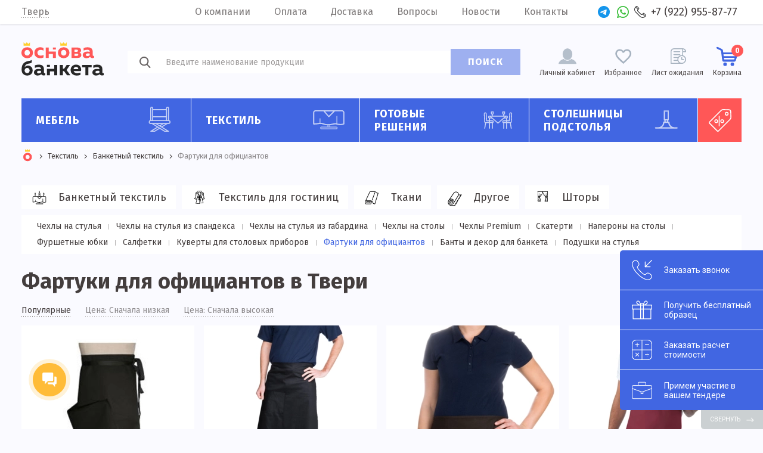

--- FILE ---
content_type: text/html; charset=UTF-8
request_url: https://tver.osnovabanketa.ru/catalog/fartuki-dlya-ofitsiantov
body_size: 47082
content:
<!DOCTYPE html>
<html lang="ru" prefix="og: http://ogp.me/ns#" id="html">
<head>
    <meta name="csrf-param" content="_frontendCSRF">
<meta name="csrf-token" content="o5dVwQTtqh6sQENgqJDzvtGwDavs7OFq7mL5L1QY6trb1TSDXbzFd9hxOSyfz778utZ887-Okzy7BbNmFlO8gw==">
    <meta charset="UTF-8"/>
    <meta name="author" content="OsnovaBanketa">
    <meta name="viewport" content="width=device-width, initial-scale=1, maximum-scale=2.5, minimum-scale=1.0"/>
    <meta http-equiv="X-UA-Compatible" content="ie=edge"/>
    <link rel="preconnect" href="https://fonts.googleapis.com">
        <link rel="apple-touch-icon-precomposed" sizes="57x57" href="/apple-touch-icon-57x57.png"/>
    <link rel="apple-touch-icon-precomposed" sizes="114x114" href="/apple-touch-icon-114x114.png"/>
    <link rel="apple-touch-icon-precomposed" sizes="72x72" href="/apple-touch-icon-72x72.png"/>
    <link rel="apple-touch-icon-precomposed" sizes="144x144" href="/apple-touch-icon-144x144.png"/>
    <link rel="apple-touch-icon-precomposed" sizes="60x60" href="/apple-touch-icon-60x60.png"/>
    <link rel="apple-touch-icon-precomposed" sizes="120x120" href="/apple-touch-icon-120x120.png"/>
    <link rel="apple-touch-icon-precomposed" sizes="76x76" href="/apple-touch-icon-76x76.png"/>
    <link rel="apple-touch-icon-precomposed" sizes="152x152" href="/apple-touch-icon-152x152.png"/>
    <link rel="apple-touch-icon" sizes="180x180" href="/apple-touch-icon.png"/>
    <link rel="icon" type="image/png" href="/favicon-196x196.png" sizes="196x196"/>
    <link rel="icon" type="image/png" href="/favicon-96x96.png" sizes="96x96"/>
    <link rel="icon" type="image/png" href="/favicon-32x32.png" sizes="32x32"/>
    <link rel="icon" type="image/png" href="/favicon-16x16.png" sizes="16x16"/>
    <link rel="icon" type="image/png" href="/favicon-128.png" sizes="128x128"/>
    <meta name="application-name" content="Основа банкета"/>
    <meta name="msapplication-TileColor" content="#FFFFFF"/>
    <meta name="msapplication-TileImage" content="/mstile-144x144.png"/>
    <meta name="msapplication-square70x70logo" content="/mstile-70x70.png"/>
    <meta name="msapplication-square150x150logo" content="/mstile-150x150.png"/>
    <meta name="msapplication-wide310x150logo" content="/mstile-310x150.png"/>
    <meta name="msapplication-square310x310logo" content="/mstile-310x310.png"/>
    <link rel="icon" href="/favicon.ico" type="image/x-icon"/>
    <title>Фартуки для официантов - купить оптом от производителя в Твери</title>
    <link href="https://fonts.googleapis.com/css?family=Fira+Sans:400,400i,500,700&amp;amp;subset=cyrillic"
          rel="stylesheet"/>
    <link rel="stylesheet" href="https://osnovabanketa.ru/statics/style/style.css"/>
    <meta name="description" content="Если вас интересуют Фартуки для официантов, вы попали по адресу. Заходите в наш оптовый каталог, покупайте по лучшим ценам! Доставляем по Твери, скидки постоянным клиентам до 20%, высылаем бесплатные образцы">
<meta property="og:description" content="Если вас интересуют Фартуки для официантов, вы попали по адресу. Заходите в наш оптовый каталог, покупайте по лучшим ценам! Доставляем по Твери, скидки постоянным клиентам до 20%, высылаем бесплатные образцы">
<meta property="og:image" content="https://osnovabanketa.ru/statics/category/5ac4acaa18184.jpg">
<meta property="og:image:secure_url" content="https://osnovabanketa.ru/statics/category/5ac4acaa18184.jpg">
<meta property="og:type" content="website">
<meta property="og:site_name" content="Основа Банкета">
<meta property="og:url" content="https://tver.osnovabanketa.ru/catalog/fartuki-dlya-ofitsiantov">
<meta property="og:locale" content="ru_RU">
<meta property="og:title" content="Фартуки для официантов - купить оптом от производителя в Твери">
<link href="/catalog/fartuki-dlya-ofitsiantov" rel="self">
<link href="/catalog/fartuki-dlya-ofitsiantov" rel="first">
<link href="/catalog/fartuki-dlya-ofitsiantov" rel="last">
<link href="https://tver.osnovabanketa.ru/catalog/fartuki-dlya-ofitsiantov" rel="canonical"></head>
<body>
<main class="wrapper page-index">
    <div class="cap">
        <div class="cap__cont ob-cont">
            
<div class="cap__city">
    <span class="cap__city-current" data-src="#city" data-fancybox>Тверь</span></div>            <div class="cap__list">
                <a class="cap__link" href="https://osnovabanketa.ru/about">О компании</a><a class="cap__link" href="https://osnovabanketa.ru/payment">Оплата</a><a class="cap__link" href="/delivery">Доставка</a><a class="cap__link" href="https://osnovabanketa.ru/questions">Вопросы</a><a class="cap__link" href="https://osnovabanketa.ru/news">Новости</a><a class="cap__link" href="/contacts">Контакты</a>            </div>
            <a class="cap__social-link cap__social-link_tg" href="https://t.me/Chiedocover_tgbot" title="telegram" target="_blank"></a>            <a class="cap__social-link cap__social-link_wa" href="https://api.whatsapp.com/send?phone=79229066777" title="whatsApp" target="_blank"></a>            <a class="cap__phone" href="tel:+79229558777">+7 (922) 955-87-77</a>        </div>
    </div>
    <div class="city" id="city" data-search-city="true">
    <div class="city__cont"><span class="city__title">Выбор города</span>
        <div class="city__field">
            <input class="city__input input-text" type="text" placeholder="Укажите город" data-city-input="true">
        </div>
        <span class="city__note" data-city-note="true">Популярные города</span>
        <ul class="city__area">
            <li class="city__item" data-city-item="true"><a class="city__link" href="https://msk.osnovabanketa.ru/catalog/fartuki-dlya-ofitsiantov">Москва</a></li><li class="city__item" data-city-item="true"><a class="city__link" href="https://spb.osnovabanketa.ru/catalog/fartuki-dlya-ofitsiantov">Санкт-Петербург</a></li><li class="city__item" data-city-item="true"><a class="city__link" href="https://ekb.osnovabanketa.ru/catalog/fartuki-dlya-ofitsiantov">Екатеринбург</a></li><li class="city__item" data-city-item="true"><a class="city__link" href="https://kazan.osnovabanketa.ru/catalog/fartuki-dlya-ofitsiantov">Казань</a></li><li class="city__item" data-city-item="true"><a class="city__link" href="https://volgograd.osnovabanketa.ru/catalog/fartuki-dlya-ofitsiantov">Волгоград</a></li><li class="city__item" data-city-item="true"><a class="city__link" href="https://kirov.osnovabanketa.ru/catalog/fartuki-dlya-ofitsiantov">Киров</a></li><li class="city__item" data-city-item="true"><a class="city__link" href="https://krasnodar.osnovabanketa.ru/catalog/fartuki-dlya-ofitsiantov">Краснодар</a></li><li class="city__item" data-city-item="true"><a class="city__link" href="https://krasnoyarsk.osnovabanketa.ru/catalog/fartuki-dlya-ofitsiantov">Красноярск</a></li><li class="city__item" data-city-item="true"><a class="city__link" href="https://nsk.osnovabanketa.ru/catalog/fartuki-dlya-ofitsiantov">Новосибирск</a></li><li class="city__item" data-city-item="true"><a class="city__link" href="https://omsk.osnovabanketa.ru/catalog/fartuki-dlya-ofitsiantov">Омск</a></li><li class="city__item" data-city-item="true"><a class="city__link" href="https://perm.osnovabanketa.ru/catalog/fartuki-dlya-ofitsiantov">Пермь</a></li><li class="city__item" data-city-item="true"><a class="city__link" href="https://rostov.osnovabanketa.ru/catalog/fartuki-dlya-ofitsiantov">Ростов-на-Дону</a></li><li class="city__item" data-city-item="true"><a class="city__link" href="https://samara.osnovabanketa.ru/catalog/fartuki-dlya-ofitsiantov">Самара</a></li><li class="city__item" data-city-item="true"><a class="city__link" href="https://chel.osnovabanketa.ru/catalog/fartuki-dlya-ofitsiantov">Челябинск</a></li><li class="city__item" data-city-item="true"><a class="city__link" href="https://ufa.osnovabanketa.ru/catalog/fartuki-dlya-ofitsiantov">Уфа</a></li><li class="city__item" data-city-item="true"><a class="city__link" href="https://saratov.osnovabanketa.ru/catalog/fartuki-dlya-ofitsiantov">Саратов</a></li><li class="city__item" data-city-item="true"><a class="city__link" href="https://tolyatti.osnovabanketa.ru/catalog/fartuki-dlya-ofitsiantov">Тольятти</a></li><li class="city__item" data-city-item="true"><a class="city__link" href="https://izhevsk.osnovabanketa.ru/catalog/fartuki-dlya-ofitsiantov">Ижевск</a></li><li class="city__item" data-city-item="true"><a class="city__link" href="https://ulyanovsk.osnovabanketa.ru/catalog/fartuki-dlya-ofitsiantov">Ульяновск</a></li><li class="city__item" data-city-item="true"><a class="city__link" href="https://yaroslavl.osnovabanketa.ru/catalog/fartuki-dlya-ofitsiantov">Ярославль</a></li><li class="city__item" data-city-item="true"><a class="city__link" href="https://orenburg.osnovabanketa.ru/catalog/fartuki-dlya-ofitsiantov">Оренбург</a></li><li class="city__item" data-city-item="true"><a class="city__link" href="https://ryazan.osnovabanketa.ru/catalog/fartuki-dlya-ofitsiantov">Рязань</a></li><li class="city__item" data-city-item="true"><a class="city__link" href="https://astrahan.osnovabanketa.ru/catalog/fartuki-dlya-ofitsiantov">Астрахань</a></li><li class="city__item" data-city-item="true"><a class="city__link" href="https://chelny.osnovabanketa.ru/catalog/fartuki-dlya-ofitsiantov">Набережные Челны</a></li><li class="city__item" data-city-item="true"><a class="city__link" href="https://penza.osnovabanketa.ru/catalog/fartuki-dlya-ofitsiantov">Пенза</a></li><li class="city__item" data-city-item="true"><a class="city__link" href="https://lipetsk.osnovabanketa.ru/catalog/fartuki-dlya-ofitsiantov">Липецк</a></li><li class="city__item" data-city-item="true"><a class="city__link" href="https://cheboksary.osnovabanketa.ru/catalog/fartuki-dlya-ofitsiantov">Чебоксары</a></li><li class="city__item" data-city-item="true"><a class="city__link" href="https://balashikha.osnovabanketa.ru/catalog/fartuki-dlya-ofitsiantov">Балашиха</a></li><li class="city__item" data-city-item="true"><a class="city__link" href="https://kaliningrad.osnovabanketa.ru/catalog/fartuki-dlya-ofitsiantov">Калининград</a></li><li class="city__item" data-city-item="true"><a class="city__link" href="https://tula.osnovabanketa.ru/catalog/fartuki-dlya-ofitsiantov">Тула</a></li><li class="city__item" data-city-item="true"><a class="city__link" href="https://kursk.osnovabanketa.ru/catalog/fartuki-dlya-ofitsiantov">Курск</a></li><li class="city__item" data-city-item="true"><a class="city__link" href="https://sevastopol.osnovabanketa.ru/catalog/fartuki-dlya-ofitsiantov">Севастополь</a></li><li class="city__item" data-city-item="true"><a class="city__link" href="https://sochi.osnovabanketa.ru/catalog/fartuki-dlya-ofitsiantov">Сочи</a></li><li class="city__item" data-city-item="true"><a class="city__link" href="https://stavropol.osnovabanketa.ru/catalog/fartuki-dlya-ofitsiantov">Ставрополь</a></li><li class="city__item" data-city-item="true"><span class="city__link">Тверь</span></li><li class="city__item" data-city-item="true"><a class="city__link" href="https://magnitogorsk.osnovabanketa.ru/catalog/fartuki-dlya-ofitsiantov">Магнитогорск</a></li><li class="city__item" data-city-item="true"><a class="city__link" href="https://ivanovo.osnovabanketa.ru/catalog/fartuki-dlya-ofitsiantov">Иваново</a></li><li class="city__item" data-city-item="true"><a class="city__link" href="https://bryansk.osnovabanketa.ru/catalog/fartuki-dlya-ofitsiantov">Брянск</a></li><li class="city__item" data-city-item="true"><a class="city__link" href="https://belgorod.osnovabanketa.ru/catalog/fartuki-dlya-ofitsiantov">Белгород</a></li><li class="city__item" data-city-item="true"><a class="city__link" href="https://vladimir.osnovabanketa.ru/catalog/fartuki-dlya-ofitsiantov">Владимир</a></li><li class="city__item" data-city-item="true"><a class="city__link" href="https://nizhniy-tagil.osnovabanketa.ru/catalog/fartuki-dlya-ofitsiantov">Нижний Тагил</a></li><li class="city__item" data-city-item="true"><a class="city__link" href="https://arkhangelsk.osnovabanketa.ru/catalog/fartuki-dlya-ofitsiantov">Архангельск</a></li><li class="city__item" data-city-item="true"><a class="city__link" href="https://simferopol.osnovabanketa.ru/catalog/fartuki-dlya-ofitsiantov">Симферополь</a></li><li class="city__item" data-city-item="true"><a class="city__link" href="https://kaluga.osnovabanketa.ru/catalog/fartuki-dlya-ofitsiantov">Калуга</a></li><li class="city__item" data-city-item="true"><a class="city__link" href="https://smolensk.osnovabanketa.ru/catalog/fartuki-dlya-ofitsiantov">Смоленск</a></li><li class="city__item" data-city-item="true"><a class="city__link" href="https://volzhskiy.osnovabanketa.ru/catalog/fartuki-dlya-ofitsiantov">Волжский</a></li><li class="city__item" data-city-item="true"><a class="city__link" href="https://saransk.osnovabanketa.ru/catalog/fartuki-dlya-ofitsiantov">Саранск</a></li><li class="city__item" data-city-item="true"><a class="city__link" href="https://cherepovets.osnovabanketa.ru/catalog/fartuki-dlya-ofitsiantov">Череповец</a></li><li class="city__item" data-city-item="true"><a class="city__link" href="https://vologda.osnovabanketa.ru/catalog/fartuki-dlya-ofitsiantov">Вологда</a></li><li class="city__item" data-city-item="true"><a class="city__link" href="https://orel.osnovabanketa.ru/catalog/fartuki-dlya-ofitsiantov">Орёл</a></li><li class="city__item" data-city-item="true"><a class="city__link" href="https://vladikavkaz.osnovabanketa.ru/catalog/fartuki-dlya-ofitsiantov">Владикавказ</a></li><li class="city__item" data-city-item="true"><a class="city__link" href="https://podolsk.osnovabanketa.ru/catalog/fartuki-dlya-ofitsiantov">Подольск</a></li><li class="city__item" data-city-item="true"><a class="city__link" href="https://grozny.osnovabanketa.ru/catalog/fartuki-dlya-ofitsiantov">Грозный</a></li><li class="city__item" data-city-item="true"><a class="city__link" href="https://murmansk.osnovabanketa.ru/catalog/fartuki-dlya-ofitsiantov">Мурманск</a></li><li class="city__item" data-city-item="true"><a class="city__link" href="https://tambov.osnovabanketa.ru/catalog/fartuki-dlya-ofitsiantov">Тамбов</a></li><li class="city__item" data-city-item="true"><a class="city__link" href="https://petrozavodsk.osnovabanketa.ru/catalog/fartuki-dlya-ofitsiantov">Петрозаводск</a></li><li class="city__item" data-city-item="true"><a class="city__link" href="https://sterlitamak.osnovabanketa.ru/catalog/fartuki-dlya-ofitsiantov">Стерлитамак</a></li><li class="city__item" data-city-item="true"><a class="city__link" href="https://kostroma.osnovabanketa.ru/catalog/fartuki-dlya-ofitsiantov">Кострома</a></li><li class="city__item" data-city-item="true"><a class="city__link" href="https://nvrsk.osnovabanketa.ru/catalog/fartuki-dlya-ofitsiantov">Новороссийск</a></li><li class="city__item" data-city-item="true"><a class="city__link" href="https://yoshkar-ola.osnovabanketa.ru/catalog/fartuki-dlya-ofitsiantov">Йошкар-Ола</a></li><li class="city__item" data-city-item="true"><a class="city__link" href="https://himki.osnovabanketa.ru/catalog/fartuki-dlya-ofitsiantov">Химки</a></li><li class="city__item" data-city-item="true"><a class="city__link" href="https://taganrog.osnovabanketa.ru/catalog/fartuki-dlya-ofitsiantov">Таганрог</a></li><li class="city__item" data-city-item="true"><a class="city__link" href="https://syktyvkar.osnovabanketa.ru/catalog/fartuki-dlya-ofitsiantov">Сыктывкар</a></li><li class="city__item" data-city-item="true"><a class="city__link" href="https://nizhnekamsk.osnovabanketa.ru/catalog/fartuki-dlya-ofitsiantov">Нижнекамск</a></li><li class="city__item" data-city-item="true"><a class="city__link" href="https://nalchik.osnovabanketa.ru/catalog/fartuki-dlya-ofitsiantov">Нальчик</a></li><li class="city__item" data-city-item="true"><a class="city__link" href="https://shahty.osnovabanketa.ru/catalog/fartuki-dlya-ofitsiantov">Шахты</a></li><li class="city__item" data-city-item="true"><a class="city__link" href="https://dzerzhinsk.osnovabanketa.ru/catalog/fartuki-dlya-ofitsiantov">Дзержинск</a></li><li class="city__item" data-city-item="true"><a class="city__link" href="https://orsk.osnovabanketa.ru/catalog/fartuki-dlya-ofitsiantov">Орск</a></li><li class="city__item" data-city-item="true"><a class="city__link" href="https://engels.osnovabanketa.ru/catalog/fartuki-dlya-ofitsiantov">Энгельс</a></li><li class="city__item" data-city-item="true"><a class="city__link" href="https://korolev.osnovabanketa.ru/catalog/fartuki-dlya-ofitsiantov">Королёв</a></li><li class="city__item" data-city-item="true"><a class="city__link" href="https://velikiy-novgorod.osnovabanketa.ru/catalog/fartuki-dlya-ofitsiantov">Великий Новгород</a></li><li class="city__item" data-city-item="true"><a class="city__link" href="https://staryy-oskol.osnovabanketa.ru/catalog/fartuki-dlya-ofitsiantov">Старый Оскол</a></li><li class="city__item" data-city-item="true"><a class="city__link" href="https://mytishi.osnovabanketa.ru/catalog/fartuki-dlya-ofitsiantov">Мытищи</a></li><li class="city__item" data-city-item="true"><a class="city__link" href="https://pskov.osnovabanketa.ru/catalog/fartuki-dlya-ofitsiantov">Псков</a></li><li class="city__item" data-city-item="true"><a class="city__link" href="https://lyubertsy.osnovabanketa.ru/catalog/fartuki-dlya-ofitsiantov">Люберцы</a></li><li class="city__item" data-city-item="true"><a class="city__link" href="https://armavir.osnovabanketa.ru/catalog/fartuki-dlya-ofitsiantov">Армавир</a></li><li class="city__item" data-city-item="true"><a class="city__link" href="https://balakovo.osnovabanketa.ru/catalog/fartuki-dlya-ofitsiantov">Балаково</a></li><li class="city__item" data-city-item="true"><a class="city__link" href="https://rybinsk.osnovabanketa.ru/catalog/fartuki-dlya-ofitsiantov">Рыбинск</a></li><li class="city__item" data-city-item="true"><a class="city__link" href="https://severodvinsk.osnovabanketa.ru/catalog/fartuki-dlya-ofitsiantov">Северодвинск</a></li><li class="city__item" data-city-item="true"><a class="city__link" href="https://volgodonsk.osnovabanketa.ru/catalog/fartuki-dlya-ofitsiantov">Волгодонск</a></li><li class="city__item" data-city-item="true"><a class="city__link" href="https://krasnogorsk.osnovabanketa.ru/catalog/fartuki-dlya-ofitsiantov">Красногорск</a></li><li class="city__item" data-city-item="true"><a class="city__link" href="https://syzran.osnovabanketa.ru/catalog/fartuki-dlya-ofitsiantov">Сызрань</a></li><li class="city__item" data-city-item="true"><a class="city__link" href="https://novocherkassk.osnovabanketa.ru/catalog/fartuki-dlya-ofitsiantov">Новочеркасск</a></li><li class="city__item" data-city-item="true"><a class="city__link" href="https://kamensk-uralskiy.osnovabanketa.ru/catalog/fartuki-dlya-ofitsiantov">Каменск-Уральский</a></li><li class="city__item" data-city-item="true"><a class="city__link" href="https://zlatoust.osnovabanketa.ru/catalog/fartuki-dlya-ofitsiantov">Златоуст</a></li><li class="city__item" data-city-item="true"><a class="city__link" href="https://elektrostal.osnovabanketa.ru/catalog/fartuki-dlya-ofitsiantov">Электросталь</a></li><li class="city__item" data-city-item="true"><a class="city__link" href="https://almetyevsk.osnovabanketa.ru/catalog/fartuki-dlya-ofitsiantov">Альметьевск</a></li><li class="city__item" data-city-item="true"><a class="city__link" href="https://salavat.osnovabanketa.ru/catalog/fartuki-dlya-ofitsiantov">Салават</a></li><li class="city__item" data-city-item="true"><a class="city__link" href="https://miass.osnovabanketa.ru/catalog/fartuki-dlya-ofitsiantov">Миасс</a></li><li class="city__item" data-city-item="true"><a class="city__link" href="https://kerch.osnovabanketa.ru/catalog/fartuki-dlya-ofitsiantov">Керчь</a></li><li class="city__item" data-city-item="true"><a class="city__link" href="https://kopeysk.osnovabanketa.ru/catalog/fartuki-dlya-ofitsiantov">Копейск</a></li><li class="city__item" data-city-item="true"><a class="city__link" href="https://pyatigorsk.osnovabanketa.ru/catalog/fartuki-dlya-ofitsiantov">Пятигорск</a></li><li class="city__item" data-city-item="true"><a class="city__link" href="https://hasavyurt.osnovabanketa.ru/catalog/fartuki-dlya-ofitsiantov">Хасавюрт</a></li><li class="city__item" data-city-item="true"><a class="city__link" href="https://berezniki.osnovabanketa.ru/catalog/fartuki-dlya-ofitsiantov">Березники</a></li><li class="city__item" data-city-item="true"><a class="city__link" href="https://kolomna.osnovabanketa.ru/catalog/fartuki-dlya-ofitsiantov">Коломна</a></li><li class="city__item" data-city-item="true"><a class="city__link" href="https://maykop.osnovabanketa.ru/catalog/fartuki-dlya-ofitsiantov">Майкоп</a></li><li class="city__item" data-city-item="true"><a class="city__link" href="https://odintsovo.osnovabanketa.ru/catalog/fartuki-dlya-ofitsiantov">Одинцово</a></li><li class="city__item" data-city-item="true"><a class="city__link" href="https://kovrov.osnovabanketa.ru/catalog/fartuki-dlya-ofitsiantov">Ковров</a></li><li class="city__item" data-city-item="true"><a class="city__link" href="https://domodedovo.osnovabanketa.ru/catalog/fartuki-dlya-ofitsiantov">Домодедово</a></li><li class="city__item" data-city-item="true"><a class="city__link" href="https://neftekamsk.osnovabanketa.ru/catalog/fartuki-dlya-ofitsiantov">Нефтекамск</a></li><li class="city__item" data-city-item="true"><a class="city__link" href="https://kislovodsk.osnovabanketa.ru/catalog/fartuki-dlya-ofitsiantov">Кисловодск</a></li><li class="city__item" data-city-item="true"><a class="city__link" href="https://bataysk.osnovabanketa.ru/catalog/fartuki-dlya-ofitsiantov">Батайск</a></li><li class="city__item" data-city-item="true"><a class="city__link" href="https://novocheboksarsk.osnovabanketa.ru/catalog/fartuki-dlya-ofitsiantov">Новочебоксарск</a></li><li class="city__item" data-city-item="true"><a class="city__link" href="https://serpukhov.osnovabanketa.ru/catalog/fartuki-dlya-ofitsiantov">Серпухов</a></li><li class="city__item" data-city-item="true"><a class="city__link" href="https://shchelkovo.osnovabanketa.ru/catalog/fartuki-dlya-ofitsiantov">Щёлково</a></li><li class="city__item" data-city-item="true"><a class="city__link" href="https://derbent.osnovabanketa.ru/catalog/fartuki-dlya-ofitsiantov">Дербент</a></li><li class="city__item" data-city-item="true"><a class="city__link" href="https://novomoskovsk.osnovabanketa.ru/catalog/fartuki-dlya-ofitsiantov">Новомосковск</a></li><li class="city__item" data-city-item="true"><a class="city__link" href="https://cherkessk.osnovabanketa.ru/catalog/fartuki-dlya-ofitsiantov">Черкесск</a></li><li class="city__item" data-city-item="true"><a class="city__link" href="https://pervouralsk.osnovabanketa.ru/catalog/fartuki-dlya-ofitsiantov">Первоуральск</a></li><li class="city__item" data-city-item="true"><a class="city__link" href="https://ramenskoye.osnovabanketa.ru/catalog/fartuki-dlya-ofitsiantov">Раменское</a></li><li class="city__item" data-city-item="true"><a class="city__link" href="https://nazran.osnovabanketa.ru/catalog/fartuki-dlya-ofitsiantov">Назрань</a></li><li class="city__item" data-city-item="true"><a class="city__link" href="https://kaspiysk.osnovabanketa.ru/catalog/fartuki-dlya-ofitsiantov">Каспийск</a></li><li class="city__item" data-city-item="true"><a class="city__link" href="https://obninsk.osnovabanketa.ru/catalog/fartuki-dlya-ofitsiantov">Обнинск</a></li><li class="city__item" data-city-item="true"><a class="city__link" href="https://orehovo-zuyevo.osnovabanketa.ru/catalog/fartuki-dlya-ofitsiantov">Орехово-Зуево</a></li><li class="city__item" data-city-item="true"><a class="city__link" href="https://nevinnomyssk.osnovabanketa.ru/catalog/fartuki-dlya-ofitsiantov">Невинномысск</a></li><li class="city__item" data-city-item="true"><a class="city__link" href="https://dimitrovgrad.osnovabanketa.ru/catalog/fartuki-dlya-ofitsiantov">Димитровград</a></li><li class="city__item" data-city-item="true"><a class="city__link" href="https://oktyabrskiy.osnovabanketa.ru/catalog/fartuki-dlya-ofitsiantov">Октябрьский</a></li><li class="city__item" data-city-item="true"><a class="city__link" href="https://dolgoprudnyy.osnovabanketa.ru/catalog/fartuki-dlya-ofitsiantov">Долгопрудный</a></li><li class="city__item" data-city-item="true"><a class="city__link" href="https://yessentuki.osnovabanketa.ru/catalog/fartuki-dlya-ofitsiantov">Ессентуки</a></li><li class="city__item" data-city-item="true"><a class="city__link" href="https://kamyshin.osnovabanketa.ru/catalog/fartuki-dlya-ofitsiantov">Камышин</a></li><li class="city__item" data-city-item="true"><a class="city__link" href="https://murom.osnovabanketa.ru/catalog/fartuki-dlya-ofitsiantov">Муром</a></li><li class="city__item" data-city-item="true"><a class="city__link" href="https://zhukovskiy.osnovabanketa.ru/catalog/fartuki-dlya-ofitsiantov">Жуковский</a></li><li class="city__item" data-city-item="true"><a class="city__link" href="https://yevpatoriya.osnovabanketa.ru/catalog/fartuki-dlya-ofitsiantov">Евпатория</a></li><li class="city__item" data-city-item="true"><a class="city__link" href="https://novoshakhtinsk.osnovabanketa.ru/catalog/fartuki-dlya-ofitsiantov">Новошахтинск</a></li><li class="city__item" data-city-item="true"><a class="city__link" href="https://reutov.osnovabanketa.ru/catalog/fartuki-dlya-ofitsiantov">Реутов</a></li><li class="city__item" data-city-item="true"><a class="city__link" href="https://pushkino.osnovabanketa.ru/catalog/fartuki-dlya-ofitsiantov">Пушкино</a></li><li class="city__item" data-city-item="true"><a class="city__link" href="https://arzamas.osnovabanketa.ru/catalog/fartuki-dlya-ofitsiantov">Арзамас</a></li><li class="city__item" data-city-item="true"><a class="city__link" href="https://elets.osnovabanketa.ru/catalog/fartuki-dlya-ofitsiantov">Елец</a></li><li class="city__item" data-city-item="true"><a class="city__link" href="https://elista.osnovabanketa.ru/catalog/fartuki-dlya-ofitsiantov">Элиста</a></li><li class="city__item" data-city-item="true"><a class="city__link" href="https://noginsk.osnovabanketa.ru/catalog/fartuki-dlya-ofitsiantov">Ногинск</a></li><li class="city__item" data-city-item="true"><a class="city__link" href="https://sergiyev-posad.osnovabanketa.ru/catalog/fartuki-dlya-ofitsiantov">Сергиев Посад</a></li><li class="city__item" data-city-item="true"><a class="city__link" href="https://novokuybyshevsk.osnovabanketa.ru/catalog/fartuki-dlya-ofitsiantov">Новокуйбышевск</a></li>        </ul>
    </div>
</div>



    <div class="header" data-role="header">
        <div class="header__cont ob-cont">
            <div class="header__burger" data-role="header__burger"><span class="header__burger-line"></span></div>
            <a class="header__logotype" href="/"><picture class="header__logo">
                    <source srcset="https://osnovabanketa.ru/statics/style/img/logo_min.svg" media="(max-width: 1240.1px)">
                    <img src="https://osnovabanketa.ru/statics/style/img/logo.svg" alt="Logo">
                </picture></a>
            <form class="header__search" data-element="header__search" action="/search/sphinx" method="get">
                <label class="header__search-field">
                    <input name="query" type="search" placeholder="Введите наименование продукции" data-element="header__input" autocomplete="off">
                </label>
                <button class="header__search-btn" type="submit">ПОИСК</button>
                <div class="header__search-list"></div>
            </form>
            <a class="header__cabinet" href="/cabinet/history">Личный кабинет</a>
            <a class="header__favorite" href="/cart/favorites">Избранное</a>            <a class="header__wait" href="/cart/waiting-list">Лист ожидания</a>            <a class="header__basket cartJs" href="/cart/checkout">Корзина<span class="header__basket-count" data-role="card-count">0</span></a>            <div class="header__search-icon" data-element="header__search-icon"></div>
        </div>
    </div>
    <div class="menu" data-role="menu"><div class="menu__cont ob-cont"><div class="menu__item" data-role="menu__item"><a class="menu__link" href="/catalog/mebel">Мебель<span class="menu__link-icon"><svg xmlns="http://www.w3.org/2000/svg" viewBox="0 0 92 54">
<g>
  <path transform="translate(23 0)" d="M0,32.228A4.139,4.139,0,0,0,4.136,36.36H6.57l10.361,6.472L3.808,50.977a1.033,1.033,0,0,0,.546,1.91h7.838a1.033,1.033,0,0,0,.546-.156l10.053-6.24,9.988,6.238a1.034,1.034,0,0,0,.549.157h7.8a1.033,1.033,0,0,0,.548-1.909l-13.016-8.13L39.115,36.36h2.25A4.132,4.132,0,0,0,42.4,28.227V3.1a3.1,3.1,0,0,0-6.2,0V5.165H9.307V3.1a3.1,3.1,0,0,0-6.2,0V28.227A4.134,4.134,0,0,0,0,32.228ZM11.9,50.822H7.977l10.907-6.77,1.954,1.22Zm21.727,0L10.471,36.36h3.9L37.525,50.822ZM18.272,36.36h9.084L22.8,39.188Zm8.436,5.269-1.955-1.221,6.522-4.048H35.2ZM38.262,3.1a1.034,1.034,0,0,1,2.068,0v25H38.262ZM9.307,28.1V22.312H36.194V28.1ZM36.194,7.231V20.246H9.307V7.231ZM5.171,3.1a1.034,1.034,0,0,1,2.068,0v25H5.171ZM4.136,30.162H41.365a2.066,2.066,0,1,1,0,4.132H4.136a2.066,2.066,0,1,1,0-4.132Zm0,0"/>
</g>
</svg>
</span></a><div class="menu__box" data-role="menu-box"><ul class="menu__cat-list"><li class="menu__cat-item" data-role="menu__cat-item" data-name="Стулья" data-price="от 2 190 ₽" data-list="menu__sub-list-3" data-img="https://osnovabanketa.ru/statics/thumbnails/de/de24cb63f0bfcb554fcb9189f8556f26.jpg"><a class="menu__cat-link" href="/catalog/stulya">Стулья<span class="menu__cat-icon"><svg xmlns="http://www.w3.org/2000/svg" viewBox="0 0 92 54">
  <g>
    <path transform="translate(23 0)" d="M0,32.228A4.139,4.139,0,0,0,4.136,36.36H6.57l10.361,6.472L3.808,50.977a1.033,1.033,0,0,0,.546,1.91h7.838a1.033,1.033,0,0,0,.546-.156l10.053-6.24,9.988,6.238a1.034,1.034,0,0,0,.549.157h7.8a1.033,1.033,0,0,0,.548-1.909l-13.016-8.13L39.115,36.36h2.25A4.132,4.132,0,0,0,42.4,28.227V3.1a3.1,3.1,0,0,0-6.2,0V5.165H9.307V3.1a3.1,3.1,0,0,0-6.2,0V28.227A4.134,4.134,0,0,0,0,32.228ZM11.9,50.822H7.977l10.907-6.77,1.954,1.22Zm21.727,0L10.471,36.36h3.9L37.525,50.822ZM18.272,36.36h9.084L22.8,39.188Zm8.436,5.269-1.955-1.221,6.522-4.048H35.2ZM38.262,3.1a1.034,1.034,0,0,1,2.068,0v25H38.262ZM9.307,28.1V22.312H36.194V28.1ZM36.194,7.231V20.246H9.307V7.231ZM5.171,3.1a1.034,1.034,0,0,1,2.068,0v25H5.171ZM4.136,30.162H41.365a2.066,2.066,0,1,1,0,4.132H4.136a2.066,2.066,0,1,1,0-4.132Zm0,0"/>
  </g>
</svg>
</span></a></li><li class="menu__cat-item" data-role="menu__cat-item" data-name="Столы" data-price="от 4 790 ₽" data-list="menu__sub-list-4" data-img="https://osnovabanketa.ru/statics/thumbnails/61/614829a302a1c9df2d75431ef214dff6.jpg"><a class="menu__cat-link" href="/catalog/stoly">Столы<span class="menu__cat-icon"><svg xmlns="http://www.w3.org/2000/svg" viewBox="0 0 92 54">
  <g transform="translate(-314 -180)">
    <g transform="translate(31.857 -137.301)">
      <path d="M57.121,13.725H.879A.879.879,0,0,1,0,12.846V6.816a.879.879,0,0,1,.879-.879H57.121A.879.879,0,0,1,58,6.816v6.032A.878.878,0,0,1,57.121,13.725ZM1.758,11.967H56.242V7.695H1.758Z" transform="translate(299.143 320.016)"/>
      <path d="M4.627,40.469H2.047a.879.879,0,0,1-.865-1.032l5.16-29.343a.879.879,0,0,1,.865-.726h6.021a.877.877,0,0,1,.842,1.125l-8.6,29.345A.877.877,0,0,1,4.627,40.469ZM3.094,38.711h.875l8.087-27.585H7.945Z" transform="translate(300.028 322.615)"/>
      <path d="M35.67,40.468H33.088a.876.876,0,0,1-.842-.631l-8.6-29.343a.877.877,0,0,1,.842-1.125h6.021a.879.879,0,0,1,.865.726l5.162,29.343a.876.876,0,0,1-.865,1.03ZM33.745,38.71h.877L29.77,11.125H25.661Z" transform="translate(317.028 322.616)"/>
      <path d="M39.084,14.4H7.448a.879.879,0,0,1,0-1.758H39.084a.879.879,0,0,1,0,1.758Z" transform="translate(304.119 325.099)"/>
    </g>
  </g>
</svg></span></a></li><li class="menu__cat-item" data-role="menu__cat-item" data-name="Диваны" data-price="от 299 ₽" data-list="menu__sub-list-100" data-img="https://osnovabanketa.ru/statics/thumbnails/c8/c875efb15e311520c514ce27c06c9588.jpg"><a class="menu__cat-link" href="/catalog/divany">Диваны<span class="menu__cat-icon"><svg xmlns="http://www.w3.org/2000/svg" viewBox="0 0 93 54">
  <g>
    <path transform="translate(13 -81)" d="M63.744,98.912V90.925a5.6,5.6,0,0,0-5.592-5.592H48.087A5.571,5.571,0,0,0,43.614,87.6a5.571,5.571,0,0,0-4.473-2.271H27.958A5.571,5.571,0,0,0,23.485,87.6a5.571,5.571,0,0,0-4.473-2.271H8.947a5.6,5.6,0,0,0-5.592,5.592v7.987A4.469,4.469,0,0,0,0,103.226v21.248a1.118,1.118,0,0,0,1.118,1.118v1.118a3.359,3.359,0,0,0,3.355,3.355H7.828a3.359,3.359,0,0,0,3.355-3.355v-1.118H55.915v1.118a3.359,3.359,0,0,0,3.355,3.355h3.355a3.359,3.359,0,0,0,3.355-3.355v-1.118a1.118,1.118,0,0,0,1.118-1.118V103.226A4.469,4.469,0,0,0,63.744,98.912ZM44.732,90.925a3.359,3.359,0,0,1,3.355-3.355H58.152a3.359,3.359,0,0,1,3.355,3.355v7.987a4.469,4.469,0,0,0-3.355,4.314v1.729a4.421,4.421,0,0,0-1.776-.582c-.148-.015-.312-.028-.461-.028H46.969a4.422,4.422,0,0,0-2.237.622Zm0,17.893a2.239,2.239,0,0,1,2.237-2.237h8.947c.074,0,.157.009.236.017a2.219,2.219,0,0,1,2,2.22v4.473H44.732v-4.473ZM24.6,90.925a3.359,3.359,0,0,1,3.355-3.355H39.141A3.359,3.359,0,0,1,42.5,90.925v14.03a4.421,4.421,0,0,0-1.776-.582c-.148-.015-.312-.028-.461-.028H26.839a4.422,4.422,0,0,0-2.237.622Zm0,17.893a2.239,2.239,0,0,1,2.237-2.237h13.42c.074,0,.157.009.236.017a2.219,2.219,0,0,1,2,2.22v4.473H24.6Zm-2.237,4.473H8.947v-4.473a2.239,2.239,0,0,1,2.237-2.237H20.13c.074,0,.157.009.236.017a2.219,2.219,0,0,1,2,2.22v4.473ZM5.592,90.925A3.359,3.359,0,0,1,8.947,87.57H19.011a3.359,3.359,0,0,1,3.355,3.355v14.03a4.421,4.421,0,0,0-1.776-.582c-.148-.015-.312-.028-.461-.028H11.183a4.422,4.422,0,0,0-2.237.622v-1.74a4.469,4.469,0,0,0-3.355-4.314V90.925Zm-3.355,12.3a2.237,2.237,0,1,1,4.473,0v20.13H2.237Zm6.71,23.484a1.119,1.119,0,0,1-1.118,1.118H4.473a1.119,1.119,0,0,1-1.118-1.118v-1.118H8.947v1.118Zm0-3.355v-7.828H58.152v7.828H8.947Zm54.8,3.355a1.119,1.119,0,0,1-1.118,1.118H59.27a1.119,1.119,0,0,1-1.118-1.118v-1.118h5.591Zm1.118-3.355H60.389v-20.13a2.237,2.237,0,1,1,4.473,0v20.13Z"/>
  </g>
</svg>
</span></a></li><li class="menu__cat-item" data-role="menu__cat-item" data-name="Кресла" data-price="от 299 ₽" data-list="menu__sub-list-101" data-img="https://osnovabanketa.ru/statics/thumbnails/f6/f67b41fb7ff72feca529b8d0267bbd35.jpg"><a class="menu__cat-link" href="/catalog/kresla">Кресла<span class="menu__cat-icon"><svg xmlns="http://www.w3.org/2000/svg" viewBox="0 0 92 54">
  <g transform="translate(20 2)">
    <path d="M22.876,64.282H15.42V57.4h7.456Zm-5.946-1.509h4.437V58.909H16.929Z" transform="translate(-3.781 -14.069)"/>
    <path d="M50.876,64.282H43.42V57.4h7.456Zm-5.946-1.509h4.437V58.909H44.929Z" transform="translate(-10.651 -14.069)"/>
    <path d="M44.892,51.344H6.972L.1,35.286a5.056,5.056,0,0,1,.83-3.977A5.579,5.579,0,0,1,5.546,29.46h6.037v2.264H5.561a3.459,3.459,0,0,0-2.845.981,2.739,2.739,0,0,0-.453,1.985L8.428,49.08H43.367L49.533,34.69a2.747,2.747,0,0,0-.43-2,3.629,3.629,0,0,0-2.913-.966H41.964V29.46H46.22c2.151,0,3.728.619,4.694,1.834a5.071,5.071,0,0,1,.838,3.992l-.06.181Z" transform="translate(0.004 -7.214)"/>
    <path d="M41.46,36.157H15.8L10.52,16.77v-.189c0-.166,1.336-16.6,17.983-16.6S46.478,16.416,46.493,16.6v.181l-.053.181ZM17.553,33.893H39.709l4.528-17.356c-.151-1.69-1.909-14.278-15.726-14.278S12.98,14.8,12.8,16.6Z" transform="translate(-2.578 0.02)"/>
  </g>
</svg></span></a></li><li class="menu__cat-item" data-role="menu__cat-item" data-name="Скамьи" data-price="от 3 890 ₽" data-list="menu__sub-list-76" data-img="https://osnovabanketa.ru/statics/thumbnails/38/38b67af52a3962c8be63704c46ee31f7.jpg"><a class="menu__cat-link" href="/catalog/skami">Скамьи<span class="menu__cat-icon"><svg xmlns="http://www.w3.org/2000/svg" viewBox="0 0 92 54">
  <g transform="translate(11 -5)">
    <path d="M68.951,38.32l-4-7.149a1.192,1.192,0,0,0-1.039-.609h-1.8l1.623-12.987A5.3,5.3,0,0,0,58.368,11.5H10.735a5.3,5.3,0,0,0-5.366,6.075L6.991,30.562h-1.8a1.192,1.192,0,0,0-1.039.609l-4,7.149a1.193,1.193,0,0,0,1.039,1.775H3.574V53.2H5.957V40.094H7.149v5.957H9.531V40.094H58.38v5.957h2.383V40.094h2.383V53.2h2.383V40.094h2.383a1.192,1.192,0,0,0,1.039-1.774ZM7.731,17.28a2.917,2.917,0,0,1,3-3.4H58.368a2.916,2.916,0,0,1,3,3.4l-1.66,13.282H9.392Zm57.8,20.432H3.224l2.669-4.766H63.21l2.669,4.766Z" />
  </g>
</svg></span></a></li><li class="menu__cat-item" data-role="menu__cat-item" data-name="Мебель по расположению" data-price="от 299 ₽" data-list="menu__sub-list-105" data-img="https://osnovabanketa.ru/statics/thumbnails/8b/8ba12389aa77916624310b247f8e124a.jpg"><a class="menu__cat-link" href="/catalog/mebel-po-raspolozheniyu">Мебель по расположению<span class="menu__cat-icon"><svg xmlns="http://www.w3.org/2000/svg" xmlns:xlink="http://www.w3.org/1999/xlink" viewBox="0 0 92 54">
  <g>
    <g transform="translate(17.338 0.029)">
      <g transform="translate(4.917 31.777)">
        <path d="M63.554,312.311v-8.65a2.355,2.355,0,0,0-2.352-2.352H30.875a2.354,2.354,0,0,0-2.352,2.352v8.65a2.463,2.463,0,0,0,.79,4.8H62.764a2.463,2.463,0,0,0,.791-4.8Zm-33.449-8.65a.771.771,0,0,1,.771-.771H61.2a.771.771,0,0,1,.771.771v8.52H30.105Zm32.659,11.868H29.313a.882.882,0,1,1,0-1.763H62.764a.882.882,0,1,1,0,1.763Z" transform="translate(-26.851 -301.309)"/>
      </g>
      <g transform="translate(2.329 34.806)">
        <path d="M44.357,330.057H41.422v1.581h1.765c.894,0,.894.214.894.51v10.568c0,.72-.485,1.574-.894,1.574H5.023c-.467,0-1.11-.911-1.11-1.574V332.148c0-.166,0-.51,1.11-.51H6.876v-1.581H5.023a3.468,3.468,0,0,0-1.721.376,1.893,1.893,0,0,0-.972,1.715v10.568a3.547,3.547,0,0,0,.731,2.035,2.531,2.531,0,0,0,1.958,1.12h.686v3.376H7.287v-3.376h34.37v3.376h1.581v-3.376c1.562-.039,2.425-1.877,2.425-3.153V332.15C45.663,331.367,46.511,330.057,44.357,330.057Z" transform="translate(-2.329 -330.054)"/>
      </g>
      <g transform="translate(10.765 36.496)">
        <rect width="1.687" height="1.581" rx="0.791"/>
      </g>
      <g transform="translate(35.752 36.496)">
        <rect width="1.792" height="1.581" rx="0.791"/>
      </g>
      <g transform="translate(39.027 9.201)">
        <rect width="3.265" height="1.581" rx="0.791"/>
      </g>
      <g transform="translate(37.439 12.513) rotate(90)">
        <rect width="3.265" height="1.581" rx="0.791"/>
      </g>
      <g transform="translate(37.498 3.598) rotate(90)">
        <rect width="2.696" height="1.581" rx="0.791"/>
      </g>
      <g transform="translate(30.094 9.316)">
        <rect width="2.228" height="1.581" rx="0.791"/>
      </g>
      <g transform="translate(37.498 7.159) rotate(90)">
        <rect width="2.696" height="1.581" rx="0.791"/>
      </g>
      <g transform="translate(32.986 9.298)">
        <rect width="4.193" height="1.581" rx="0.791"/>
      </g>
      <g transform="translate(23.311 36.496)">
        <rect width="1.687" height="1.581" rx="0.791"/>
      </g>
      <g transform="translate(2.409)">
        <path d="M3.063,18.306H28.9V0H3.063ZM4.644,1.581H27.311V16.725H4.644Z" transform="translate(-3.063)"/>
      </g>
      <g transform="translate(4.917 2.509)">
        <path d="M26.851,23.787V37.079H47.666V23.787ZM46.085,35.494H28.432V25.368H46.084V35.494Z" transform="translate(-26.851 -23.787)"/>
      </g>
      <g transform="translate(29.17 18.397)">
        <path d="M256.8,174.442v11.617h14.961V174.442Zm13.38,10.035h-11.8v-8.453h11.8Z" transform="translate(-256.8 -174.442)"/>
      </g>
      <g transform="translate(31.677 20.906)">
        <path d="M280.583,198.229v6.6h9.944v-6.6Zm8.362,5.018h-6.781v-3.436h6.781Z" transform="translate(-280.583 -198.229)"/>
      </g>
      <g transform="translate(30.002 3.542)">
        <path d="M271.37,32.052a6.485,6.485,0,0,0-6.646,6.445,6.645,6.645,0,1,0,13.29,0,6.484,6.484,0,0,0-6.644-6.445Zm.79,11.446v-.845h-1.581V43.5a5.075,5.075,0,0,1-4.193-4.113h0V37.8h-.031a5.074,5.074,0,0,1,4.224-4.307h1.581a5.073,5.073,0,0,1,4.224,4.307h0l-.031,1.581h0a5.075,5.075,0,0,1-4.192,4.113Z" transform="translate(-264.724 -32.05)"/>
      </g>
      <g transform="translate(34.941 7.398)">
        <path d="M299.3,70.144v1.9h-1.167l.3,1.581h2.255V71.935Z" transform="translate(-298.134 -70.144)"/>
      </g>
      <g transform="translate(45.893 30.163)">
        <path d="M421.159,313.975h0v-19.7h-1.581v19.7h-4.2v4.09h9.944v-4.09Zm2.583,2.509h-6.781v-.927h6.781Z" transform="translate(-415.38 -294.28)"/>
      </g>
      <g transform="translate(47.565 10.871)">
        <path d="M431.238,103.079v18.306h2.525v1.31h1.581v-1.31h2.492V103.079Zm5.018,14.511h-3.679V118.9h3.679v.9h-3.438V104.66h3.436Z" transform="translate(-431.238 -103.079)"/>
      </g>
      <g transform="translate(11.839 6.085)">
        <g transform="translate(0 0)">
          <rect width="2.365" height="1.581" rx="0.791" transform="translate(0 1.672) rotate(-45)"/>
        </g>
      </g>
      <g transform="translate(11.839 5.249)">
        <rect width="8.278" height="1.581" rx="0.791" transform="translate(0 5.854) rotate(-45)"/>
      </g>
      <g transform="translate(16.019 9.43)">
        <rect width="2.365" height="1.581" rx="0.791" transform="translate(0 1.672) rotate(-45)"/>
      </g>
    </g>
  </g>
</svg>
</span></a></li><li class="menu__cat-item" data-role="menu__cat-item" data-name="Прочее" data-price="от 10 090 ₽" data-list="menu__sub-list-159" data-img="https://osnovabanketa.ru/statics/thumbnails/a3/a3e4460e3adf619a011a98eb3637f698.jpg"><a class="menu__cat-link" href="/catalog/procheye">Прочее<span class="menu__cat-icon"><svg viewBox="0 0 373 249" fill="none" xmlns="http://www.w3.org/2000/svg">
<path d="M358.593 59.6316C357.711 59.005 356.574 58.8283 355.546 59.175L295.587 78.8744L239.029 65.7581C238.887 65.7248 238.748 65.7715 238.606 65.7581C238.244 65.7215 237.883 65.6748 237.521 65.7515L176.648 79.0844C175.102 79.4244 174 80.7744 174 82.3376V225.667C174 226.68 174.467 227.633 175.268 228.267C175.874 228.747 176.621 229 177.382 229C177.625 229 177.872 228.973 178.116 228.923L238.336 215.734L295.157 225.617C295.353 225.653 295.549 225.67 295.745 225.67C296.155 225.67 296.557 225.59 296.936 225.45C296.946 225.447 296.96 225.45 296.97 225.443L357.842 202.111C359.144 201.607 360 200.374 360 199.001V62.3382C360 61.2649 359.479 60.2616 358.593 59.6316ZM180.764 85.0076L234.873 73.1579V209.657L180.764 221.51V85.0076ZM241.636 73.2112L292.364 84.9742V218.357L241.636 209.537V73.2112ZM353.236 196.721L299.127 217.46V84.7376L353.236 66.9614V196.721Z" fill="black"/>
<path d="M140.63 188L93.5078 180.071V116.638L54.8438 112.233V173.904L18.999 167.296V84.0404M140.63 188V96.8149M140.63 188L176.999 178.007M140.63 96.8149L18.999 84.0404M140.63 96.8149C129.198 67.4542 123.858 47.1217 122.653 14M140.63 96.8149L176.999 92.0109V82.5L201.246 76C170.153 61.5848 151.287 47.1593 122.653 14M122.653 14C93.5078 49.0474 67.0341 71.3128 18.999 84.0404" stroke="black" stroke-width="7" stroke-linejoin="round"/>
</svg>
</span></a></li><li class="menu__cat-more"><a class="menu__btn-more" href="/catalog/mebel">Перейти в каталог</a></li></ul><div class="menu__sub"><ul class="menu__sub-list" data-role="menu__sub-list-3"><li class="menu__sub-item"><a class="menu__sub-link" href="/catalog/banketnyye-stulya">Банкетные стулья</a></li><li class="menu__sub-item"><a class="menu__sub-link" href="/catalog/stulya-dlya-ulitsy">Стулья для улицы</a></li><li class="menu__sub-item"><a class="menu__sub-link" href="/catalog/ofisnyye-stulya">Офисные стулья</a></li><li class="menu__sub-item"><a class="menu__sub-link" href="/catalog/stulya-dlya-kafe">Стулья для кафе</a></li><li class="menu__sub-item"><a class="menu__sub-link" href="/catalog/stulya-dlya-fudkorta">Стулья для фудкорта</a></li><li class="menu__sub-item"><a class="menu__sub-link" href="/catalog/barnyye-stulya">Барные стулья</a></li><li class="menu__sub-item"><a class="menu__sub-link" href="/catalog/stulya-dlya-restorana">Стулья для ресторана</a></li><li class="menu__sub-item"><a class="menu__sub-link" href="/catalog/myagkiye-stulya">Мягкие стулья</a></li><li class="menu__sub-item"><a class="menu__sub-link" href="/catalog/plastikovyye-stulya">Пластиковые стулья</a></li><li class="menu__sub-item"><a class="menu__sub-link" href="/catalog/derevyannyye-stulya">Деревянные стулья</a></li><li class="menu__sub-item"><a class="menu__sub-link" href="/catalog/stulya-na-metallokarkase">Стулья на металлокаркасе</a></li><li class="menu__sub-item"><a class="menu__sub-link" href="/catalog/stulya-iz-rotanga">Стулья из ротанга</a></li><li class="menu__sub-item"><a class="menu__sub-link" href="/catalog/stulya-s-pyupitrom">Стулья с пюпитром</a></li><li class="menu__sub-item"><a class="menu__sub-link" href="/catalog/stulya-s-podlokotnikami">Стулья с подлокотниками</a></li><li class="menu__sub-item"><a class="menu__sub-link" href="/catalog/skladnyye-stulya">Складные стулья</a></li><li class="menu__sub-item"><a class="menu__sub-link" href="/catalog/prozrachnyye-stulya">Прозрачные стулья</a></li><li class="menu__sub-item"><a class="menu__sub-link" href="/catalog/stulya-khromirovannyye">Стулья хромированные</a></li><li class="menu__sub-item"><a class="menu__sub-link" href="/catalog/stulya-kyavari">Стулья Кьявари </a></li><li class="menu__sub-item"><a class="menu__sub-link" href="/catalog/stulya-krossbek">Стулья Кроссбэк</a></li><li class="menu__sub-item"><a class="menu__sub-link" href="/catalog/stulya-napoleon">Стулья Наполеон</a></li><li class="menu__sub-item"><a class="menu__sub-link" href="/catalog/stulya-eames">Стулья Eames</a></li><li class="menu__sub-item"><a class="menu__sub-link" href="/catalog/stulya-tolix">Стулья Tolix</a></li><li class="menu__sub-item"><a class="menu__sub-link" href="/catalog/stulya-loft">Стулья Лофт</a></li><li class="menu__sub-item"><a class="menu__sub-link" href="/catalog/stulya-provans">Стулья Прованс</a></li><li class="menu__sub-item"><a class="menu__sub-link" href="/catalog/venskiye-stulya">Венские стулья</a></li><li class="menu__sub-item"><a class="menu__sub-link" href="/catalog/stulya-bertoia">Стулья Bertoia</a></li><li class="menu__sub-item"><a class="menu__sub-link" href="/catalog/sektsii-stulyev">Секции стульев</a></li><li class="menu__sub-item"><a class="menu__sub-link" href="/catalog/barnyye-reguliruyemyye-stulya">Барные регулируемые стулья</a></li><li class="menu__sub-item"><a class="menu__sub-link" href="/catalog/stulya-dlya-stolovoy">Стулья для столовой</a></li><li class="menu__sub-item"><a class="menu__sub-link" href="/catalog/stulya-dlya-konferents-zala">Стулья для конференц зала</a></li><li class="menu__sub-item"><a class="menu__sub-link" href="/catalog/stulya-dlya-obshchepita">Стулья для общепита</a></li><li class="menu__sub-item"><a class="menu__sub-link" href="/catalog/shezlongi">Шезлонги</a></li><li class="menu__sub-item"><a class="menu__sub-link" href="/catalog/shtabeliruyemyye-stulya">Штабелируемые стулья</a></li><li class="menu__sub-item"><a class="menu__sub-link" href="/catalog/pufy-i-banketki">Пуфы и банкетки</a></li><li class="menu__sub-item"><a class="menu__sub-link" href="/catalog/kresla-dlya-stadiona">Кресла для стадиона</a></li><li class="menu__sub-item"><a class="menu__sub-link" href="/catalog/stulya-s-perforatsiyey">Стулья с перфорацией</a></li><li class="menu__sub-item"><a class="menu__sub-link" href="/catalog/taburety">Табуреты</a></li><li class="menu__sub-item"><a class="menu__sub-link" href="/catalog/gnutokleyenyye-detali">Гнутоклееные детали</a></li><li class="menu__sub-item"><a class="menu__sub-link" href="/catalog/remkomplekty">Ремкомплекты</a></li></ul><ul class="menu__sub-list" data-role="menu__sub-list-4"><li class="menu__sub-item"><a class="menu__sub-link" href="/catalog/banketnyye-stoly">Банкетные столы</a></li><li class="menu__sub-item"><a class="menu__sub-link" href="/catalog/kokteylnyye-stoly">Коктейльные столы</a></li><li class="menu__sub-item"><a class="menu__sub-link" href="/catalog/stoly-dlya-keyteringa">Столы для кейтеринга</a></li><li class="menu__sub-item"><a class="menu__sub-link" href="/catalog/skladnyye-stoly">Складные столы</a></li><li class="menu__sub-item"><a class="menu__sub-link" href="/catalog/razdvizhnyye-stoly">Раздвижные столы</a></li><li class="menu__sub-item"><a class="menu__sub-link" href="/catalog/kruglyye-stoly">Круглые столы</a></li><li class="menu__sub-item"><a class="menu__sub-link" href="/catalog/pryamougolnyye-stoly">Прямоугольные столы</a></li><li class="menu__sub-item"><a class="menu__sub-link" href="/catalog/stoly-na-kolesikakh">Столы на колесиках</a></li><li class="menu__sub-item"><a class="menu__sub-link" href="/catalog/ctoly-na-metallokarkase">Cтолы на металлокаркасе</a></li><li class="menu__sub-item"><a class="menu__sub-link" href="/catalog/derevyannyye-stoly">Деревянные столы</a></li><li class="menu__sub-item"><a class="menu__sub-link" href="/catalog/stoly-iz-rotanga">Столы из ротанга</a></li><li class="menu__sub-item"><a class="menu__sub-link" href="/catalog/stoly-alyuminiyevyye">Столы алюминиевые</a></li><li class="menu__sub-item"><a class="menu__sub-link" href="/catalog/stoly-dlya-fudkorta">Столы для фудкорта</a></li><li class="menu__sub-item"><a class="menu__sub-link" href="/catalog/stoly-dlya-kafe">Столы для кафе</a></li><li class="menu__sub-item"><a class="menu__sub-link" href="/catalog/stoly-dlya-stolovoy">Столы для столовой</a></li><li class="menu__sub-item"><a class="menu__sub-link" href="/catalog/stoly-dlya-restorana">Столы для ресторана</a></li><li class="menu__sub-item"><a class="menu__sub-link" href="/catalog/stoly-dlya-konferents-zala">Столы для конференц зала</a></li><li class="menu__sub-item"><a class="menu__sub-link" href="/catalog/stoly-dlya-obshchepita">Столы для общепита</a></li><li class="menu__sub-item"><a class="menu__sub-link" href="/catalog/stoly-dlya-ulitsy">Столы для улицы</a></li><li class="menu__sub-item"><a class="menu__sub-link" href="/catalog/stoly-eames">Столы Eames</a></li><li class="menu__sub-item"><a class="menu__sub-link" href="/catalog/stoly-loft">Столы Лофт</a></li><li class="menu__sub-item"><a class="menu__sub-link" href="/catalog/vrashchayushchiyesya-podstavki-dlya-blyud">Вращающиеся подставки для блюд</a></li><li class="menu__sub-item"><a class="menu__sub-link" href="/catalog/sleby">Слэбы</a></li><li class="menu__sub-item"><a class="menu__sub-link" href="/catalog/barnyye-stoyki">Барные стойки</a></li><li class="menu__sub-item"><a class="menu__sub-link" href="/catalog/stoly-dlya-ofisa">Столы для офиса</a></li><li class="menu__sub-item"><a class="menu__sub-link" href="/catalog/kukhonnyye-stoly">Кухонные столы</a></li></ul><ul class="menu__sub-list" data-role="menu__sub-list-100"><li class="menu__sub-item"><a class="menu__sub-link" href="/catalog/divany-dlya-kafe">Диваны для кафе</a></li><li class="menu__sub-item"><a class="menu__sub-link" href="/catalog/divany-dlya-restorana">Диваны для ресторана</a></li><li class="menu__sub-item"><a class="menu__sub-link" href="/catalog/barnyye-divany">Барные диваны</a></li><li class="menu__sub-item"><a class="menu__sub-link" href="/catalog/divany-chester">Диваны Честер</a></li><li class="menu__sub-item"><a class="menu__sub-link" href="/catalog/divan-krovati">Диван-кровати</a></li><li class="menu__sub-item"><a class="menu__sub-link" href="/catalog/pryamyye-divany">Прямые диваны</a></li><li class="menu__sub-item"><a class="menu__sub-link" href="/catalog/uglovyye-divany">Угловые диваны</a></li></ul><ul class="menu__sub-list" data-role="menu__sub-list-101"><li class="menu__sub-item"><a class="menu__sub-link" href="/catalog/kresla-dlya-kafe">Кресла для кафе</a></li><li class="menu__sub-item"><a class="menu__sub-link" href="/catalog/kresla-dlya-restoranov">Кресла для ресторанов</a></li><li class="menu__sub-item"><a class="menu__sub-link" href="/catalog/kresla-dlya-barov">Кресла для баров</a></li><li class="menu__sub-item"><a class="menu__sub-link" href="/catalog/myagkiye-kresla">Мягкие кресла</a></li><li class="menu__sub-item"><a class="menu__sub-link" href="/catalog/kozhanyye-kresla">Кожаные кресла</a></li><li class="menu__sub-item"><a class="menu__sub-link" href="/catalog/kresla-dlya-konferents-zalov">Кресла для конференц залов</a></li><li class="menu__sub-item"><a class="menu__sub-link" href="/catalog/polukresla">Полукресла</a></li><li class="menu__sub-item"><a class="menu__sub-link" href="/catalog/kresla-dlya-stolovoy">Кресла для столовой</a></li><li class="menu__sub-item"><a class="menu__sub-link" href="/catalog/kresla-kachalki">Кресла качалки</a></li><li class="menu__sub-item"><a class="menu__sub-link" href="/catalog/podvesnyye-kresla">Подвесные кресла</a></li><li class="menu__sub-item"><a class="menu__sub-link" href="/catalog/kresla-krovati">Кресла кровати</a></li><li class="menu__sub-item"><a class="menu__sub-link" href="/catalog/kresla-reklaynery">Кресла - реклайнеры</a></li></ul><ul class="menu__sub-list" data-role="menu__sub-list-76"><li class="menu__sub-item"><a class="menu__sub-link" href="/catalog/skladnyye-skami">Складные скамьи</a></li><li class="menu__sub-item"><a class="menu__sub-link" href="/catalog/skami-dlya-ulitsy">Скамьи для улицы</a></li></ul><ul class="menu__sub-list" data-role="menu__sub-list-105"><li class="menu__sub-item"><a class="menu__sub-link" href="/catalog/banketnaya-mebel">Банкетная мебель</a></li><li class="menu__sub-item"><a class="menu__sub-link" href="/catalog/ulichnaya-mebel">Уличная мебель </a></li><li class="menu__sub-item"><a class="menu__sub-link" href="/catalog/mebel-dlya-fudkorta">Мебель для фудкорта</a></li><li class="menu__sub-item"><a class="menu__sub-link" href="/catalog/mebel-dlya-kafe">Мебель для кафе</a></li><li class="menu__sub-item"><a class="menu__sub-link" href="/catalog/mebel-dlya-stolovoy">Мебель для столовой</a></li><li class="menu__sub-item"><a class="menu__sub-link" href="/catalog/barnaya-mebel">Барная мебель</a></li><li class="menu__sub-item"><a class="menu__sub-link" href="/catalog/mebel-dlya-restorana">Мебель для ресторана</a></li><li class="menu__sub-item"><a class="menu__sub-link" href="/catalog/mebel-dlya-konferents-zala">Мебель для конференц зала</a></li><li class="menu__sub-item"><a class="menu__sub-link" href="/catalog/mebel-dlya-obshchepita">Мебель для общепита</a></li><li class="menu__sub-item"><a class="menu__sub-link" href="/catalog/mebel-dlya-detskoy">Мебель для детской</a></li></ul><ul class="menu__sub-list" data-role="menu__sub-list-159"><li class="menu__sub-item"><a class="menu__sub-link" href="/catalog/servirovochnyye-telezhki">Сервировочные тележки</a></li><li class="menu__sub-item"><a class="menu__sub-link" href="/catalog/shirmy-i-peregorodki">Ширмы и перегородки</a></li><li class="menu__sub-item"><a class="menu__sub-link" href="/catalog/stellazhi-dlya-restorana">Стеллажи для ресторана</a></li><li class="menu__sub-item"><a class="menu__sub-link" href="/catalog/komody">Комоды</a></li><li class="menu__sub-item"><a class="menu__sub-link" href="/catalog/shkafy-dlya-khraneniya">Шкафы для хранения</a></li><li class="menu__sub-item"><a class="menu__sub-link" href="/catalog/prikhozhiye">Прихожие</a></li><li class="menu__sub-item"><a class="menu__sub-link" href="/catalog/pedikyurnyye-kresla">Педикюрные кресла</a></li><li class="menu__sub-item"><a class="menu__sub-link" href="/catalog/sunduki">Сундуки</a></li><li class="menu__sub-item"><a class="menu__sub-link" href="/catalog/shkafy-dlya-razdevalok">Шкафы для раздевалок</a></li><li class="menu__sub-item"><a class="menu__sub-link" href="/catalog/krovati">Кровати</a></li><li class="menu__sub-item"><a class="menu__sub-link" href="/catalog/stoyki-dlya-bagazha">Стойки для багажа</a></li><li class="menu__sub-item"><a class="menu__sub-link" href="/catalog/urny-dlya-ulitsy">Урны для улицы</a></li><li class="menu__sub-item"><a class="menu__sub-link" href="/catalog/khraneniye-i-ukhod">Хранение и уход</a></li><li class="menu__sub-item"><a class="menu__sub-link" href="/catalog/veshalki">Вешалки</a></li><li class="menu__sub-item"><a class="menu__sub-link" href="/catalog/etazherki">Этажерки</a></li><li class="menu__sub-item"><a class="menu__sub-link" href="/catalog/vitriny-i-bufety">Витрины и буфеты</a></li><li class="menu__sub-item"><a class="menu__sub-link" href="/catalog/obuvnitsy">Обувницы</a></li><li class="menu__sub-item"><a class="menu__sub-link" href="/catalog/tumby-dlya-prikhozhey">Тумбы для прихожей</a></li><li class="menu__sub-item"><a class="menu__sub-link" href="/catalog/zerkala">Зеркала</a></li><li class="menu__sub-item"><a class="menu__sub-link" href="/catalog/chasy">Часы</a></li><li class="menu__sub-item"><a class="menu__sub-link" href="/catalog/vinnyye-shkafy">Винные шкафы</a></li><li class="menu__sub-item"><a class="menu__sub-link" href="/catalog/telezhki-dlya-stolov-i-stulyev">Тележки для столов и стульев</a></li><li class="menu__sub-item"><a class="menu__sub-link" href="/catalog/parkovyye-vazony">Парковые вазоны</a></li><li class="menu__sub-item"><a class="menu__sub-link" href="/catalog/kacheli">Качели</a></li><li class="menu__sub-item"><a class="menu__sub-link" href="/catalog/kovannaya-mebel">Кованная мебель</a></li><li class="menu__sub-item"><a class="menu__sub-link" href="/catalog/sadovyye-zonty">Садовые зонты</a></li><li class="menu__sub-item"><a class="menu__sub-link" href="/catalog/navesy">Навесы</a></li><li class="menu__sub-item"><a class="menu__sub-link" href="/catalog/shpalery">Шпалеры</a></li><li class="menu__sub-item"><a class="menu__sub-link" href="/catalog/polki">Полки</a></li><li class="menu__sub-item"><a class="menu__sub-link" href="/catalog/konsoli">Консоли</a></li><li class="menu__sub-item"><a class="menu__sub-link" href="/catalog/stellazhi">Стеллажи</a></li><li class="menu__sub-item"><a class="menu__sub-link" href="/catalog/komplekty-mebeli">Комплекты мебели</a></li></ul></div><div class="menu__product"><div class="menu__product-picture"><img src="https://osnovabanketa.ru/statics/thumbnails/de/de24cb63f0bfcb554fcb9189f8556f26.jpg" alt="Стулья" title="Стулья" data-role="menu__product-img"><div class="menu__product-info"><div class="menu__product-name" data-role="menu__product-name">Стулья</div><div class="menu__product-price" data-role="menu__product-price">от 2 190 ₽</div></div></div></div></div></div><div class="menu__item" data-role="menu__item"><a class="menu__link" href="/catalog/tekstil">Текстиль<span class="menu__link-icon"><svg xmlns="http://www.w3.org/2000/svg" viewBox="0 0 92 54">
  <g transform="translate(-766 -738)">
    <g transform="translate(780 745.407)">
      <g transform="translate(0 -0.003)">
        <path d="M11.671,0H5.377A5.237,5.237,0,0,0,0,5.065v23.9a1.175,1.175,0,0,0,1.082,1.167,36.96,36.96,0,0,0,9.236-.685,36.034,36.034,0,0,1,6.061-.654,18.106,18.106,0,0,1,3.564.918,41.441,41.441,0,0,0,9.446,2.085H30v3.159h1.556V31.839a25.805,25.805,0,0,0,2.669-.195V34.8H17.3a2.334,2.334,0,0,0-2.334,2.334v.514A2.334,2.334,0,0,0,17.3,39.986h31.28a2.334,2.334,0,0,0,2.334-2.334v-.514A2.334,2.334,0,0,0,48.577,34.8H35.793V31.419c1.626-.233,3.237-.537,4.754-.817,2.98-.56,5.8-1.082,7.065-.716,7.1,2.078,14.465,1.556,17.212-.14a1.175,1.175,0,0,0,.537-.957V5.065A5.237,5.237,0,0,0,59.984,0H53.938M28.79,0H13.228M52.382,0H36.7M49.355,37.107v.514a.778.778,0,0,1-.778.778H17.3a.778.778,0,0,1-.778-.778v-.514a.778.778,0,0,1,.778-.778h31.28A.778.778,0,0,1,49.355,37.107ZM41.823,2.668l-8.995,9.143L24.954,2.668Zm21.2,25.343c-2.163.9-7.127,1.323-12.527.179V12.706a.778.778,0,1,0-1.556,0V27.84l-.7-.195c-1.805-.521-4.6,0-8.147.661A45.649,45.649,0,0,1,29.521,29.45a38.283,38.283,0,0,1-8.886-1.984,17.2,17.2,0,0,0-4.256-1.012H15.212V17.74a.778.778,0,0,0-1.556,0v8.668a.778.778,0,0,0,.039.195c-1.292.132-2.552.335-3.774.537a37.037,37.037,0,0,1-7.586.708V5.065A2.9,2.9,0,0,1,5.377,2.334H21.584L31.9,14.293a1.159,1.159,0,0,0,.848.4h0a1.2,1.2,0,0,0,.833-.342L45.425,2.334H59.984a2.9,2.9,0,0,1,3.042,2.731Z" transform="translate(0 0.003)"/>
      </g>
    </g>
  </g>
</svg></span></a><div class="menu__box" data-role="menu-box"><ul class="menu__cat-list"><li class="menu__cat-item" data-role="menu__cat-item" data-name="Банкетный текстиль" data-price="от 299 ₽" data-list="menu__sub-list-5" data-img="https://osnovabanketa.ru/statics/thumbnails/03/03576a89cfe0b3558aa5a3aadfc2bfce.jpg"><a class="menu__cat-link" href="/catalog/banketnyy-tekstil">Банкетный текстиль<span class="menu__cat-icon"><svg xmlns="http://www.w3.org/2000/svg" viewBox="0 0 92 54">
  <g transform="translate(20 1)">
    <path d="M47.716,20.555H42.907V17.361a1.919,1.919,0,0,0,1.906-1.894v-6.7a.873.873,0,0,0-.867-.873H40.629a.873.873,0,0,0-.867.873v6.7a1.919,1.919,0,0,0,1.906,1.913v3.194H29.2c.105-8.975,0-10.522,0-10.578a.526.526,0,0,0,0-.136L28.169,6.548a16.372,16.372,0,0,1-.316-5.422.619.619,0,0,0-.223-.569,1.968,1.968,0,0,0-2.872.1.619.619,0,0,0-.136.452,14.725,14.725,0,0,1-.576,5.466,16.264,16.264,0,0,0-.978,3.664L22.9,20.555H10.522V17.361a1.919,1.919,0,0,0,1.919-1.894v-6.7a.873.873,0,0,0-.873-.873H8.257a.873.873,0,0,0-.873.873v6.7a1.919,1.919,0,0,0,1.9,1.894v3.194H4.277A4.166,4.166,0,0,0,0,24.585V43.6a.928.928,0,0,0,.86.922,29.091,29.091,0,0,0,7.347-.545,29.32,29.32,0,0,1,4.822-.526,14.855,14.855,0,0,1,2.835.73,32.316,32.316,0,0,0,7.514,1.659h.483v2.383H25.1V45.859a18.942,18.942,0,0,0,2.123-.155v2.519H13.76A1.857,1.857,0,0,0,11.9,50.08v.4a1.857,1.857,0,0,0,1.857,1.857H38.642A1.857,1.857,0,0,0,40.5,50.483v-.4a1.857,1.857,0,0,0-1.857-1.857H28.473V45.549c1.294-.186,2.575-.421,3.782-.619,2.371-.439,4.611-.86,5.62-.563,5.651,1.653,11.507,1.238,13.692-.118a.922.922,0,0,0,.427-.817V24.585a4.166,4.166,0,0,0-4.277-4.029ZM43.575,9.129v2.55H41V9.129ZM41,15.467v-2.55h2.575v2.55a.668.668,0,0,1-.668.675H41.669A.675.675,0,0,1,41,15.467ZM27.959,10.132c0,.2.037.922.043,2.86l-1.925,1.585-1.814-1.585.05-2.73a4.271,4.271,0,0,1,.118-.619,2.593,2.593,0,0,1,3.38,0Zm-3.714,4.488,1.424,1.238a.611.611,0,0,0,.8.012L28.008,14.6c0,1.4,0,3.206-.037,5.571H24.14ZM25.885,1.3a.706.706,0,0,1,.73.043,17.114,17.114,0,0,0,.359,5.521L27.3,7.9a3.714,3.714,0,0,0-2.383.1c.1-.309.2-.619.334-1.034a15.592,15.592,0,0,0,.638-5.67ZM11.2,9.129v2.55H8.622V9.129ZM8.622,15.467v-2.55H11.2v2.55a.675.675,0,0,1-.681.656H9.285A.675.675,0,0,1,8.622,15.467ZM39.261,50.13v.4a.619.619,0,0,1-.619.619H13.76a.619.619,0,0,1-.619-.619v-.4a.619.619,0,0,1,.619-.619H38.642a.619.619,0,0,1,.619.569ZM33.27,22.685l-7.155,7.273L19.85,22.685ZM50.137,42.863c-1.721.712-5.67,1.052-9.965.136V30.663a.619.619,0,1,0-1.238,0V42.7l-.557-.149c-1.436-.421-3.658,0-6.481.52a36.324,36.324,0,0,1-8.412.916,30.775,30.775,0,0,1-7.075-1.578,13.475,13.475,0,0,0-3.386-.817,7.712,7.712,0,0,0-.928.037V34.655a.619.619,0,1,0-1.238,0v6.908a.737.737,0,0,0,.031.161c-1.027.105-2.03.26-3,.421a29.444,29.444,0,0,1-6.029.557V24.585a2.309,2.309,0,0,1,2.42-2.173H17.17l8.208,9.52a.947.947,0,0,0,.675.322h0a.935.935,0,0,0,.662-.279l9.421-9.563H47.716a2.309,2.309,0,0,1,2.42,2.173Z"/>
  </g>
</svg></span></a></li><li class="menu__cat-item" data-role="menu__cat-item" data-name="Текстиль для гостиниц" data-price="от 299 ₽" data-list="menu__sub-list-7" data-img="https://osnovabanketa.ru/statics/thumbnails/5b/5b2775f1044fff1d1a42c86d7157887c.jpg"><a class="menu__cat-link" href="/catalog/tekstil-dlya-gostinits">Текстиль для гостиниц<span class="menu__cat-icon"><svg xmlns="http://www.w3.org/2000/svg" viewBox="0 0 92 54">
  <g transform="translate(-32 0)">
    <path d="M97.324,30.554,96.934,29A2.182,2.182,0,0,0,94.9,27.36L93.523,10.217a4.136,4.136,0,0,0-2.515-3.479l-3.5-1.489c.005-.091.013-.181.013-.272A4.8,4.8,0,0,0,86.1,1.554,5.32,5.32,0,0,0,82.325,0H72.712a5.318,5.318,0,0,0-3.774,1.554A4.793,4.793,0,0,0,67.51,4.978c0,.091.008.182.013.272l-3.5,1.489a4.135,4.135,0,0,0-2.514,3.479L60.134,27.36A2.181,2.181,0,0,0,58.1,29l-.39,1.552a2.18,2.18,0,0,0,1.7,2.664l6.881,1.368-4,15.914,16.066.939V49.684l14.416-.842L88.9,34.556l6.729-1.338a2.18,2.18,0,0,0,1.7-2.664Zm-5.464-20.2,1.384,17.194-5.893,1.3-.659-2.43v-3.1L90.634,8.431A2.461,2.461,0,0,1,91.86,10.349ZM87.131,6.89l1.965.837-3.88,14.652H80.451Zm-10.7,20.462h.1l-1.358,8.1-1.562-.388Zm-1.418-1.658h-5V24.037h5ZM73.258,6.447A17,17,0,0,1,77.519,5.8a17,17,0,0,1,4.261.645L77.519,20.362Zm5.269,20.905,3,12.656-1.612.4L78.45,27.352Zm6.5-3.315v1.658h-5V24.037ZM70.117,2.726a3.661,3.661,0,0,1,2.6-1.068h9.613A3.657,3.657,0,0,1,84.92,2.726a3.168,3.168,0,0,1,.68,3.507L78.661,22.321,83.523,5.25l-1.257-.39a16.111,16.111,0,0,0-9.494,0l-1.357.39,1.608,5.534,3.353,11.537L71,9.865,69.438,6.233a3.17,3.17,0,0,1,.679-3.507ZM67.907,6.89l6.679,15.489H69.795L65.942,7.727Zm-4.73,3.459A2.463,2.463,0,0,1,64.4,8.43l3.942,14.885v3.107l-.612,2.434-5.939-1.312ZM59.736,31.593a.521.521,0,0,1-.405-.637l.39-1.552a.522.522,0,0,1,.507-.395h.46a.522.522,0,0,1,.113.012l6.525,1.441-.632,2.513ZM76.685,49.681l-12.291-.719L69.83,27.352h4.83l-3.245,8.87,5.11,1.27.16-.954Zm0-23.987V24.037h1.668v1.658H76.685ZM90.625,47.306l-12.273.718V41.49l.11.987,5.06-1.257L80.24,27.352h5.008ZM95.568,31.45a.527.527,0,0,1-.268.143l-6.836,1.358-.679-2.5,6.447-1.424a.551.551,0,0,1,.116-.012h.46a.52.52,0,0,1,.507.395l.39,1.552A.521.521,0,0,1,95.568,31.45Z"/>
  </g>
</svg>
</span></a></li><li class="menu__cat-item" data-role="menu__cat-item" data-name="Ткани" data-price="от 299 ₽" data-list="menu__sub-list-95" data-img="https://osnovabanketa.ru/statics/thumbnails/ee/eeb292e791df20cfbffecc321ba836be.jpg"><a class="menu__cat-link" href="/catalog/tkani">Ткани<span class="menu__cat-icon"><svg xmlns="http://www.w3.org/2000/svg" viewBox="0 0 92 54">
  <g transform="translate(20 2)">
    <path d="M50.806,6.807a1.064,1.064,0,0,0-.853-.429H47.308A5.61,5.61,0,0,1,42.544,3.7,7.749,7.749,0,0,0,35.964,0H20.445A4.283,4.283,0,0,0,16.6,2.428L.3,37.968A3.18,3.18,0,0,0,0,39.325v8.5a3.192,3.192,0,0,0,3.188,3.188H20.194a3.182,3.182,0,0,0,3.029-2.241l.013,0,2.348-8.342a7.769,7.769,0,0,1,2,3.149l.218.654a9.9,9.9,0,0,0,9.4,6.776,1.064,1.064,0,0,0,1.018-.758L50.971,7.746A1.062,1.062,0,0,0,50.806,6.807ZM21.256,47.828a1.064,1.064,0,0,1-1.063,1.063H3.188a1.064,1.064,0,0,1-1.063-1.063v-8.5a1.062,1.062,0,0,1,.086-.418l.021-.046a1.065,1.065,0,0,1,.956-.6H6.01L4.86,41.719a3.177,3.177,0,0,0,2.58,5.047H18.068A1.062,1.062,0,0,0,19.088,46L20.1,42.514h.089a1.064,1.064,0,0,1,1.063,1.063v4.251ZM6.377,43.577A1.064,1.064,0,0,1,7.44,42.514H17.89l-.62,2.126H7.44A1.063,1.063,0,0,1,6.377,43.577ZM22.94,41.984a3.178,3.178,0,0,0-2.746-1.6H7.544l.707-2.126H20.194a7.774,7.774,0,0,1,3.552.857Zm13.48,6.868a7.776,7.776,0,0,1-6.606-5.285l-.218-.654a9.9,9.9,0,0,0-9.4-6.776H3.482L18.529,3.332a2.138,2.138,0,0,1,1.916-1.205H35.964A5.61,5.61,0,0,1,40.728,4.8a7.75,7.75,0,0,0,6.58,3.7h1.216Z"/>
    <path transform="translate(25.507 4.25)" d="M.706,31.823a1.059,1.059,0,0,1-.644-1.356l1.786-5a1.088,1.088,0,0,1,.093-.2L9.466,4.094a1.239,1.239,0,0,1,.074-.163L10.69.709a1.062,1.062,0,1,1,2,.714L10.9,6.429a1.3,1.3,0,0,1-.058.131L3.535,27.126a.978.978,0,0,1-.092.193L2.065,31.18a1.064,1.064,0,0,1-1,.706A1.01,1.01,0,0,1,.706,31.823Z"/>
  </g>
</svg>
</span></a></li><li class="menu__cat-item" data-role="menu__cat-item" data-name="Другое" data-price="от 299 ₽" data-list="menu__sub-list-225" data-img="https://osnovabanketa.ru/statics/thumbnails/b5/b538fc439f29a994a3480443183acfe2.jpg"><a class="menu__cat-link" href="/catalog/drugoye">Другое<span class="menu__cat-icon"><svg viewBox="0 0 373 249" fill="none" xmlns="http://www.w3.org/2000/svg">
<path d="M292.437 59.6251H248.284C248.478 55.4633 248.287 51.2792 247.267 47.1939C243.658 32.7668 233.089 21.3515 218.974 16.6374L217.717 16.2187C213.306 14.7485 208.7 14 203.3 14C189.042 14 175.72 21.0131 167.664 32.7313L89.6284 144.631C88.4397 146.152 87.34 147.74 86.3147 149.383L85.7527 150.189L85.8032 150.224C80.8829 158.434 78 168.001 78 178.25C78 208.441 102.559 233 132.75 233H182.937H192.062C194.584 233 196.625 230.959 196.625 228.437C196.625 225.915 194.584 223.875 192.062 223.875H191.074L202.227 205.625H210.313C212.835 205.625 214.875 203.584 214.875 201.062C214.875 198.54 212.835 196.5 210.313 196.5H207.803L218.956 178.25H228.562C231.084 178.25 233.125 176.209 233.125 173.687C233.125 171.165 231.084 169.125 228.562 169.125H224.532L235.685 150.875H242.25C244.772 150.875 246.813 148.834 246.813 146.312C246.813 143.79 244.772 141.75 242.25 141.75H241.262L252.414 123.5H260.5C263.022 123.5 265.063 121.459 265.063 118.937C265.063 116.415 263.022 114.375 260.5 114.375H257.991L269.143 96.125H274.188C276.71 96.125 278.75 94.0843 278.75 91.5624C278.75 89.2085 276.949 87.3423 274.662 87.0951L285.872 68.75H292.437C294.959 68.75 297 66.7093 297 64.1874C297 61.6659 294.959 59.6251 292.437 59.6251ZM175.167 37.9266C181.539 28.6589 192.054 23.1253 204.03 23.1253C207.719 23.1253 211.346 23.7134 214.831 24.8807L216.087 25.2995C227.226 29.0156 235.567 38.0246 238.41 49.404C240.637 58.3064 239.14 67.8945 234.311 75.6742L177.992 165.335C176.029 141.976 156.608 123.5 132.75 123.5C125.72 123.5 119.019 124.879 112.839 127.303L175.167 37.9266ZM180.38 223.875H132.75C107.594 223.875 87.1249 203.406 87.1249 178.25C87.1249 169.237 89.835 160.878 94.3647 153.795L95.9546 151.515C104.258 140.123 117.606 132.625 132.75 132.625C152.88 132.625 169.249 148.995 169.249 169.125C169.249 189.255 152.88 205.625 132.75 205.625C117.654 205.625 105.375 193.346 105.375 178.25C105.375 163.154 117.654 150.875 132.75 150.875C133.98 150.875 135.174 151 136.332 151.231L130.219 160.178C121.353 161.408 114.5 169.045 114.5 178.25C114.5 188.311 122.689 196.5 132.75 196.5C147.846 196.5 160.125 184.221 160.125 169.125C160.125 154.03 147.846 141.75 132.75 141.75C112.62 141.75 96.2501 158.12 96.2501 178.25C96.2501 198.38 112.62 214.75 132.75 214.75C150.46 214.75 165.677 204.5 173.234 189.717L173.393 189.816L242.054 80.5033C244.314 76.856 245.793 72.8524 246.879 68.7496H275.176L180.38 223.875ZM136.52 167.138L144.62 155.268C148.523 158.619 151.001 163.591 151.001 169.125C151.001 179.186 142.811 187.375 132.75 187.375C127.716 187.375 123.626 183.285 123.626 178.25C123.626 173.216 127.716 169.126 132.75 169.126C134.256 169.125 135.664 168.377 136.52 167.138Z" fill="black"/>
</svg>
</span></a></li><li class="menu__cat-item" data-role="menu__cat-item" data-name="Шторы" data-price="от 4 090 ₽" data-list="menu__sub-list-269" data-img="https://osnovabanketa.ru/statics/thumbnails/d5/d5156d0c284f8cf267350e1622a36c9c.jpg"><a class="menu__cat-link" href="/catalog/shtory">Шторы<span class="menu__cat-icon"><svg xmlns="http://www.w3.org/2000/svg" viewBox="0 0 74 54">
  <g transform="translate(20 2)">
<path d="M0.123666 0.0231943C0.0206111 0.0506835 0 0.133151 0 0.524872C0 0.786019 0.0274814 1.01968 0.0687036 1.04029C0.109926 1.06778 0.137407 1.7825 0.137407 2.95079C0.144277 8.22185 0.329777 11.5549 0.796961 14.7024C0.906887 15.4446 0.906887 15.4446 0.76261 15.5821C0.556499 15.7745 0.563369 16.2556 0.783221 16.5167L0.941239 16.7091L0.824443 17.3964C0.322907 20.2003 -0.0343518 26.3166 0.130537 29.4572C0.226722 31.4227 0.288555 31.6152 0.865665 31.8694C1.11987 31.9863 1.38094 31.9931 3.90923 31.9931C5.88103 31.9931 6.70547 31.9725 6.80165 31.9175C6.89784 31.8557 6.99402 31.8557 7.20013 31.9175C7.35128 31.9656 7.84595 32 8.31313 32C9.27498 32 9.52918 31.9175 9.76278 31.5396C9.90018 31.3128 9.90705 31.244 9.86583 30.495C9.67346 27.0657 8.92459 23.0454 7.75663 19.1282C7.37876 17.8706 7.35815 17.7537 7.45434 17.6163C7.5093 17.5338 7.55739 17.4032 7.55739 17.3276C7.55739 17.2383 7.74289 17.0321 8.07954 16.7435C8.72535 16.1937 10.2025 14.6681 10.9376 13.7884C12.2155 12.2696 13.3491 10.5378 14.256 8.73727C14.943 7.38343 15.3072 6.4969 15.7125 5.21178C15.8568 4.75134 15.9873 4.37336 16.0079 4.37336C16.0285 4.37336 16.1316 4.67574 16.2347 5.04684C16.6537 6.46941 17.6019 8.61357 18.4881 10.1186C19.0721 11.1151 19.9996 12.4552 20.7691 13.4104C21.5867 14.4344 23.2424 16.1731 23.9707 16.7779C24.2867 17.039 24.4585 17.2314 24.4585 17.3276C24.4585 17.4032 24.5066 17.5338 24.5615 17.6163C24.6577 17.7469 24.6302 17.8706 24.2867 19.0251C23.2355 22.5162 22.6172 25.6294 22.26 29.1824C22.0882 30.9348 22.0882 31.2922 22.2531 31.5464C22.5142 31.945 22.6859 32 23.6615 32C24.1493 32 24.6646 31.9656 24.8157 31.9175C25.0218 31.8557 25.118 31.8557 25.2142 31.9175C25.3035 31.9725 26.1486 31.9931 28.1479 31.9931C30.9166 31.9931 30.9578 31.9931 31.2189 31.8419C31.5899 31.6358 31.7204 31.3815 31.8166 30.6599C31.9884 29.361 31.8922 24.2824 31.638 20.97C31.5418 19.7536 31.267 17.6232 31.1227 16.9909C31.0746 16.7572 31.0815 16.6885 31.1914 16.5717C31.4937 16.2487 31.5143 15.8913 31.2464 15.5958C31.109 15.4515 31.109 15.4446 31.2876 14.1526C31.6723 11.3762 31.7823 9.65816 31.8785 4.37336C31.9197 2.53846 31.9609 0.868487 31.9884 0.662318C32.0159 0.387426 31.9952 0.24998 31.9197 0.146896C31.8235 0.00944973 31.7342 0.00944973 16.0285 0.00257743C7.34441 -0.00429487 0.1855 0.00257743 0.123666 0.0231943ZM15.2522 1.36329C15.2522 1.63818 15.0461 2.73775 14.8331 3.58305C14.0155 6.83364 12.4147 9.93992 10.1063 12.7576C9.35743 13.6716 7.91465 15.156 7.11082 15.8432C6.2108 16.6061 6.17645 16.6267 6.6505 16.0769C7.28945 15.3209 7.38563 15.0804 7.17952 14.6887C7.0696 14.4688 6.9528 14.4069 6.64363 14.4069C6.45126 14.4069 6.30699 14.5306 5.49629 15.3759C4.61001 16.2968 4.56192 16.338 4.35581 16.2968L4.14282 16.2487L4.33519 15.692C4.7749 14.4069 5.42758 11.5824 5.42758 10.957C5.42758 10.5172 5.2146 10.2835 4.82299 10.2835C4.36955 10.2835 4.28023 10.4485 4.01916 11.7748C3.64129 13.6441 3.11914 15.5065 2.89242 15.7951C2.79624 15.9051 2.72753 15.9257 2.55577 15.8845C2.30157 15.8295 2.28096 15.7676 2.06798 14.4756C1.66263 11.9947 1.51148 9.7956 1.47026 5.57601C1.45652 3.72049 1.42903 1.9818 1.41529 1.70691L1.39468 1.2121H8.32687H15.2522V1.36329ZM30.6006 2.08488C30.5868 2.57282 30.5593 4.29089 30.5387 5.91963C30.4975 9.92618 30.3326 12.1872 29.9135 14.6131C29.7006 15.8707 29.7143 15.8226 29.4532 15.8776C29.2815 15.9119 29.2059 15.8913 29.1234 15.7882C28.8967 15.5134 28.4227 13.8022 28.0036 11.768C27.7288 10.4416 27.6394 10.2835 27.1929 10.2835C26.7944 10.2835 26.5883 10.5172 26.5883 10.9639C26.5883 11.603 27.1791 14.2076 27.6394 15.5821L27.8593 16.2487L27.6532 16.2968C27.4608 16.338 27.3921 16.2831 26.5196 15.3759C25.7089 14.5306 25.5646 14.4069 25.3722 14.4069C25.0631 14.4069 24.9463 14.4688 24.8363 14.6887C24.6302 15.0804 24.7264 15.3209 25.3654 16.07C25.5989 16.338 25.7364 16.5305 25.6814 16.4961C25.4066 16.3449 24.3417 15.3622 23.421 14.4275C20.35 11.2938 18.1721 7.50026 17.1828 3.58305C16.9698 2.73775 16.7637 1.63818 16.7637 1.36329V1.2121H23.6959H30.6349L30.6006 2.08488ZM29.9822 17.8431C30.2845 19.6642 30.4769 21.939 30.58 24.8872C30.6555 27.0794 30.6349 30.3988 30.5387 30.6393C30.4563 30.8523 29.4257 30.9829 29.0204 30.8317L28.8349 30.7561L28.8898 29.1824L28.9379 27.6086L28.7662 27.4368C28.4364 27.1069 27.9417 27.1344 27.77 27.4849C27.7081 27.6086 27.6601 28.1996 27.6188 29.1892C27.5845 30.0345 27.5226 30.7492 27.4883 30.7836C27.399 30.8729 26.389 30.9348 26.1348 30.8729L25.9493 30.8248L25.9974 30.0895C26.0249 29.684 26.1211 28.4127 26.2173 27.265C26.3135 26.1173 26.3684 25.0865 26.3478 24.9834C26.2929 24.7291 26.073 24.5779 25.7638 24.5779C25.4547 24.5779 25.2348 24.7291 25.1867 24.9765C25.1112 25.3133 24.9463 26.9901 24.8363 28.4608C24.6783 30.7011 24.6921 30.6049 24.4379 30.6874C24.3142 30.7218 24.0394 30.7767 23.8264 30.8042L23.4279 30.8455V30.5293C23.4279 30.0689 23.6134 28.3714 23.8127 26.9832C24.1493 24.6329 24.7882 21.774 25.489 19.5062C25.915 18.1111 26.0249 17.8431 26.1829 17.8431C26.3478 17.8431 26.3478 17.8087 26.1142 18.8121C25.7089 20.5164 25.4478 22.3994 25.5646 22.8186C25.647 23.1072 25.8532 23.2722 26.1417 23.2722C26.5883 23.2653 26.6913 23.0591 26.8631 21.8153C27.0898 20.1865 27.5089 18.2554 27.7288 17.8362C27.8112 17.6713 28.0104 17.4994 28.1204 17.4994C28.1341 17.4994 28.1685 18.2004 28.1959 19.0595C28.2646 21.2242 28.3059 21.3823 28.8967 21.3823C29.1441 21.3823 29.2402 21.3479 29.3433 21.2174C29.467 21.0662 29.4738 20.9287 29.4738 19.1419V17.2177L29.6318 17.1627C29.7143 17.1283 29.8036 17.1215 29.8311 17.149C29.8517 17.1696 29.9204 17.4857 29.9822 17.8431ZM2.43211 17.1971C2.52829 17.2314 2.54203 17.472 2.54203 19.1832C2.54203 21.0662 2.5489 21.1212 2.68631 21.2517C2.87181 21.4167 3.38022 21.4304 3.5451 21.2655C3.71686 21.0937 3.76496 20.6951 3.81992 19.0251C3.8474 18.1867 3.89549 17.4994 3.92984 17.4994C4.08099 17.4994 4.32145 17.8499 4.43138 18.2279C4.71993 19.2313 5.00849 20.7363 5.25582 22.6262C5.31766 23.0866 5.66804 23.3478 6.08027 23.2447C6.37569 23.1691 6.48562 22.9079 6.47188 22.3238C6.45814 21.6984 6.18332 19.9941 5.90164 18.8121C5.66804 17.8087 5.66804 17.8431 5.83293 17.8431C5.98408 17.8431 6.1421 18.2417 6.58867 19.7192C7.26197 21.9458 7.80472 24.3443 8.1345 26.5709C8.33374 27.8697 8.58795 30.1376 8.58795 30.5637V30.8523L8.19634 30.8111C7.97648 30.7836 7.70167 30.7355 7.578 30.6943C7.30319 30.5981 7.31693 30.6668 7.17952 28.5982C7.0696 27.0382 6.91158 25.3407 6.82913 24.9765C6.78104 24.7291 6.56119 24.5779 6.25202 24.5779C5.92912 24.5779 5.71614 24.736 5.66804 25.0109C5.64743 25.1346 5.7024 26.1723 5.79858 27.3268C5.89477 28.4814 5.99095 29.739 6.01843 30.1239L6.06652 30.8248L5.88103 30.8729C5.61995 30.9348 4.61001 30.8661 4.52069 30.7767C4.47947 30.7355 4.43138 30.1101 4.39703 29.203C4.36268 28.3783 4.30771 27.6223 4.27336 27.5261C4.12221 27.1482 3.49701 27.1001 3.2222 27.4505C3.07792 27.6292 3.07792 27.6705 3.12601 29.1961C3.18098 31.0104 3.24281 30.8661 2.40462 30.8661C1.66263 30.8661 1.53209 30.818 1.46339 30.5018C1.38094 30.1032 1.40842 24.7016 1.50461 23.1691C1.65576 20.6745 1.8069 19.1694 2.03363 17.8224C2.15042 17.1558 2.18477 17.1009 2.43211 17.1971Z" fill="black"/>
<path d="M5.41392 5.1659C5.36321 5.27885 5.27868 6.02429 5.18851 7.18387C5.10398 8.20039 5.02508 9.17926 5.00818 9.3675C4.96873 9.81176 5.07017 10 5.35193 10C5.58862 10 5.6337 9.9247 5.71823 9.42021C5.79713 8.90819 6 6.22759 6 5.6478C6 5.2412 5.98309 5.14331 5.89293 5.07554C5.70696 4.94754 5.50409 4.98519 5.41392 5.1659Z" fill="black"/>
<path d="M9.26758 9.10217C9.15613 9.2054 9.11632 9.28651 8.56701 10.5105C8.38391 10.9161 7.94605 11.7714 7.5878 12.4129C6.95092 13.541 6.94296 13.5779 7.05441 13.777C7.14198 13.9171 7.25344 13.9835 7.42858 13.9982C7.77887 14.0277 8.04954 13.7033 8.83769 12.2433C9.56214 10.9013 10 9.86165 10 9.47822C10 9.0948 9.5303 8.85147 9.26758 9.10217Z" fill="black"/>
<path d="M26.0896 5.12016C25.9711 5.27037 25.9711 5.81861 26.0839 7.33568C26.1911 8.78515 26.2757 9.5587 26.3491 9.77649C26.4676 10.1069 26.9245 10.0619 26.9922 9.70139C27.0091 9.60376 26.9979 9.27331 26.964 8.96539C26.902 8.40964 26.6763 5.60833 26.6763 5.40555C26.6763 5.24033 26.4619 5 26.3152 5C26.2363 5 26.1347 5.05257 26.0896 5.12016Z" fill="black"/>
<path d="M22.1379 9.09944C21.9167 9.24677 21.9562 9.58561 22.2959 10.4327C22.6514 11.3167 23.8523 13.5486 24.1209 13.8212C24.3816 14.079 24.7687 14.0569 24.9425 13.7622C25.061 13.5707 25.0452 13.5339 24.4132 12.3995C24.0656 11.766 23.6232 10.9115 23.4415 10.5064C22.92 9.32043 22.8568 9.20257 22.7462 9.09944C22.6119 8.96685 22.3275 8.96685 22.1379 9.09944Z" fill="black"/>
<path d="M28.4657 23.0665C28.2726 23.1801 28.234 23.3873 28.0988 25.0381C27.9765 26.4951 27.9701 26.6288 28.0666 26.7825C28.1246 26.8694 28.2147 26.9629 28.2662 26.983C28.4207 27.0431 28.6781 26.9362 28.7425 26.7825C28.8198 26.602 29 24.4098 29 23.7148C29 23.2603 28.9807 23.1868 28.8584 23.0999C28.691 22.9729 28.6266 22.9729 28.4657 23.0665Z" fill="black"/>
<path d="M3.14039 23.1268C3.00761 23.2402 2.99496 23.3003 3.00128 23.7074C3.02658 24.4882 3.22259 26.6971 3.2795 26.8172C3.34906 26.9507 3.60198 27.0374 3.74109 26.984C3.79168 26.964 3.8802 26.8706 3.93711 26.7838C4.02563 26.637 4.02563 26.4902 3.90549 25.0487C3.83594 24.1812 3.75374 23.4004 3.7158 23.307C3.65889 23.1535 3.48184 23 3.34906 23C3.31744 23 3.22259 23.0534 3.14039 23.1268Z" fill="black"/>
  </g>
</svg>
</span></a></li><li class="menu__cat-more"><a class="menu__btn-more" href="/catalog/tekstil">Перейти в каталог</a></li></ul><div class="menu__sub"><ul class="menu__sub-list" data-role="menu__sub-list-5"><li class="menu__sub-item"><a class="menu__sub-link" href="/catalog/chekhly-na-stulya">Чехлы на стулья</a></li><li class="menu__sub-item"><a class="menu__sub-link" href="/catalog/chekhly-na-stulya-iz-spandeksa">Чехлы на стулья из спандекса</a></li><li class="menu__sub-item"><a class="menu__sub-link" href="/catalog/chekhly-na-stulya-iz-gabardina">Чехлы на стулья из габардина</a></li><li class="menu__sub-item"><a class="menu__sub-link" href="/catalog/chekhly-na-stoly">Чехлы на столы</a></li><li class="menu__sub-item"><a class="menu__sub-link" href="/catalog/chekhly-premium">Чехлы Premium</a></li><li class="menu__sub-item"><a class="menu__sub-link" href="/catalog/skaterti">Скатерти</a></li><li class="menu__sub-item"><a class="menu__sub-link" href="/catalog/naperony">Напероны на столы</a></li><li class="menu__sub-item"><a class="menu__sub-link" href="/catalog/furshetnyye-yubki">Фуршетные юбки</a></li><li class="menu__sub-item"><a class="menu__sub-link" href="/catalog/salfetki">Салфетки</a></li><li class="menu__sub-item"><a class="menu__sub-link" href="/catalog/kuverty">Куверты для столовых приборов</a></li><li class="menu__sub-item"><span class="menu__sub-link">Фартуки для официантов</span></li><li class="menu__sub-item"><a class="menu__sub-link" href="/catalog/banty-i-dekor-dlya-banketa">Банты и декор для банкета</a></li><li class="menu__sub-item"><a class="menu__sub-link" href="/catalog/podushki-na-stulya">Подушки на стулья</a></li></ul><ul class="menu__sub-list" data-role="menu__sub-list-7"><li class="menu__sub-item"><a class="menu__sub-link" href="/catalog/postelnoye-belye">Постельное бельё</a></li><li class="menu__sub-item"><a class="menu__sub-link" href="/catalog/polotentsa">Полотенца</a></li><li class="menu__sub-item"><a class="menu__sub-link" href="/catalog/khalaty">Халаты</a></li><li class="menu__sub-item"><a class="menu__sub-link" href="/catalog/odnorazovyye-tapochki">Одноразовые тапочки</a></li><li class="menu__sub-item"><a class="menu__sub-link" href="/catalog/odeyala">Одеяла</a></li><li class="menu__sub-item"><a class="menu__sub-link" href="/catalog/podushki">Подушки</a></li><li class="menu__sub-item"><a class="menu__sub-link" href="/catalog/navolochki">Наволочки</a></li><li class="menu__sub-item"><a class="menu__sub-link" href="/catalog/prostyni">Простыни</a></li><li class="menu__sub-item"><a class="menu__sub-link" href="/catalog/pododeyalniki">Пододеяльники</a></li><li class="menu__sub-item"><a class="menu__sub-link" href="/catalog/matrasy">Матрасы</a></li><li class="menu__sub-item"><a class="menu__sub-link" href="/catalog/namatrasniki">Наматрасники</a></li><li class="menu__sub-item"><a class="menu__sub-link" href="/catalog/pokryvala">Покрывала</a></li><li class="menu__sub-item"><a class="menu__sub-link" href="/catalog/sredstva-gigiyeny">Средства гигиены для гостиниц</a></li><li class="menu__sub-item"><a class="menu__sub-link" href="/catalog/odnorazovaya-kosmetika">Одноразовая косметика</a></li></ul><ul class="menu__sub-list" data-role="menu__sub-list-95"><li class="menu__sub-item"><a class="menu__sub-link" href="/catalog/stolovyye-tkani">Столовые ткани</a></li><li class="menu__sub-item"><a class="menu__sub-link" href="/catalog/mebelnyye-tkani">Мебельные ткани</a></li></ul><ul class="menu__sub-list" data-role="menu__sub-list-225"><li class="menu__sub-item"><a class="menu__sub-link" href="/catalog/kovrovyye-pokrytiya">Ковровые покрытия</a></li></ul><ul class="menu__sub-list" data-role="menu__sub-list-269"></ul></div><div class="menu__product"><div class="menu__product-picture"><img src="https://osnovabanketa.ru/statics/thumbnails/03/03576a89cfe0b3558aa5a3aadfc2bfce.jpg" alt="Банкетный текстиль" title="Банкетный текстиль" data-role="menu__product-img"><div class="menu__product-info"><div class="menu__product-name" data-role="menu__product-name">Банкетный текстиль</div><div class="menu__product-price" data-role="menu__product-price">от 299 ₽</div></div></div></div></div></div><div class="menu__item" data-role="menu__item"><a class="menu__link" href="/catalog/gotovyye-resheniya">Готовые решения<span class="menu__link-icon"><svg xmlns="http://www.w3.org/2000/svg" viewBox="0 0 92 54">
  <g transform="translate(-766 -831)">
    <g transform="translate(782.999 763.142)">
      <g transform="translate(0.001 79.771)">
        <g transform="translate(0 0)">
          <path d="M17.665,157.162H6.749l-.823-13.985a2.962,2.962,0,0,0-2.955-2.8H2.963A2.966,2.966,0,0,0,0,143.338l.8,16.934a2.96,2.96,0,0,0,2.958,2.815h13.9a2.962,2.962,0,1,0,0-5.924Zm0,3.95H3.763a.985.985,0,0,1-.986-.936l-.8-16.836a.988.988,0,0,1,.989-.986h0a.989.989,0,0,1,.986.937l.879,14.918a.987.987,0,0,0,.985.929H17.666a.987.987,0,0,1,0,1.975Z" transform="translate(-0.001 -140.378)"/>
        </g>
      </g>
      <g transform="translate(0.882 100.504)">
        <g>
          <path d="M10.766,320.234a.982.982,0,0,0-1.136.812L7.655,332.893a.988.988,0,0,0,.812,1.135.933.933,0,0,0,.164.014.988.988,0,0,0,.973-.825l1.975-11.847A.988.988,0,0,0,10.766,320.234Z" transform="translate(-7.641 -320.219)"/>
        </g>
      </g>
      <g transform="translate(16.679 100.505)">
        <g>
          <path d="M145.659,320.23a.987.987,0,0,0-.987.987v11.847a.987.987,0,1,0,1.975,0V321.217A.987.987,0,0,0,145.659,320.23Z" transform="translate(-144.672 -320.23)"/>
        </g>
      </g>
      <g transform="translate(8.781 86.683)">
        <g transform="translate(0 0)">
          <path d="M114.664,200.334H79.122a2.962,2.962,0,1,0,0,5.924h4.936v-1.975H79.122a.987.987,0,1,1,0-1.975h35.543a.987.987,0,1,1,0,1.975h-4.936v1.975h4.936a2.962,2.962,0,1,0,0-5.924Z" transform="translate(-76.16 -200.334)"/>
        </g>
      </g>
      <g transform="translate(10.755 90.633)">
        <g transform="translate(0 0)">
          <path d="M94.275,234.59a.988.988,0,0,0-.987.987V257.3a.987.987,0,1,0,1.975,0v-21.72A.988.988,0,0,0,94.275,234.59Z" transform="translate(-93.288 -234.59)"/>
        </g>
      </g>
      <g transform="translate(11.742 86.683)">
        <g transform="translate(0 0)">
          <path d="M137.327,200.972a.989.989,0,0,0-.924-.638H102.835a.987.987,0,0,0-.654,1.728l16.784,14.809a.989.989,0,0,0,1.307,0l16.784-14.809A.99.99,0,0,0,137.327,200.972Zm-17.709,13.842-14.173-12.505H133.79Z" transform="translate(-101.847 -200.334)"/>
        </g>
      </g>
      <g transform="translate(46.298 90.633)">
        <g transform="translate(0 0)">
          <path d="M402.58,234.59a.987.987,0,0,0-.987.987V257.3a.987.987,0,1,0,1.975,0v-21.72A.987.987,0,0,0,402.58,234.59Z" transform="translate(-401.593 -234.59)"/>
        </g>
      </g>
      <g transform="translate(14.705 77.798)">
        <g transform="translate(0 0)">
          <path d="M132.48,123.258h-3.949a.988.988,0,0,0-.987.987v2.962a2.962,2.962,0,0,0,5.924,0v-2.962A.988.988,0,0,0,132.48,123.258Zm-.987,3.949a.987.987,0,1,1-1.975,0v-1.975h1.975Z" transform="translate(-127.544 -123.258)"/>
        </g>
      </g>
      <g transform="translate(16.679 83.721)">
        <g>
          <rect width="1.975" height="3.949"/>
        </g>
      </g>
      <g transform="translate(38.4 77.798)">
        <g transform="translate(0 0)">
          <path d="M338.017,123.258h-3.949a.987.987,0,0,0-.987.987v2.962a2.962,2.962,0,1,0,5.924,0v-2.962A.987.987,0,0,0,338.017,123.258Zm-.987,3.949a.987.987,0,0,1-1.975,0v-1.975h1.975Z" transform="translate(-333.081 -123.258)"/>
        </g>
      </g>
      <g transform="translate(40.374 83.721)">
        <g>
          <rect width="1.975" height="3.949"/>
        </g>
      </g>
      <g transform="translate(38.4 79.772)">
        <g transform="translate(0 0)">
          <path d="M350.749,140.386h-.009a2.961,2.961,0,0,0-2.957,2.8l-.823,13.988H336.044a2.962,2.962,0,0,0,0,5.924h13.9a2.96,2.96,0,0,0,2.958-2.817l.8-16.774,0-.159A2.966,2.966,0,0,0,350.749,140.386Zm.184,19.794a.987.987,0,0,1-.987.939h-13.9a.987.987,0,0,1,0-1.975h11.848a.988.988,0,0,0,.985-.929l.879-14.921a.988.988,0,0,1,.989-.933h0a1,1,0,0,1,.985,1.04Z" transform="translate(-333.082 -140.386)"/>
        </g>
      </g>
      <g transform="translate(54.196 100.505)">
        <g transform="translate(0 0)">
          <path d="M474.041,332.9l-1.975-11.847a.987.987,0,1,0-1.947.324l1.975,11.848a.987.987,0,0,0,.973.825.919.919,0,0,0,.163-.014A.986.986,0,0,0,474.041,332.9Z" transform="translate(-470.106 -320.223)"/>
        </g>
      </g>
      <g transform="translate(40.374 100.505)">
        <g>
          <path d="M351.2,320.23a.986.986,0,0,0-.987.987v11.847a.987.987,0,1,0,1.975,0V321.217A.986.986,0,0,0,351.2,320.23Z" transform="translate(-350.209 -320.23)"/>
        </g>
      </g>
    </g>
  </g>
</svg></span></a><div class="menu__box" data-role="menu-box"><ul class="menu__cat-list"><li class="menu__cat-item" data-role="menu__cat-item" data-name="Столовые группы" data-price="от 25 490 ₽" data-list="menu__sub-list-81" data-img="https://osnovabanketa.ru/statics/thumbnails/f0/f0128c27cd8514506760fbc389debc53.jpg"><a class="menu__cat-link" href="/catalog/stolovyye-gruppy">Столовые группы<span class="menu__cat-icon"><svg xmlns="http://www.w3.org/2000/svg" viewBox="0 0 92 54">
  <g transform="translate(-766 -831)">
    <g transform="translate(782.999 763.142)">
      <g transform="translate(0.001 79.771)">
        <g transform="translate(0 0)">
          <path d="M17.665,157.162H6.749l-.823-13.985a2.962,2.962,0,0,0-2.955-2.8H2.963A2.966,2.966,0,0,0,0,143.338l.8,16.934a2.96,2.96,0,0,0,2.958,2.815h13.9a2.962,2.962,0,1,0,0-5.924Zm0,3.95H3.763a.985.985,0,0,1-.986-.936l-.8-16.836a.988.988,0,0,1,.989-.986h0a.989.989,0,0,1,.986.937l.879,14.918a.987.987,0,0,0,.985.929H17.666a.987.987,0,0,1,0,1.975Z" transform="translate(-0.001 -140.378)"/>
        </g>
      </g>
      <g transform="translate(0.882 100.504)">
        <g>
          <path d="M10.766,320.234a.982.982,0,0,0-1.136.812L7.655,332.893a.988.988,0,0,0,.812,1.135.933.933,0,0,0,.164.014.988.988,0,0,0,.973-.825l1.975-11.847A.988.988,0,0,0,10.766,320.234Z" transform="translate(-7.641 -320.219)"/>
        </g>
      </g>
      <g transform="translate(16.679 100.505)">
        <g>
          <path d="M145.659,320.23a.987.987,0,0,0-.987.987v11.847a.987.987,0,1,0,1.975,0V321.217A.987.987,0,0,0,145.659,320.23Z" transform="translate(-144.672 -320.23)"/>
        </g>
      </g>
      <g transform="translate(8.781 86.683)">
        <g transform="translate(0 0)">
          <path d="M114.664,200.334H79.122a2.962,2.962,0,1,0,0,5.924h4.936v-1.975H79.122a.987.987,0,1,1,0-1.975h35.543a.987.987,0,1,1,0,1.975h-4.936v1.975h4.936a2.962,2.962,0,1,0,0-5.924Z" transform="translate(-76.16 -200.334)"/>
        </g>
      </g>
      <g transform="translate(10.755 90.633)">
        <g transform="translate(0 0)">
          <path d="M94.275,234.59a.988.988,0,0,0-.987.987V257.3a.987.987,0,1,0,1.975,0v-21.72A.988.988,0,0,0,94.275,234.59Z" transform="translate(-93.288 -234.59)"/>
        </g>
      </g>
      <g transform="translate(11.742 86.683)">
        <g transform="translate(0 0)">
          <path d="M137.327,200.972a.989.989,0,0,0-.924-.638H102.835a.987.987,0,0,0-.654,1.728l16.784,14.809a.989.989,0,0,0,1.307,0l16.784-14.809A.99.99,0,0,0,137.327,200.972Zm-17.709,13.842-14.173-12.505H133.79Z" transform="translate(-101.847 -200.334)"/>
        </g>
      </g>
      <g transform="translate(46.298 90.633)">
        <g transform="translate(0 0)">
          <path d="M402.58,234.59a.987.987,0,0,0-.987.987V257.3a.987.987,0,1,0,1.975,0v-21.72A.987.987,0,0,0,402.58,234.59Z" transform="translate(-401.593 -234.59)"/>
        </g>
      </g>
      <g transform="translate(14.705 77.798)">
        <g transform="translate(0 0)">
          <path d="M132.48,123.258h-3.949a.988.988,0,0,0-.987.987v2.962a2.962,2.962,0,0,0,5.924,0v-2.962A.988.988,0,0,0,132.48,123.258Zm-.987,3.949a.987.987,0,1,1-1.975,0v-1.975h1.975Z" transform="translate(-127.544 -123.258)"/>
        </g>
      </g>
      <g transform="translate(16.679 83.721)">
        <g>
          <rect width="1.975" height="3.949"/>
        </g>
      </g>
      <g transform="translate(38.4 77.798)">
        <g transform="translate(0 0)">
          <path d="M338.017,123.258h-3.949a.987.987,0,0,0-.987.987v2.962a2.962,2.962,0,1,0,5.924,0v-2.962A.987.987,0,0,0,338.017,123.258Zm-.987,3.949a.987.987,0,0,1-1.975,0v-1.975h1.975Z" transform="translate(-333.081 -123.258)"/>
        </g>
      </g>
      <g transform="translate(40.374 83.721)">
        <g>
          <rect width="1.975" height="3.949"/>
        </g>
      </g>
      <g transform="translate(38.4 79.772)">
        <g transform="translate(0 0)">
          <path d="M350.749,140.386h-.009a2.961,2.961,0,0,0-2.957,2.8l-.823,13.988H336.044a2.962,2.962,0,0,0,0,5.924h13.9a2.96,2.96,0,0,0,2.958-2.817l.8-16.774,0-.159A2.966,2.966,0,0,0,350.749,140.386Zm.184,19.794a.987.987,0,0,1-.987.939h-13.9a.987.987,0,0,1,0-1.975h11.848a.988.988,0,0,0,.985-.929l.879-14.921a.988.988,0,0,1,.989-.933h0a1,1,0,0,1,.985,1.04Z" transform="translate(-333.082 -140.386)"/>
        </g>
      </g>
      <g transform="translate(54.196 100.505)">
        <g transform="translate(0 0)">
          <path d="M474.041,332.9l-1.975-11.847a.987.987,0,1,0-1.947.324l1.975,11.848a.987.987,0,0,0,.973.825.919.919,0,0,0,.163-.014A.986.986,0,0,0,474.041,332.9Z" transform="translate(-470.106 -320.223)"/>
        </g>
      </g>
      <g transform="translate(40.374 100.505)">
        <g>
          <path d="M351.2,320.23a.986.986,0,0,0-.987.987v11.847a.987.987,0,1,0,1.975,0V321.217A.986.986,0,0,0,351.2,320.23Z" transform="translate(-350.209 -320.23)"/>
        </g>
      </g>
    </g>
  </g>
</svg></span></a></li><li class="menu__cat-item" data-role="menu__cat-item" data-name="Посуда и декор" data-price="от 299 ₽" data-list="menu__sub-list-104" data-img="https://osnovabanketa.ru/statics/thumbnails/05/05cb6090cceabc49f51a0b249ab3927a.jpg"><a class="menu__cat-link" href="/catalog/posuda-i-dekor">Посуда и декор<span class="menu__cat-icon"><svg xmlns="http://www.w3.org/2000/svg" viewBox="0 0 92 54">
  <g transform="translate(19 2)">
    <path d="M50.338,31.019V17.044h-6.1a4.3,4.3,0,0,0,.89-2.6,4.346,4.346,0,0,0-2.6-3.978V6.63H33.848v3.834a4.345,4.345,0,0,0-2.6,3.978,4.3,4.3,0,0,0,.89,2.6h-6.1v8.969L18.291,4.648l-7.008,2.56V6.63H2.6V31.3A4.336,4.336,0,0,0,4.34,39.61H6.166L7,47.118c.014.108.014.22.036.324l.864,7.79h6.762l.865-7.79c.022-.105.022-.217.036-.324L16.4,39.61H37.41l.834,7.508c.014.108.014.22.036.324l.865,7.79h6.762l.865-7.79c.022-.105.022-.217.036-.324l.834-7.508H49.47a4.34,4.34,0,0,0,.868-8.591ZM35.584,11.837V8.365h5.207v3.472a2.6,2.6,0,0,1,0,5.207H35.584a2.6,2.6,0,0,1,0-5.207ZM27.773,18.78H48.6v5.207H27.773Zm0,6.943H48.6v5.207H27.773ZM17.252,6.875l7.674,21.166-4.859,1.775L12.394,8.651Zm8.785,22.609v1.447H22.078Zm-14.754-18.8,7.342,20.252H11.283ZM4.34,8.365H9.547V30.931H4.34ZM13.109,53.5H9.457L9.1,50.282a4.208,4.208,0,0,0,4.367,0Zm.707-6.364a2.6,2.6,0,0,1-5.067,0l-.068-.606a2.6,2.6,0,0,1,5.2,0Zm.417-3.742a4.288,4.288,0,0,0-5.9,0l-.419-3.78h6.739ZM44.353,53.5H40.7l-.358-3.215a4.208,4.208,0,0,0,4.367,0Zm.707-6.364a2.6,2.6,0,0,1-5.067,0l-.068-.606a2.6,2.6,0,0,1,5.2,0Zm4.41-9.258H44.263V39.61H45.9l-.42,3.78a4.287,4.287,0,0,0-5.9,0l-.419-3.78h5.2V37.874H4.34a2.6,2.6,0,1,1,0-5.207H49.47a2.6,2.6,0,1,1,0,5.207Z" transform="translate(0 -4.648)"/>
    <rect width="6.472" height="1.736" transform="translate(7.811 18.075) rotate(90)"/>
    <rect width="6.472" height="1.736" transform="translate(20.41 16.2) rotate(68)"/>
    <rect width="6.472" height="1.736" transform="translate(40.207 22.943)"/>
    <rect width="6.472" height="1.736" transform="translate(40.207 15.943)"/>
  </g>
</svg></span></a></li><li class="menu__cat-item" data-role="menu__cat-item" data-name="Освещение" data-price="от 299 ₽" data-list="menu__sub-list-174" data-img="https://osnovabanketa.ru/statics/thumbnails/35/35f80a2860dcd5b12b1f631359ed4067.jpg"><a class="menu__cat-link" href="/catalog/osveshcheniye">Освещение<span class="menu__cat-icon"><svg xmlns="http://www.w3.org/2000/svg" viewBox="0 0 92 54">
<path d="M60.5645 21.1487C56.9677 17.9088 52.2614 16.0386 47.2247 15.8282V3.95616C47.2247 3.42806 46.7967 3 46.2686 3C45.7405 3 45.3124 3.42806 45.3124 3.95616V15.8281C40.2757 16.0386 35.5694 17.9087 31.9726 21.1486C28.1211 24.6181 26 29.2389 26 34.1602C26 34.6883 26.4281 35.1163 26.9562 35.1163H38.0453C38.5621 38.8361 42.0528 41.7218 46.2686 41.7218C50.4843 41.7218 53.975 38.8361 54.4918 35.1163H65.581C66.1091 35.1163 66.5371 34.6883 66.5371 34.1602C66.5372 29.239 64.416 24.6182 60.5645 21.1487ZM46.2686 39.8096C43.1202 39.8096 40.4973 37.7777 39.9829 35.1164H52.5541C52.0398 37.7776 49.417 39.8096 46.2686 39.8096ZM27.943 33.2041C28.4977 24.5822 36.5052 17.7201 46.2686 17.7201C56.032 17.7201 64.0394 24.5822 64.5942 33.2041H27.943Z"/>
<path d="M46.1676 43.2385C45.6395 43.2385 45.2114 43.6666 45.2114 44.1947V50.0439C45.2114 50.572 45.6395 51.0001 46.1676 51.0001C46.6957 51.0001 47.1237 50.572 47.1237 50.0439V44.1947C47.1237 43.6666 46.6957 43.2385 46.1676 43.2385Z"/>
<path d="M39.6535 40.9091C39.2802 40.5357 38.6748 40.5357 38.3013 40.9091L34.1653 45.0451C33.7919 45.4185 33.7919 46.0239 34.1653 46.3974C34.3521 46.5842 34.5967 46.6774 34.8414 46.6774C35.0861 46.6774 35.3309 46.5842 35.5176 46.3974L39.6536 42.2613C40.0269 41.888 40.0269 41.2826 39.6535 40.9091Z"/>
<path d="M52.7403 40.9091C53.1136 40.5357 53.719 40.5357 54.0925 40.9091L58.2285 45.0451C58.6019 45.4185 58.6019 46.0239 58.2285 46.3974C58.0417 46.5842 57.7971 46.6774 57.5524 46.6774C57.3077 46.6774 57.0629 46.5842 56.8762 46.3974L52.7402 42.2613C52.3669 41.888 52.3669 41.2826 52.7403 40.9091Z"/>
</svg></span></a></li><li class="menu__cat-item" data-role="menu__cat-item" data-name="Оборудование" data-price="от 299 ₽" data-list="menu__sub-list-176" data-img="https://osnovabanketa.ru/statics/thumbnails/f0/f06a27464062fb0f68625cbe5e327f3b.jpg"><a class="menu__cat-link" href="/catalog/oborudovaniye">Оборудование<span class="menu__cat-icon"><svg xmlns="http://www.w3.org/2000/svg" viewBox="0 0 373 249" fill="none">
<path fill-rule="evenodd" clip-rule="evenodd" d="M121.675 18.2315V13H121.456L107.019 14.422C100.553 15.0589 95.6016 20.9331 95.6016 27.968V205.613L102.008 209.083V219.12C102.008 222.01 104.169 224.352 106.836 224.352C109.503 224.352 111.665 222.01 111.665 219.12V214.315L125.612 221.871V233.769C125.612 236.658 127.774 239 130.441 239C133.107 239 135.269 236.658 135.269 233.769V221.503L265.563 208.501V219.12C265.563 222.01 267.725 224.352 270.391 224.352C273.058 224.352 275.22 222.01 275.22 219.12V207.537L276.993 207.36L278.272 205.282C279.931 202.585 283.451 194.916 286.622 182.891C287.609 179.148 287.807 174.265 287.656 169.245C287.502 164.102 286.961 158.324 286.232 152.547C284.816 141.323 282.649 129.785 281.025 122.303L282.785 28.8672C282.928 21.3138 277.361 15.0821 270.389 14.9888L121.715 13.0002L121.694 13L121.685 13L121.68 13C121.678 13 121.675 13 121.675 18.2315ZM125.437 210.078C125.577 209.349 125.741 208.529 125.92 207.634C127.118 201.632 129.001 192.205 129.001 183.501C129.001 167.262 126.75 154.179 124.89 143.366C124.228 139.514 123.615 135.95 123.17 132.634L105.258 127.548V199.146L125.437 210.078ZM271.306 197.42L135.471 210.976C135.483 210.915 135.495 210.854 135.508 210.792C136.637 205.189 139.001 193.469 139.001 183.501C139.001 166.331 136.502 151.791 134.618 140.83C134.158 138.152 133.734 135.688 133.393 133.452L245.43 129.106L245.456 129.105L272.366 128.221C273.811 135.295 275.504 144.766 276.664 153.965C277.368 159.54 277.865 164.932 278.005 169.585C278.148 174.361 277.895 177.9 277.337 180.017C275.078 188.582 272.726 194.414 271.306 197.42ZM122.641 121.667L105.258 116.731V44.3889H122.641V121.667ZM122.641 33.9259H105.258V27.968C105.258 26.3446 106.401 24.989 107.893 24.842L121.469 23.5048C121.611 23.5749 121.845 23.7215 122.124 24.0233C122.109 24.0077 122.112 24.0136 122.127 24.0448C122.176 24.1454 122.352 24.5099 122.493 25.2737C122.567 25.6738 122.606 26.0466 122.625 26.3165C122.634 26.4478 122.638 26.5453 122.64 26.5982L122.641 26.6332V33.9259ZM132.298 123.024V44.3889H240.455V118.829L132.298 123.024ZM250.112 118.484V44.3889H272.834L271.452 117.783L250.112 118.484ZM132.298 33.9259H273.031L273.13 28.6537C273.163 26.9106 271.879 25.4725 270.27 25.451L132.029 23.6019C132.153 24.3534 132.218 25.0161 132.253 25.514C132.274 25.8077 132.285 26.0535 132.291 26.2376C132.294 26.33 132.296 26.4075 132.297 26.4686L132.298 26.5479L132.298 26.5781L132.298 26.5908L132.298 26.6019H127.469C132.298 26.6019 132.298 26.6032 132.298 26.6019V33.9259Z" fill="black"/>
</svg></span></a></li><li class="menu__cat-more"><a class="menu__btn-more" href="/catalog/gotovyye-resheniya">Перейти в каталог</a></li></ul><div class="menu__sub"><ul class="menu__sub-list" data-role="menu__sub-list-81"><li class="menu__sub-item"><a class="menu__sub-link" href="/catalog/stolovyye-gruppy-na-2-persony">Столовые группы на 2 персоны</a></li><li class="menu__sub-item"><a class="menu__sub-link" href="/catalog/stolovyye-gruppy-na-4-persony">Столовые группы на 4 персоны</a></li><li class="menu__sub-item"><a class="menu__sub-link" href="/catalog/stolovyye-gruppy-na-6-persony">Столовые группы на 6 персоны</a></li></ul><ul class="menu__sub-list" data-role="menu__sub-list-104"><li class="menu__sub-item"><a class="menu__sub-link" href="/catalog/komplekty-posudy-i-dekora-na-1-personu">Комплекты посуды и декора на 1 персону</a></li><li class="menu__sub-item"><a class="menu__sub-link" href="/catalog/komplekty-posudy-i-dekora-na-2-persony">Комплекты посуды и декора на 2 персоны</a></li><li class="menu__sub-item"><a class="menu__sub-link" href="/catalog/komplekty-posudy-i-dekora-na-4-persony">Комплекты посуды и декора на 4 персоны</a></li><li class="menu__sub-item"><a class="menu__sub-link" href="/catalog/komplekty-posudy-i-dekora-na-6-person">Комплекты посуды и декора на 6 персон</a></li><li class="menu__sub-item"><a class="menu__sub-link" href="/catalog/blyuda">Блюда</a></li><li class="menu__sub-item"><a class="menu__sub-link" href="/catalog/kruzhki">Кружки</a></li><li class="menu__sub-item"><a class="menu__sub-link" href="/catalog/servirovochnyye-doski">Сервировочные доски</a></li><li class="menu__sub-item"><a class="menu__sub-link" href="/catalog/razdelochnyye-doski">Разделочные доски</a></li><li class="menu__sub-item"><a class="menu__sub-link" href="/catalog/raznoye">Разное</a></li><li class="menu__sub-item"><a class="menu__sub-link" href="/catalog/stolovyye-pribory">Столовые приборы</a></li><li class="menu__sub-item"><a class="menu__sub-link" href="/catalog/gastroyemkosti">Гастроемкости</a></li><li class="menu__sub-item"><a class="menu__sub-link" href="/catalog/vazy">Вазы</a></li></ul><ul class="menu__sub-list" data-role="menu__sub-list-174"><li class="menu__sub-item"><a class="menu__sub-link" href="/catalog/ulichnoye-osveshcheniye">Уличное освещение</a></li><li class="menu__sub-item"><a class="menu__sub-link" href="/catalog/nastolnyye-svetilniki">Настольные светильники</a></li><li class="menu__sub-item"><a class="menu__sub-link" href="/catalog/svetodiodnyye-lenty">Светодиодные ленты</a></li><li class="menu__sub-item"><a class="menu__sub-link" href="/catalog/lyustry">Люстры</a></li><li class="menu__sub-item"><a class="menu__sub-link" href="/catalog/torshery">Торшеры</a></li><li class="menu__sub-item"><a class="menu__sub-link" href="/catalog/treki-i-spoty">Треки и споты</a></li><li class="menu__sub-item"><a class="menu__sub-link" href="/catalog/vstraivayemyye-svetilniki">Встраиваемые светильники</a></li><li class="menu__sub-item"><a class="menu__sub-link" href="/catalog/bra-i-podstvetka">Бра и подстветка</a></li><li class="menu__sub-item"><a class="menu__sub-link" href="/catalog/girlyandy">Гирлянды</a></li><li class="menu__sub-item"><a class="menu__sub-link" href="/catalog/podvesnyye-svetilniki">Подвесные светильники</a></li></ul><ul class="menu__sub-list" data-role="menu__sub-list-176"><li class="menu__sub-item"><a class="menu__sub-link" href="/catalog/telezhki-dlya-gornichnykh">Тележки для горничных</a></li><li class="menu__sub-item"><a class="menu__sub-link" href="/catalog/stoyki-resepshn">Стойки ресепшн</a></li><li class="menu__sub-item"><a class="menu__sub-link" href="/catalog/informatsionnyye-stendy">Информационные стенды</a></li><li class="menu__sub-item"><a class="menu__sub-link" href="/catalog/tribuny-dlya-konferents-zalov">Трибуны для конференц-залов</a></li><li class="menu__sub-item"><a class="menu__sub-link" href="/catalog/urny">Урны</a></li><li class="menu__sub-item"><a class="menu__sub-link" href="/catalog/massazhnyye-stoly">Массажные столы</a></li><li class="menu__sub-item"><a class="menu__sub-link" href="/catalog/kukhonnyye-pechi">Кухонные печи</a></li><li class="menu__sub-item"><a class="menu__sub-link" href="/catalog/vstraivayemyye-besprovodnyye-zaryadki">Встраиваемые беспроводные зарядки</a></li><li class="menu__sub-item"><a class="menu__sub-link" href="/catalog/gril">Гриль</a></li><li class="menu__sub-item"><a class="menu__sub-link" href="/catalog/oborudovaniye-dlya-kukhni">Оборудование для кухни</a></li><li class="menu__sub-item"><a class="menu__sub-link" href="/catalog/kashpo">Кашпо</a></li><li class="menu__sub-item"><a class="menu__sub-link" href="/catalog/kartiny">Картины</a></li><li class="menu__sub-item"><a class="menu__sub-link" href="/catalog/telezhki-dlya-bagazha">Тележки для багажа</a></li><li class="menu__sub-item"><a class="menu__sub-link" href="/catalog/elektrokaminy">Электрокамины</a></li><li class="menu__sub-item"><a class="menu__sub-link" href="/catalog/diffuzory-i-svechi">Диффузоры и свечи</a></li><li class="menu__sub-item"><a class="menu__sub-link" href="/catalog/parikmakherskiye-kresla">Парикмахерские кресла</a></li><li class="menu__sub-item"><a class="menu__sub-link" href="/catalog/elektrokarnizy">Электрокарнизы</a></li></ul></div><div class="menu__product"><div class="menu__product-picture"><img src="https://osnovabanketa.ru/statics/thumbnails/f0/f0128c27cd8514506760fbc389debc53.jpg" alt="Столовые группы" title="Столовые группы" data-role="menu__product-img"><div class="menu__product-info"><div class="menu__product-name" data-role="menu__product-name">Столовые группы</div><div class="menu__product-price" data-role="menu__product-price">от 25 490 ₽</div></div></div></div></div></div><div class="menu__item" data-role="menu__item"><a class="menu__link" href="/catalog/komplektuyushchiye">Столешницы подстолья<span class="menu__link-icon"><svg xmlns="http://www.w3.org/2000/svg" xmlns:xlink="http://www.w3.org/1999/xlink" viewBox="0 0 92 54">
  <g transform="translate(22 8)">
    <path d="M46.134,36.646H40.869a10.53,10.53,0,0,1-10.53-10.53V24.8H27.707V22.167h1.316V3.74H26.391V19.535H21.06V3.74H18.427V22.167h1.316V24.8H17.111v1.316a10.53,10.53,0,0,1-10.53,10.53H1.316a1.316,1.316,0,0,0,0,2.632H46.134a1.316,1.316,0,1,0,0-2.632ZM22.442,22.167h2.632V24.8H22.442Zm-7.9,14.479a13.162,13.162,0,0,0,5.212-9.214h7.99a13.162,13.162,0,0,0,5.212,9.214Z" transform="translate(0 -1.279)"/>
    <rect width="10.543" height="2.415" transform="translate(18.454)"/>
  </g>
</svg></span></a><div class="menu__box" data-role="menu-box"><ul class="menu__cat-list"><li class="menu__cat-item" data-role="menu__cat-item" data-name="Столешницы" data-price="от 4 790 ₽" data-list="menu__sub-list-89" data-img="https://osnovabanketa.ru/statics/thumbnails/6e/6ee39223a34c527062a2da3afd8c2b4d.jpg"><a class="menu__cat-link" href="/catalog/stoleshnitsy">Столешницы<span class="menu__cat-icon"><svg xmlns="http://www.w3.org/2000/svg" xmlns:xlink="http://www.w3.org/1999/xlink" viewBox="0 0 92 54">
    <g transform="translate(16 15)">
      <path d="M59.308,0H1.549A1.275,1.275,0,0,0,.29,1.284V6.435a2.609,2.609,0,0,0,.74,1.826,2.48,2.48,0,0,0,1.785.749h55.22a2.544,2.544,0,0,0,2.5-2.575V1.284A1.269,1.269,0,0,0,59.308,0ZM58.035,6.435H2.815V2.575h55.22Z" transform="translate(-0.093 0)"/>
      <path d="M77.032,26.213V8.22h-2.5V26.213H54.442V9.462H51.93V26.213" transform="translate(-16.585 -2.483)"/>
      <path d="M22.794,17.261H3.812A1.117,1.117,0,0,1,2.722,16.13v-15A1.138,1.138,0,0,0,2.4.324,1.082,1.082,0,0,0,1.606,0H1.1A1.089,1.089,0,0,0,.318.336,1.146,1.146,0,0,0,0,1.145l.2,17.4a1.276,1.276,0,0,0,1.259,1.291h22.59a1.276,1.276,0,0,0,1.259-1.291" transform="translate(0 0)"/>
      <rect width="25.102" height="2.575" rx="1.15" transform="translate(35.345 21.881)"/>
      <rect width="5.023" height="2.575" rx="1.15" transform="translate(45.385 14.162)"/>
      <rect width="35.053" height="1.898" transform="translate(1.947 17.603)"/>
      <path d="M38.093,27.316H2.36v-2.6H38.093Zm-35.053-.7H37.413v-1.2H3.041Z" transform="translate(-0.754 -7.466)"/>
      <rect width="5.023" height="2.575" rx="1.15" transform="translate(19.03 11.586)"/>
  </g>
</svg></span></a></li><li class="menu__cat-item" data-role="menu__cat-item" data-name="Подстолья" data-price="от 8 390 ₽" data-list="menu__sub-list-107" data-img="https://osnovabanketa.ru/statics/thumbnails/33/3340dab820c479000cb6ad950153e2b9.jpg"><a class="menu__cat-link" href="/catalog/podstolya">Подстолья<span class="menu__cat-icon"><svg xmlns="http://www.w3.org/2000/svg" xmlns:xlink="http://www.w3.org/1999/xlink" viewBox="0 0 92 54">
  <g transform="translate(22 8)">
    <path d="M46.134,36.646H40.869a10.53,10.53,0,0,1-10.53-10.53V24.8H27.707V22.167h1.316V3.74H26.391V19.535H21.06V3.74H18.427V22.167h1.316V24.8H17.111v1.316a10.53,10.53,0,0,1-10.53,10.53H1.316a1.316,1.316,0,0,0,0,2.632H46.134a1.316,1.316,0,1,0,0-2.632ZM22.442,22.167h2.632V24.8H22.442Zm-7.9,14.479a13.162,13.162,0,0,0,5.212-9.214h7.99a13.162,13.162,0,0,0,5.212,9.214Z" transform="translate(0 -1.279)"/>
    <rect width="10.543" height="2.415" transform="translate(18.454)"/>
  </g>
</svg></span></a></li><li class="menu__cat-item" data-role="menu__cat-item" data-name="Каркасы" data-price="от 299 ₽" data-list="menu__sub-list-130" data-img="https://osnovabanketa.ru/statics/thumbnails/87/870cb2a6eef266847e0a88388a7fe96c.jpg"><a class="menu__cat-link" href="/catalog/karkasy">Каркасы<span class="menu__cat-icon"><svg xmlns="http://www.w3.org/2000/svg" viewBox="0 0 92 54">
  <g>
    <path d="M10.64,2.794a4.937,4.937,0,0,0-4.2.1L2.35,4.919A4.118,4.118,0,0,0,.165,9.375l3.506,14.76a5.166,5.166,0,0,0,1.572,2.858L1.916,43.015a.943.943,0,0,0,.738,1.107.923.923,0,0,0,1.079-.753l2.378-10.83,8.238,1.07.5,13.869a.923.923,0,0,0,1.845-.061L16.09,30.1a4.122,4.122,0,0,0-1.432-3.007L22,26.65,18.927,41.063a.945.945,0,0,0,.738,1.107.923.923,0,0,0,1.081-.751L23.07,31.065l8.764.738,1.8,12.915a.923.923,0,0,0,1.03.823.941.941,0,0,0,.8-1.054L33.243,28.052a3.421,3.421,0,0,0-3.2-3.037l-6.744-.327-2.116-.622A2.192,2.192,0,0,1,19.638,22.2L17.59,8.113A4.085,4.085,0,0,0,15.2,4.823ZM23.891,26.615l6.052.293a1.555,1.555,0,0,1,1.456,1.38l.185,1.607L23.4,29.2Zm-4.856-1.681A4.124,4.124,0,0,1,17.8,22.415L15.752,8.329a2.2,2.2,0,0,0-1.292-1.773L9.905,4.535A3.124,3.124,0,0,0,7.247,4.6L3.158,6.626a2.214,2.214,0,0,0-1.175,2.4l3.506,14.76A3.273,3.273,0,0,0,6.5,25.613l.072.065ZM7.012,27.652l5.227.369a2.183,2.183,0,0,1,2,2.129l.048,1.531L6.455,30.67Z" transform="translate(27.868 2.248) rotate(-1)" fill-rule="evenodd"/>
  </g>
</svg>
</span></a></li><li class="menu__cat-more"><a class="menu__btn-more" href="/catalog/komplektuyushchiye">Перейти в каталог</a></li></ul><div class="menu__sub"><ul class="menu__sub-list" data-role="menu__sub-list-89"><li class="menu__sub-item"><a class="menu__sub-link" href="/catalog/stoleshnitsy-hpl">Столешницы HPL</a></li><li class="menu__sub-item"><a class="menu__sub-link" href="/catalog/stoleshnitsy-iz-shpona">Столешницы из шпона</a></li><li class="menu__sub-item"><a class="menu__sub-link" href="/catalog/stoleshnitsy-iz-massiva">Столешницы из массива</a></li><li class="menu__sub-item"><a class="menu__sub-link" href="/catalog/stoleshnitsy-ldsp">Столешницы ЛДСП</a></li><li class="menu__sub-item"><a class="menu__sub-link" href="/catalog/stoleshnitsy-iz-spila">Столешницы из спила</a></li><li class="menu__sub-item"><a class="menu__sub-link" href="/catalog/stoleshnitsy-metallokeramika">Столешницы металлокерамика</a></li><li class="menu__sub-item"><a class="menu__sub-link" href="/catalog/stoleshnitsy-mdf">Столешницы МДФ</a></li><li class="menu__sub-item"><a class="menu__sub-link" href="/catalog/stoleshnitsy-duolit">Столешницы дуолит</a></li><li class="menu__sub-item"><a class="menu__sub-link" href="/catalog/stoleshnitsy-iz-stekla">Столешницы из стекла</a></li></ul><ul class="menu__sub-list" data-role="menu__sub-list-107"><li class="menu__sub-item"><a class="menu__sub-link" href="/catalog/metallicheskiye-podstolya">Металлические подстолья</a></li><li class="menu__sub-item"><a class="menu__sub-link" href="/catalog/chugunnyye-podstolya">Чугунные подстолья</a></li><li class="menu__sub-item"><a class="menu__sub-link" href="/catalog/podstolya-iz-massiva-dereva">Подстолья из массива дерева</a></li><li class="menu__sub-item"><a class="menu__sub-link" href="/catalog/podstolya-barnyye-vysokiye">Подстолья барные высокие</a></li><li class="menu__sub-item"><a class="menu__sub-link" href="/catalog/opory-dlya-stolov">Опоры для столов</a></li></ul><ul class="menu__sub-list" data-role="menu__sub-list-130"><li class="menu__sub-item"><a class="menu__sub-link" href="/catalog/karkasy-stulyev">Каркасы стульев</a></li><li class="menu__sub-item"><a class="menu__sub-link" href="/catalog/karkasy-stolov">Каркасы столов</a></li></ul></div><div class="menu__product"><div class="menu__product-picture"><img src="https://osnovabanketa.ru/statics/thumbnails/6e/6ee39223a34c527062a2da3afd8c2b4d.jpg" alt="Столешницы" title="Столешницы" data-role="menu__product-img"><div class="menu__product-info"><div class="menu__product-name" data-role="menu__product-name">Столешницы</div><div class="menu__product-price" data-role="menu__product-price">от 4 790 ₽</div></div></div></div></div></div><a class="menu__action" href="/catalog/action"></a></div></div><div class="menu-mobile" data-role="menu-mobile">
    <div class="menu-mobile__layer" data-role="menu-mobile__layer"></div>
    <div class="menu-mobile__cont">
        <div class="menu-mobile__head"><span class="menu-mobile__head-title">МЕНЮ</span></div>
        <div class="menu-mobile__body">
            <ul class="menu-mobile__main">
                <li class="menu-mobile__main-item"><a class="menu-mobile__main-link" href="/catalog/mebel">Мебель<span class="menu-mobile__main-icon"><svg xmlns="http://www.w3.org/2000/svg" viewBox="0 0 92 54">
<g>
  <path transform="translate(23 0)" d="M0,32.228A4.139,4.139,0,0,0,4.136,36.36H6.57l10.361,6.472L3.808,50.977a1.033,1.033,0,0,0,.546,1.91h7.838a1.033,1.033,0,0,0,.546-.156l10.053-6.24,9.988,6.238a1.034,1.034,0,0,0,.549.157h7.8a1.033,1.033,0,0,0,.548-1.909l-13.016-8.13L39.115,36.36h2.25A4.132,4.132,0,0,0,42.4,28.227V3.1a3.1,3.1,0,0,0-6.2,0V5.165H9.307V3.1a3.1,3.1,0,0,0-6.2,0V28.227A4.134,4.134,0,0,0,0,32.228ZM11.9,50.822H7.977l10.907-6.77,1.954,1.22Zm21.727,0L10.471,36.36h3.9L37.525,50.822ZM18.272,36.36h9.084L22.8,39.188Zm8.436,5.269-1.955-1.221,6.522-4.048H35.2ZM38.262,3.1a1.034,1.034,0,0,1,2.068,0v25H38.262ZM9.307,28.1V22.312H36.194V28.1ZM36.194,7.231V20.246H9.307V7.231ZM5.171,3.1a1.034,1.034,0,0,1,2.068,0v25H5.171ZM4.136,30.162H41.365a2.066,2.066,0,1,1,0,4.132H4.136a2.066,2.066,0,1,1,0-4.132Zm0,0"/>
</g>
</svg>
</span></a></li><li class="menu-mobile__main-item"><a class="menu-mobile__main-link" href="/catalog/tekstil">Текстиль<span class="menu-mobile__main-icon"><svg xmlns="http://www.w3.org/2000/svg" viewBox="0 0 92 54">
  <g transform="translate(-766 -738)">
    <g transform="translate(780 745.407)">
      <g transform="translate(0 -0.003)">
        <path d="M11.671,0H5.377A5.237,5.237,0,0,0,0,5.065v23.9a1.175,1.175,0,0,0,1.082,1.167,36.96,36.96,0,0,0,9.236-.685,36.034,36.034,0,0,1,6.061-.654,18.106,18.106,0,0,1,3.564.918,41.441,41.441,0,0,0,9.446,2.085H30v3.159h1.556V31.839a25.805,25.805,0,0,0,2.669-.195V34.8H17.3a2.334,2.334,0,0,0-2.334,2.334v.514A2.334,2.334,0,0,0,17.3,39.986h31.28a2.334,2.334,0,0,0,2.334-2.334v-.514A2.334,2.334,0,0,0,48.577,34.8H35.793V31.419c1.626-.233,3.237-.537,4.754-.817,2.98-.56,5.8-1.082,7.065-.716,7.1,2.078,14.465,1.556,17.212-.14a1.175,1.175,0,0,0,.537-.957V5.065A5.237,5.237,0,0,0,59.984,0H53.938M28.79,0H13.228M52.382,0H36.7M49.355,37.107v.514a.778.778,0,0,1-.778.778H17.3a.778.778,0,0,1-.778-.778v-.514a.778.778,0,0,1,.778-.778h31.28A.778.778,0,0,1,49.355,37.107ZM41.823,2.668l-8.995,9.143L24.954,2.668Zm21.2,25.343c-2.163.9-7.127,1.323-12.527.179V12.706a.778.778,0,1,0-1.556,0V27.84l-.7-.195c-1.805-.521-4.6,0-8.147.661A45.649,45.649,0,0,1,29.521,29.45a38.283,38.283,0,0,1-8.886-1.984,17.2,17.2,0,0,0-4.256-1.012H15.212V17.74a.778.778,0,0,0-1.556,0v8.668a.778.778,0,0,0,.039.195c-1.292.132-2.552.335-3.774.537a37.037,37.037,0,0,1-7.586.708V5.065A2.9,2.9,0,0,1,5.377,2.334H21.584L31.9,14.293a1.159,1.159,0,0,0,.848.4h0a1.2,1.2,0,0,0,.833-.342L45.425,2.334H59.984a2.9,2.9,0,0,1,3.042,2.731Z" transform="translate(0 0.003)"/>
      </g>
    </g>
  </g>
</svg></span></a></li><li class="menu-mobile__main-item"><a class="menu-mobile__main-link" href="/catalog/gotovyye-resheniya">Готовые решения<span class="menu-mobile__main-icon"><svg xmlns="http://www.w3.org/2000/svg" viewBox="0 0 92 54">
  <g transform="translate(-766 -831)">
    <g transform="translate(782.999 763.142)">
      <g transform="translate(0.001 79.771)">
        <g transform="translate(0 0)">
          <path d="M17.665,157.162H6.749l-.823-13.985a2.962,2.962,0,0,0-2.955-2.8H2.963A2.966,2.966,0,0,0,0,143.338l.8,16.934a2.96,2.96,0,0,0,2.958,2.815h13.9a2.962,2.962,0,1,0,0-5.924Zm0,3.95H3.763a.985.985,0,0,1-.986-.936l-.8-16.836a.988.988,0,0,1,.989-.986h0a.989.989,0,0,1,.986.937l.879,14.918a.987.987,0,0,0,.985.929H17.666a.987.987,0,0,1,0,1.975Z" transform="translate(-0.001 -140.378)"/>
        </g>
      </g>
      <g transform="translate(0.882 100.504)">
        <g>
          <path d="M10.766,320.234a.982.982,0,0,0-1.136.812L7.655,332.893a.988.988,0,0,0,.812,1.135.933.933,0,0,0,.164.014.988.988,0,0,0,.973-.825l1.975-11.847A.988.988,0,0,0,10.766,320.234Z" transform="translate(-7.641 -320.219)"/>
        </g>
      </g>
      <g transform="translate(16.679 100.505)">
        <g>
          <path d="M145.659,320.23a.987.987,0,0,0-.987.987v11.847a.987.987,0,1,0,1.975,0V321.217A.987.987,0,0,0,145.659,320.23Z" transform="translate(-144.672 -320.23)"/>
        </g>
      </g>
      <g transform="translate(8.781 86.683)">
        <g transform="translate(0 0)">
          <path d="M114.664,200.334H79.122a2.962,2.962,0,1,0,0,5.924h4.936v-1.975H79.122a.987.987,0,1,1,0-1.975h35.543a.987.987,0,1,1,0,1.975h-4.936v1.975h4.936a2.962,2.962,0,1,0,0-5.924Z" transform="translate(-76.16 -200.334)"/>
        </g>
      </g>
      <g transform="translate(10.755 90.633)">
        <g transform="translate(0 0)">
          <path d="M94.275,234.59a.988.988,0,0,0-.987.987V257.3a.987.987,0,1,0,1.975,0v-21.72A.988.988,0,0,0,94.275,234.59Z" transform="translate(-93.288 -234.59)"/>
        </g>
      </g>
      <g transform="translate(11.742 86.683)">
        <g transform="translate(0 0)">
          <path d="M137.327,200.972a.989.989,0,0,0-.924-.638H102.835a.987.987,0,0,0-.654,1.728l16.784,14.809a.989.989,0,0,0,1.307,0l16.784-14.809A.99.99,0,0,0,137.327,200.972Zm-17.709,13.842-14.173-12.505H133.79Z" transform="translate(-101.847 -200.334)"/>
        </g>
      </g>
      <g transform="translate(46.298 90.633)">
        <g transform="translate(0 0)">
          <path d="M402.58,234.59a.987.987,0,0,0-.987.987V257.3a.987.987,0,1,0,1.975,0v-21.72A.987.987,0,0,0,402.58,234.59Z" transform="translate(-401.593 -234.59)"/>
        </g>
      </g>
      <g transform="translate(14.705 77.798)">
        <g transform="translate(0 0)">
          <path d="M132.48,123.258h-3.949a.988.988,0,0,0-.987.987v2.962a2.962,2.962,0,0,0,5.924,0v-2.962A.988.988,0,0,0,132.48,123.258Zm-.987,3.949a.987.987,0,1,1-1.975,0v-1.975h1.975Z" transform="translate(-127.544 -123.258)"/>
        </g>
      </g>
      <g transform="translate(16.679 83.721)">
        <g>
          <rect width="1.975" height="3.949"/>
        </g>
      </g>
      <g transform="translate(38.4 77.798)">
        <g transform="translate(0 0)">
          <path d="M338.017,123.258h-3.949a.987.987,0,0,0-.987.987v2.962a2.962,2.962,0,1,0,5.924,0v-2.962A.987.987,0,0,0,338.017,123.258Zm-.987,3.949a.987.987,0,0,1-1.975,0v-1.975h1.975Z" transform="translate(-333.081 -123.258)"/>
        </g>
      </g>
      <g transform="translate(40.374 83.721)">
        <g>
          <rect width="1.975" height="3.949"/>
        </g>
      </g>
      <g transform="translate(38.4 79.772)">
        <g transform="translate(0 0)">
          <path d="M350.749,140.386h-.009a2.961,2.961,0,0,0-2.957,2.8l-.823,13.988H336.044a2.962,2.962,0,0,0,0,5.924h13.9a2.96,2.96,0,0,0,2.958-2.817l.8-16.774,0-.159A2.966,2.966,0,0,0,350.749,140.386Zm.184,19.794a.987.987,0,0,1-.987.939h-13.9a.987.987,0,0,1,0-1.975h11.848a.988.988,0,0,0,.985-.929l.879-14.921a.988.988,0,0,1,.989-.933h0a1,1,0,0,1,.985,1.04Z" transform="translate(-333.082 -140.386)"/>
        </g>
      </g>
      <g transform="translate(54.196 100.505)">
        <g transform="translate(0 0)">
          <path d="M474.041,332.9l-1.975-11.847a.987.987,0,1,0-1.947.324l1.975,11.848a.987.987,0,0,0,.973.825.919.919,0,0,0,.163-.014A.986.986,0,0,0,474.041,332.9Z" transform="translate(-470.106 -320.223)"/>
        </g>
      </g>
      <g transform="translate(40.374 100.505)">
        <g>
          <path d="M351.2,320.23a.986.986,0,0,0-.987.987v11.847a.987.987,0,1,0,1.975,0V321.217A.986.986,0,0,0,351.2,320.23Z" transform="translate(-350.209 -320.23)"/>
        </g>
      </g>
    </g>
  </g>
</svg></span></a></li><li class="menu-mobile__main-item"><a class="menu-mobile__main-link" href="/catalog/komplektuyushchiye">Столешницы подстолья<span class="menu-mobile__main-icon"><svg xmlns="http://www.w3.org/2000/svg" xmlns:xlink="http://www.w3.org/1999/xlink" viewBox="0 0 92 54">
  <g transform="translate(22 8)">
    <path d="M46.134,36.646H40.869a10.53,10.53,0,0,1-10.53-10.53V24.8H27.707V22.167h1.316V3.74H26.391V19.535H21.06V3.74H18.427V22.167h1.316V24.8H17.111v1.316a10.53,10.53,0,0,1-10.53,10.53H1.316a1.316,1.316,0,0,0,0,2.632H46.134a1.316,1.316,0,1,0,0-2.632ZM22.442,22.167h2.632V24.8H22.442Zm-7.9,14.479a13.162,13.162,0,0,0,5.212-9.214h7.99a13.162,13.162,0,0,0,5.212,9.214Z" transform="translate(0 -1.279)"/>
    <rect width="10.543" height="2.415" transform="translate(18.454)"/>
  </g>
</svg></span></a></li>                <li class="menu-mobile__main-item_action">
                    <a class="menu-mobile__main-link" href="/catalog/action">СКИДКИ И АКЦИИ</a>                </li>
            </ul>
            <ul class="menu-mobile__other">
                <li class="menu-mobile__other-item_city" data-role="menu-mobile__other-item_city">
                    <span class="menu-mobile__other-link">Город: Тверь</span>
                </li>
                <li class="menu-mobile__other-item">
                    <a class="menu-mobile__other-link" href="https://osnovabanketa.ru/about">О компании</a>                </li>
                <li class="menu-mobile__other-item">
                    <a class="menu-mobile__other-link" href="https://osnovabanketa.ru/payment">Оплата</a>                </li>
                <li class="menu-mobile__other-item">
                    <a class="menu-mobile__other-link" href="/delivery">Доставка</a>                </li>
                <li class="menu-mobile__other-item">
                    <a class="menu-mobile__other-link" href="https://osnovabanketa.ru/questions">Вопросы</a>                </li>
                <li class="menu-mobile__other-item">
                    <a class="menu-mobile__other-link" href="https://osnovabanketa.ru/news">Новости</a>                </li>
                <li class="menu-mobile__other-item">
                    <a class="menu-mobile__other-link" href="/contacts">Контакты</a>                </li>
            </ul>
            <div class="menu-mobile__contacts">
                <a class="menu-mobile__phone" href="tel:+79229558777">+7 (922) 955-87-77</a>                <div class="menu-mobile__social-list">
                    <a class="menu-mobile__social-link menu__social-link_tg" href="https://t.me/Chiedocover_tgbot" title="telegram" target="_blank"></a>                    <a class="menu-mobile__social-link menu__social-link_wa" href="https://api.whatsapp.com/send?phone=79229066777" title="whatsApp" target="_blank"></a>                </div>
            </div>
        </div>
    </div>
    
<div class="menu-mobile__city-cont" data-role="menu-mobile__city-cont" data-search-city="true">
    <div class="menu-mobile__city-head" data-role="menu-mobile__city-head">
        <span class="menu-mobile__city-title">ВЫБРАТЬ ГОРОД</span>
    </div>
    <div class="menu-mobile__city-field">
        <input class="menu-mobile__city-input" type="text" placeholder="Укажите город" data-city-input="true">
    </div>
    <div class="menu-mobile__city-body">
        <div class="menu-mobile__city-note" data-city-note="true">Популярные варианты</div>
        <div class="menu-mobile__city-list">
            <a class="menu-mobile__city-item" href="https://msk.osnovabanketa.ru/catalog/fartuki-dlya-ofitsiantov" data-city-item="true">Москва</a><a class="menu-mobile__city-item" href="https://spb.osnovabanketa.ru/catalog/fartuki-dlya-ofitsiantov" data-city-item="true">Санкт-Петербург</a><a class="menu-mobile__city-item" href="https://ekb.osnovabanketa.ru/catalog/fartuki-dlya-ofitsiantov" data-city-item="true">Екатеринбург</a><a class="menu-mobile__city-item" href="https://kazan.osnovabanketa.ru/catalog/fartuki-dlya-ofitsiantov" data-city-item="true">Казань</a><a class="menu-mobile__city-item" href="https://volgograd.osnovabanketa.ru/catalog/fartuki-dlya-ofitsiantov" data-city-item="true">Волгоград</a><a class="menu-mobile__city-item" href="https://kirov.osnovabanketa.ru/catalog/fartuki-dlya-ofitsiantov" data-city-item="true">Киров</a><a class="menu-mobile__city-item" href="https://krasnodar.osnovabanketa.ru/catalog/fartuki-dlya-ofitsiantov" data-city-item="true">Краснодар</a><a class="menu-mobile__city-item" href="https://krasnoyarsk.osnovabanketa.ru/catalog/fartuki-dlya-ofitsiantov" data-city-item="true">Красноярск</a><a class="menu-mobile__city-item" href="https://nsk.osnovabanketa.ru/catalog/fartuki-dlya-ofitsiantov" data-city-item="true">Новосибирск</a><a class="menu-mobile__city-item" href="https://omsk.osnovabanketa.ru/catalog/fartuki-dlya-ofitsiantov" data-city-item="true">Омск</a><a class="menu-mobile__city-item" href="https://perm.osnovabanketa.ru/catalog/fartuki-dlya-ofitsiantov" data-city-item="true">Пермь</a><a class="menu-mobile__city-item" href="https://rostov.osnovabanketa.ru/catalog/fartuki-dlya-ofitsiantov" data-city-item="true">Ростов-на-Дону</a><a class="menu-mobile__city-item" href="https://samara.osnovabanketa.ru/catalog/fartuki-dlya-ofitsiantov" data-city-item="true">Самара</a><a class="menu-mobile__city-item" href="https://chel.osnovabanketa.ru/catalog/fartuki-dlya-ofitsiantov" data-city-item="true">Челябинск</a><a class="menu-mobile__city-item" href="https://ufa.osnovabanketa.ru/catalog/fartuki-dlya-ofitsiantov" data-city-item="true">Уфа</a><a class="menu-mobile__city-item" href="https://saratov.osnovabanketa.ru/catalog/fartuki-dlya-ofitsiantov" data-city-item="true">Саратов</a><a class="menu-mobile__city-item" href="https://tolyatti.osnovabanketa.ru/catalog/fartuki-dlya-ofitsiantov" data-city-item="true">Тольятти</a><a class="menu-mobile__city-item" href="https://izhevsk.osnovabanketa.ru/catalog/fartuki-dlya-ofitsiantov" data-city-item="true">Ижевск</a><a class="menu-mobile__city-item" href="https://ulyanovsk.osnovabanketa.ru/catalog/fartuki-dlya-ofitsiantov" data-city-item="true">Ульяновск</a><a class="menu-mobile__city-item" href="https://yaroslavl.osnovabanketa.ru/catalog/fartuki-dlya-ofitsiantov" data-city-item="true">Ярославль</a><a class="menu-mobile__city-item" href="https://orenburg.osnovabanketa.ru/catalog/fartuki-dlya-ofitsiantov" data-city-item="true">Оренбург</a><a class="menu-mobile__city-item" href="https://ryazan.osnovabanketa.ru/catalog/fartuki-dlya-ofitsiantov" data-city-item="true">Рязань</a><a class="menu-mobile__city-item" href="https://astrahan.osnovabanketa.ru/catalog/fartuki-dlya-ofitsiantov" data-city-item="true">Астрахань</a><a class="menu-mobile__city-item" href="https://chelny.osnovabanketa.ru/catalog/fartuki-dlya-ofitsiantov" data-city-item="true">Набережные Челны</a><a class="menu-mobile__city-item" href="https://penza.osnovabanketa.ru/catalog/fartuki-dlya-ofitsiantov" data-city-item="true">Пенза</a><a class="menu-mobile__city-item" href="https://lipetsk.osnovabanketa.ru/catalog/fartuki-dlya-ofitsiantov" data-city-item="true">Липецк</a><a class="menu-mobile__city-item" href="https://cheboksary.osnovabanketa.ru/catalog/fartuki-dlya-ofitsiantov" data-city-item="true">Чебоксары</a><a class="menu-mobile__city-item" href="https://balashikha.osnovabanketa.ru/catalog/fartuki-dlya-ofitsiantov" data-city-item="true">Балашиха</a><a class="menu-mobile__city-item" href="https://kaliningrad.osnovabanketa.ru/catalog/fartuki-dlya-ofitsiantov" data-city-item="true">Калининград</a><a class="menu-mobile__city-item" href="https://tula.osnovabanketa.ru/catalog/fartuki-dlya-ofitsiantov" data-city-item="true">Тула</a><a class="menu-mobile__city-item" href="https://kursk.osnovabanketa.ru/catalog/fartuki-dlya-ofitsiantov" data-city-item="true">Курск</a><a class="menu-mobile__city-item" href="https://sevastopol.osnovabanketa.ru/catalog/fartuki-dlya-ofitsiantov" data-city-item="true">Севастополь</a><a class="menu-mobile__city-item" href="https://sochi.osnovabanketa.ru/catalog/fartuki-dlya-ofitsiantov" data-city-item="true">Сочи</a><a class="menu-mobile__city-item" href="https://stavropol.osnovabanketa.ru/catalog/fartuki-dlya-ofitsiantov" data-city-item="true">Ставрополь</a><span class="menu-mobile__city-item" data-city-item="true">Тверь</span><a class="menu-mobile__city-item" href="https://magnitogorsk.osnovabanketa.ru/catalog/fartuki-dlya-ofitsiantov" data-city-item="true">Магнитогорск</a><a class="menu-mobile__city-item" href="https://ivanovo.osnovabanketa.ru/catalog/fartuki-dlya-ofitsiantov" data-city-item="true">Иваново</a><a class="menu-mobile__city-item" href="https://bryansk.osnovabanketa.ru/catalog/fartuki-dlya-ofitsiantov" data-city-item="true">Брянск</a><a class="menu-mobile__city-item" href="https://belgorod.osnovabanketa.ru/catalog/fartuki-dlya-ofitsiantov" data-city-item="true">Белгород</a><a class="menu-mobile__city-item" href="https://vladimir.osnovabanketa.ru/catalog/fartuki-dlya-ofitsiantov" data-city-item="true">Владимир</a><a class="menu-mobile__city-item" href="https://nizhniy-tagil.osnovabanketa.ru/catalog/fartuki-dlya-ofitsiantov" data-city-item="true">Нижний Тагил</a><a class="menu-mobile__city-item" href="https://arkhangelsk.osnovabanketa.ru/catalog/fartuki-dlya-ofitsiantov" data-city-item="true">Архангельск</a><a class="menu-mobile__city-item" href="https://simferopol.osnovabanketa.ru/catalog/fartuki-dlya-ofitsiantov" data-city-item="true">Симферополь</a><a class="menu-mobile__city-item" href="https://kaluga.osnovabanketa.ru/catalog/fartuki-dlya-ofitsiantov" data-city-item="true">Калуга</a><a class="menu-mobile__city-item" href="https://smolensk.osnovabanketa.ru/catalog/fartuki-dlya-ofitsiantov" data-city-item="true">Смоленск</a><a class="menu-mobile__city-item" href="https://volzhskiy.osnovabanketa.ru/catalog/fartuki-dlya-ofitsiantov" data-city-item="true">Волжский</a><a class="menu-mobile__city-item" href="https://saransk.osnovabanketa.ru/catalog/fartuki-dlya-ofitsiantov" data-city-item="true">Саранск</a><a class="menu-mobile__city-item" href="https://cherepovets.osnovabanketa.ru/catalog/fartuki-dlya-ofitsiantov" data-city-item="true">Череповец</a><a class="menu-mobile__city-item" href="https://vologda.osnovabanketa.ru/catalog/fartuki-dlya-ofitsiantov" data-city-item="true">Вологда</a><a class="menu-mobile__city-item" href="https://orel.osnovabanketa.ru/catalog/fartuki-dlya-ofitsiantov" data-city-item="true">Орёл</a><a class="menu-mobile__city-item" href="https://vladikavkaz.osnovabanketa.ru/catalog/fartuki-dlya-ofitsiantov" data-city-item="true">Владикавказ</a><a class="menu-mobile__city-item" href="https://podolsk.osnovabanketa.ru/catalog/fartuki-dlya-ofitsiantov" data-city-item="true">Подольск</a><a class="menu-mobile__city-item" href="https://grozny.osnovabanketa.ru/catalog/fartuki-dlya-ofitsiantov" data-city-item="true">Грозный</a><a class="menu-mobile__city-item" href="https://murmansk.osnovabanketa.ru/catalog/fartuki-dlya-ofitsiantov" data-city-item="true">Мурманск</a><a class="menu-mobile__city-item" href="https://tambov.osnovabanketa.ru/catalog/fartuki-dlya-ofitsiantov" data-city-item="true">Тамбов</a><a class="menu-mobile__city-item" href="https://petrozavodsk.osnovabanketa.ru/catalog/fartuki-dlya-ofitsiantov" data-city-item="true">Петрозаводск</a><a class="menu-mobile__city-item" href="https://sterlitamak.osnovabanketa.ru/catalog/fartuki-dlya-ofitsiantov" data-city-item="true">Стерлитамак</a><a class="menu-mobile__city-item" href="https://kostroma.osnovabanketa.ru/catalog/fartuki-dlya-ofitsiantov" data-city-item="true">Кострома</a><a class="menu-mobile__city-item" href="https://nvrsk.osnovabanketa.ru/catalog/fartuki-dlya-ofitsiantov" data-city-item="true">Новороссийск</a><a class="menu-mobile__city-item" href="https://yoshkar-ola.osnovabanketa.ru/catalog/fartuki-dlya-ofitsiantov" data-city-item="true">Йошкар-Ола</a><a class="menu-mobile__city-item" href="https://himki.osnovabanketa.ru/catalog/fartuki-dlya-ofitsiantov" data-city-item="true">Химки</a><a class="menu-mobile__city-item" href="https://taganrog.osnovabanketa.ru/catalog/fartuki-dlya-ofitsiantov" data-city-item="true">Таганрог</a><a class="menu-mobile__city-item" href="https://syktyvkar.osnovabanketa.ru/catalog/fartuki-dlya-ofitsiantov" data-city-item="true">Сыктывкар</a><a class="menu-mobile__city-item" href="https://nizhnekamsk.osnovabanketa.ru/catalog/fartuki-dlya-ofitsiantov" data-city-item="true">Нижнекамск</a><a class="menu-mobile__city-item" href="https://nalchik.osnovabanketa.ru/catalog/fartuki-dlya-ofitsiantov" data-city-item="true">Нальчик</a><a class="menu-mobile__city-item" href="https://shahty.osnovabanketa.ru/catalog/fartuki-dlya-ofitsiantov" data-city-item="true">Шахты</a><a class="menu-mobile__city-item" href="https://dzerzhinsk.osnovabanketa.ru/catalog/fartuki-dlya-ofitsiantov" data-city-item="true">Дзержинск</a><a class="menu-mobile__city-item" href="https://orsk.osnovabanketa.ru/catalog/fartuki-dlya-ofitsiantov" data-city-item="true">Орск</a><a class="menu-mobile__city-item" href="https://engels.osnovabanketa.ru/catalog/fartuki-dlya-ofitsiantov" data-city-item="true">Энгельс</a><a class="menu-mobile__city-item" href="https://korolev.osnovabanketa.ru/catalog/fartuki-dlya-ofitsiantov" data-city-item="true">Королёв</a><a class="menu-mobile__city-item" href="https://velikiy-novgorod.osnovabanketa.ru/catalog/fartuki-dlya-ofitsiantov" data-city-item="true">Великий Новгород</a><a class="menu-mobile__city-item" href="https://staryy-oskol.osnovabanketa.ru/catalog/fartuki-dlya-ofitsiantov" data-city-item="true">Старый Оскол</a><a class="menu-mobile__city-item" href="https://mytishi.osnovabanketa.ru/catalog/fartuki-dlya-ofitsiantov" data-city-item="true">Мытищи</a><a class="menu-mobile__city-item" href="https://pskov.osnovabanketa.ru/catalog/fartuki-dlya-ofitsiantov" data-city-item="true">Псков</a><a class="menu-mobile__city-item" href="https://lyubertsy.osnovabanketa.ru/catalog/fartuki-dlya-ofitsiantov" data-city-item="true">Люберцы</a><a class="menu-mobile__city-item" href="https://armavir.osnovabanketa.ru/catalog/fartuki-dlya-ofitsiantov" data-city-item="true">Армавир</a><a class="menu-mobile__city-item" href="https://balakovo.osnovabanketa.ru/catalog/fartuki-dlya-ofitsiantov" data-city-item="true">Балаково</a><a class="menu-mobile__city-item" href="https://rybinsk.osnovabanketa.ru/catalog/fartuki-dlya-ofitsiantov" data-city-item="true">Рыбинск</a><a class="menu-mobile__city-item" href="https://severodvinsk.osnovabanketa.ru/catalog/fartuki-dlya-ofitsiantov" data-city-item="true">Северодвинск</a><a class="menu-mobile__city-item" href="https://volgodonsk.osnovabanketa.ru/catalog/fartuki-dlya-ofitsiantov" data-city-item="true">Волгодонск</a><a class="menu-mobile__city-item" href="https://krasnogorsk.osnovabanketa.ru/catalog/fartuki-dlya-ofitsiantov" data-city-item="true">Красногорск</a><a class="menu-mobile__city-item" href="https://syzran.osnovabanketa.ru/catalog/fartuki-dlya-ofitsiantov" data-city-item="true">Сызрань</a><a class="menu-mobile__city-item" href="https://novocherkassk.osnovabanketa.ru/catalog/fartuki-dlya-ofitsiantov" data-city-item="true">Новочеркасск</a><a class="menu-mobile__city-item" href="https://kamensk-uralskiy.osnovabanketa.ru/catalog/fartuki-dlya-ofitsiantov" data-city-item="true">Каменск-Уральский</a><a class="menu-mobile__city-item" href="https://zlatoust.osnovabanketa.ru/catalog/fartuki-dlya-ofitsiantov" data-city-item="true">Златоуст</a><a class="menu-mobile__city-item" href="https://elektrostal.osnovabanketa.ru/catalog/fartuki-dlya-ofitsiantov" data-city-item="true">Электросталь</a><a class="menu-mobile__city-item" href="https://almetyevsk.osnovabanketa.ru/catalog/fartuki-dlya-ofitsiantov" data-city-item="true">Альметьевск</a><a class="menu-mobile__city-item" href="https://salavat.osnovabanketa.ru/catalog/fartuki-dlya-ofitsiantov" data-city-item="true">Салават</a><a class="menu-mobile__city-item" href="https://miass.osnovabanketa.ru/catalog/fartuki-dlya-ofitsiantov" data-city-item="true">Миасс</a><a class="menu-mobile__city-item" href="https://kerch.osnovabanketa.ru/catalog/fartuki-dlya-ofitsiantov" data-city-item="true">Керчь</a><a class="menu-mobile__city-item" href="https://kopeysk.osnovabanketa.ru/catalog/fartuki-dlya-ofitsiantov" data-city-item="true">Копейск</a><a class="menu-mobile__city-item" href="https://pyatigorsk.osnovabanketa.ru/catalog/fartuki-dlya-ofitsiantov" data-city-item="true">Пятигорск</a><a class="menu-mobile__city-item" href="https://hasavyurt.osnovabanketa.ru/catalog/fartuki-dlya-ofitsiantov" data-city-item="true">Хасавюрт</a><a class="menu-mobile__city-item" href="https://berezniki.osnovabanketa.ru/catalog/fartuki-dlya-ofitsiantov" data-city-item="true">Березники</a><a class="menu-mobile__city-item" href="https://kolomna.osnovabanketa.ru/catalog/fartuki-dlya-ofitsiantov" data-city-item="true">Коломна</a><a class="menu-mobile__city-item" href="https://maykop.osnovabanketa.ru/catalog/fartuki-dlya-ofitsiantov" data-city-item="true">Майкоп</a><a class="menu-mobile__city-item" href="https://odintsovo.osnovabanketa.ru/catalog/fartuki-dlya-ofitsiantov" data-city-item="true">Одинцово</a><a class="menu-mobile__city-item" href="https://kovrov.osnovabanketa.ru/catalog/fartuki-dlya-ofitsiantov" data-city-item="true">Ковров</a><a class="menu-mobile__city-item" href="https://domodedovo.osnovabanketa.ru/catalog/fartuki-dlya-ofitsiantov" data-city-item="true">Домодедово</a><a class="menu-mobile__city-item" href="https://neftekamsk.osnovabanketa.ru/catalog/fartuki-dlya-ofitsiantov" data-city-item="true">Нефтекамск</a><a class="menu-mobile__city-item" href="https://kislovodsk.osnovabanketa.ru/catalog/fartuki-dlya-ofitsiantov" data-city-item="true">Кисловодск</a><a class="menu-mobile__city-item" href="https://bataysk.osnovabanketa.ru/catalog/fartuki-dlya-ofitsiantov" data-city-item="true">Батайск</a><a class="menu-mobile__city-item" href="https://novocheboksarsk.osnovabanketa.ru/catalog/fartuki-dlya-ofitsiantov" data-city-item="true">Новочебоксарск</a><a class="menu-mobile__city-item" href="https://serpukhov.osnovabanketa.ru/catalog/fartuki-dlya-ofitsiantov" data-city-item="true">Серпухов</a><a class="menu-mobile__city-item" href="https://shchelkovo.osnovabanketa.ru/catalog/fartuki-dlya-ofitsiantov" data-city-item="true">Щёлково</a><a class="menu-mobile__city-item" href="https://derbent.osnovabanketa.ru/catalog/fartuki-dlya-ofitsiantov" data-city-item="true">Дербент</a><a class="menu-mobile__city-item" href="https://novomoskovsk.osnovabanketa.ru/catalog/fartuki-dlya-ofitsiantov" data-city-item="true">Новомосковск</a><a class="menu-mobile__city-item" href="https://cherkessk.osnovabanketa.ru/catalog/fartuki-dlya-ofitsiantov" data-city-item="true">Черкесск</a><a class="menu-mobile__city-item" href="https://pervouralsk.osnovabanketa.ru/catalog/fartuki-dlya-ofitsiantov" data-city-item="true">Первоуральск</a><a class="menu-mobile__city-item" href="https://ramenskoye.osnovabanketa.ru/catalog/fartuki-dlya-ofitsiantov" data-city-item="true">Раменское</a><a class="menu-mobile__city-item" href="https://nazran.osnovabanketa.ru/catalog/fartuki-dlya-ofitsiantov" data-city-item="true">Назрань</a><a class="menu-mobile__city-item" href="https://kaspiysk.osnovabanketa.ru/catalog/fartuki-dlya-ofitsiantov" data-city-item="true">Каспийск</a><a class="menu-mobile__city-item" href="https://obninsk.osnovabanketa.ru/catalog/fartuki-dlya-ofitsiantov" data-city-item="true">Обнинск</a><a class="menu-mobile__city-item" href="https://orehovo-zuyevo.osnovabanketa.ru/catalog/fartuki-dlya-ofitsiantov" data-city-item="true">Орехово-Зуево</a><a class="menu-mobile__city-item" href="https://nevinnomyssk.osnovabanketa.ru/catalog/fartuki-dlya-ofitsiantov" data-city-item="true">Невинномысск</a><a class="menu-mobile__city-item" href="https://dimitrovgrad.osnovabanketa.ru/catalog/fartuki-dlya-ofitsiantov" data-city-item="true">Димитровград</a><a class="menu-mobile__city-item" href="https://oktyabrskiy.osnovabanketa.ru/catalog/fartuki-dlya-ofitsiantov" data-city-item="true">Октябрьский</a><a class="menu-mobile__city-item" href="https://dolgoprudnyy.osnovabanketa.ru/catalog/fartuki-dlya-ofitsiantov" data-city-item="true">Долгопрудный</a><a class="menu-mobile__city-item" href="https://yessentuki.osnovabanketa.ru/catalog/fartuki-dlya-ofitsiantov" data-city-item="true">Ессентуки</a><a class="menu-mobile__city-item" href="https://kamyshin.osnovabanketa.ru/catalog/fartuki-dlya-ofitsiantov" data-city-item="true">Камышин</a><a class="menu-mobile__city-item" href="https://murom.osnovabanketa.ru/catalog/fartuki-dlya-ofitsiantov" data-city-item="true">Муром</a><a class="menu-mobile__city-item" href="https://zhukovskiy.osnovabanketa.ru/catalog/fartuki-dlya-ofitsiantov" data-city-item="true">Жуковский</a><a class="menu-mobile__city-item" href="https://yevpatoriya.osnovabanketa.ru/catalog/fartuki-dlya-ofitsiantov" data-city-item="true">Евпатория</a><a class="menu-mobile__city-item" href="https://novoshakhtinsk.osnovabanketa.ru/catalog/fartuki-dlya-ofitsiantov" data-city-item="true">Новошахтинск</a><a class="menu-mobile__city-item" href="https://reutov.osnovabanketa.ru/catalog/fartuki-dlya-ofitsiantov" data-city-item="true">Реутов</a><a class="menu-mobile__city-item" href="https://pushkino.osnovabanketa.ru/catalog/fartuki-dlya-ofitsiantov" data-city-item="true">Пушкино</a><a class="menu-mobile__city-item" href="https://arzamas.osnovabanketa.ru/catalog/fartuki-dlya-ofitsiantov" data-city-item="true">Арзамас</a><a class="menu-mobile__city-item" href="https://elets.osnovabanketa.ru/catalog/fartuki-dlya-ofitsiantov" data-city-item="true">Елец</a><a class="menu-mobile__city-item" href="https://elista.osnovabanketa.ru/catalog/fartuki-dlya-ofitsiantov" data-city-item="true">Элиста</a><a class="menu-mobile__city-item" href="https://noginsk.osnovabanketa.ru/catalog/fartuki-dlya-ofitsiantov" data-city-item="true">Ногинск</a><a class="menu-mobile__city-item" href="https://sergiyev-posad.osnovabanketa.ru/catalog/fartuki-dlya-ofitsiantov" data-city-item="true">Сергиев Посад</a><a class="menu-mobile__city-item" href="https://novokuybyshevsk.osnovabanketa.ru/catalog/fartuki-dlya-ofitsiantov" data-city-item="true">Новокуйбышевск</a>        </div>
    </div>
</div></div>
    <div class="crumbs"><ul class="crumbs__cont ob-cont" itemscope itemtype="http://schema.org/BreadcrumbList"><li class="crumbs__item" itemprop="itemListElement" itemscope itemtype="http://schema.org/ListItem"><a class="crumbs__logo" href="/" itemprop="item"><meta itemprop="name" content="osnovabanketa.ru" itemprop="name"></meta itemprop="name" content="osnovabanketa.ru"></a><meta itemprop="position" content="1"></li><li class="crumbs__item" itemprop="itemListElement" itemscope itemtype="http://schema.org/ListItem"><a class="crumbs__link" href="/catalog/tekstil" itemprop="item"><span itemprop="name">Текстиль</span></a><meta itemprop="position" content="2"></li><li class="crumbs__item" itemprop="itemListElement" itemscope itemtype="http://schema.org/ListItem"><a class="crumbs__link" href="/catalog/banketnyy-tekstil" itemprop="item"><span itemprop="name">Банкетный текстиль</span></a><meta itemprop="position" content="3"></li><li class="crumbs__item"><span class="crumbs__text">Фартуки для официантов</span></li></ul></div><div class="category"><div class="category__cont ob-cont"><div class="category__main-list"><a class="category__main-link" href="/catalog/mebel">Мебель<span class="category__main-icon"><svg xmlns="http://www.w3.org/2000/svg" viewBox="0 0 92 54">
<g>
  <path transform="translate(23 0)" d="M0,32.228A4.139,4.139,0,0,0,4.136,36.36H6.57l10.361,6.472L3.808,50.977a1.033,1.033,0,0,0,.546,1.91h7.838a1.033,1.033,0,0,0,.546-.156l10.053-6.24,9.988,6.238a1.034,1.034,0,0,0,.549.157h7.8a1.033,1.033,0,0,0,.548-1.909l-13.016-8.13L39.115,36.36h2.25A4.132,4.132,0,0,0,42.4,28.227V3.1a3.1,3.1,0,0,0-6.2,0V5.165H9.307V3.1a3.1,3.1,0,0,0-6.2,0V28.227A4.134,4.134,0,0,0,0,32.228ZM11.9,50.822H7.977l10.907-6.77,1.954,1.22Zm21.727,0L10.471,36.36h3.9L37.525,50.822ZM18.272,36.36h9.084L22.8,39.188Zm8.436,5.269-1.955-1.221,6.522-4.048H35.2ZM38.262,3.1a1.034,1.034,0,0,1,2.068,0v25H38.262ZM9.307,28.1V22.312H36.194V28.1ZM36.194,7.231V20.246H9.307V7.231ZM5.171,3.1a1.034,1.034,0,0,1,2.068,0v25H5.171ZM4.136,30.162H41.365a2.066,2.066,0,1,1,0,4.132H4.136a2.066,2.066,0,1,1,0-4.132Zm0,0"/>
</g>
</svg>
</span></a><a class="category__main-link" href="/catalog/tekstil">Текстиль<span class="category__main-icon"><svg xmlns="http://www.w3.org/2000/svg" viewBox="0 0 92 54">
  <g transform="translate(-766 -738)">
    <g transform="translate(780 745.407)">
      <g transform="translate(0 -0.003)">
        <path d="M11.671,0H5.377A5.237,5.237,0,0,0,0,5.065v23.9a1.175,1.175,0,0,0,1.082,1.167,36.96,36.96,0,0,0,9.236-.685,36.034,36.034,0,0,1,6.061-.654,18.106,18.106,0,0,1,3.564.918,41.441,41.441,0,0,0,9.446,2.085H30v3.159h1.556V31.839a25.805,25.805,0,0,0,2.669-.195V34.8H17.3a2.334,2.334,0,0,0-2.334,2.334v.514A2.334,2.334,0,0,0,17.3,39.986h31.28a2.334,2.334,0,0,0,2.334-2.334v-.514A2.334,2.334,0,0,0,48.577,34.8H35.793V31.419c1.626-.233,3.237-.537,4.754-.817,2.98-.56,5.8-1.082,7.065-.716,7.1,2.078,14.465,1.556,17.212-.14a1.175,1.175,0,0,0,.537-.957V5.065A5.237,5.237,0,0,0,59.984,0H53.938M28.79,0H13.228M52.382,0H36.7M49.355,37.107v.514a.778.778,0,0,1-.778.778H17.3a.778.778,0,0,1-.778-.778v-.514a.778.778,0,0,1,.778-.778h31.28A.778.778,0,0,1,49.355,37.107ZM41.823,2.668l-8.995,9.143L24.954,2.668Zm21.2,25.343c-2.163.9-7.127,1.323-12.527.179V12.706a.778.778,0,1,0-1.556,0V27.84l-.7-.195c-1.805-.521-4.6,0-8.147.661A45.649,45.649,0,0,1,29.521,29.45a38.283,38.283,0,0,1-8.886-1.984,17.2,17.2,0,0,0-4.256-1.012H15.212V17.74a.778.778,0,0,0-1.556,0v8.668a.778.778,0,0,0,.039.195c-1.292.132-2.552.335-3.774.537a37.037,37.037,0,0,1-7.586.708V5.065A2.9,2.9,0,0,1,5.377,2.334H21.584L31.9,14.293a1.159,1.159,0,0,0,.848.4h0a1.2,1.2,0,0,0,.833-.342L45.425,2.334H59.984a2.9,2.9,0,0,1,3.042,2.731Z" transform="translate(0 0.003)"/>
      </g>
    </g>
  </g>
</svg></span></a><a class="category__main-link" href="/catalog/gotovyye-resheniya">Готовые решения<span class="category__main-icon"><svg xmlns="http://www.w3.org/2000/svg" viewBox="0 0 92 54">
  <g transform="translate(-766 -831)">
    <g transform="translate(782.999 763.142)">
      <g transform="translate(0.001 79.771)">
        <g transform="translate(0 0)">
          <path d="M17.665,157.162H6.749l-.823-13.985a2.962,2.962,0,0,0-2.955-2.8H2.963A2.966,2.966,0,0,0,0,143.338l.8,16.934a2.96,2.96,0,0,0,2.958,2.815h13.9a2.962,2.962,0,1,0,0-5.924Zm0,3.95H3.763a.985.985,0,0,1-.986-.936l-.8-16.836a.988.988,0,0,1,.989-.986h0a.989.989,0,0,1,.986.937l.879,14.918a.987.987,0,0,0,.985.929H17.666a.987.987,0,0,1,0,1.975Z" transform="translate(-0.001 -140.378)"/>
        </g>
      </g>
      <g transform="translate(0.882 100.504)">
        <g>
          <path d="M10.766,320.234a.982.982,0,0,0-1.136.812L7.655,332.893a.988.988,0,0,0,.812,1.135.933.933,0,0,0,.164.014.988.988,0,0,0,.973-.825l1.975-11.847A.988.988,0,0,0,10.766,320.234Z" transform="translate(-7.641 -320.219)"/>
        </g>
      </g>
      <g transform="translate(16.679 100.505)">
        <g>
          <path d="M145.659,320.23a.987.987,0,0,0-.987.987v11.847a.987.987,0,1,0,1.975,0V321.217A.987.987,0,0,0,145.659,320.23Z" transform="translate(-144.672 -320.23)"/>
        </g>
      </g>
      <g transform="translate(8.781 86.683)">
        <g transform="translate(0 0)">
          <path d="M114.664,200.334H79.122a2.962,2.962,0,1,0,0,5.924h4.936v-1.975H79.122a.987.987,0,1,1,0-1.975h35.543a.987.987,0,1,1,0,1.975h-4.936v1.975h4.936a2.962,2.962,0,1,0,0-5.924Z" transform="translate(-76.16 -200.334)"/>
        </g>
      </g>
      <g transform="translate(10.755 90.633)">
        <g transform="translate(0 0)">
          <path d="M94.275,234.59a.988.988,0,0,0-.987.987V257.3a.987.987,0,1,0,1.975,0v-21.72A.988.988,0,0,0,94.275,234.59Z" transform="translate(-93.288 -234.59)"/>
        </g>
      </g>
      <g transform="translate(11.742 86.683)">
        <g transform="translate(0 0)">
          <path d="M137.327,200.972a.989.989,0,0,0-.924-.638H102.835a.987.987,0,0,0-.654,1.728l16.784,14.809a.989.989,0,0,0,1.307,0l16.784-14.809A.99.99,0,0,0,137.327,200.972Zm-17.709,13.842-14.173-12.505H133.79Z" transform="translate(-101.847 -200.334)"/>
        </g>
      </g>
      <g transform="translate(46.298 90.633)">
        <g transform="translate(0 0)">
          <path d="M402.58,234.59a.987.987,0,0,0-.987.987V257.3a.987.987,0,1,0,1.975,0v-21.72A.987.987,0,0,0,402.58,234.59Z" transform="translate(-401.593 -234.59)"/>
        </g>
      </g>
      <g transform="translate(14.705 77.798)">
        <g transform="translate(0 0)">
          <path d="M132.48,123.258h-3.949a.988.988,0,0,0-.987.987v2.962a2.962,2.962,0,0,0,5.924,0v-2.962A.988.988,0,0,0,132.48,123.258Zm-.987,3.949a.987.987,0,1,1-1.975,0v-1.975h1.975Z" transform="translate(-127.544 -123.258)"/>
        </g>
      </g>
      <g transform="translate(16.679 83.721)">
        <g>
          <rect width="1.975" height="3.949"/>
        </g>
      </g>
      <g transform="translate(38.4 77.798)">
        <g transform="translate(0 0)">
          <path d="M338.017,123.258h-3.949a.987.987,0,0,0-.987.987v2.962a2.962,2.962,0,1,0,5.924,0v-2.962A.987.987,0,0,0,338.017,123.258Zm-.987,3.949a.987.987,0,0,1-1.975,0v-1.975h1.975Z" transform="translate(-333.081 -123.258)"/>
        </g>
      </g>
      <g transform="translate(40.374 83.721)">
        <g>
          <rect width="1.975" height="3.949"/>
        </g>
      </g>
      <g transform="translate(38.4 79.772)">
        <g transform="translate(0 0)">
          <path d="M350.749,140.386h-.009a2.961,2.961,0,0,0-2.957,2.8l-.823,13.988H336.044a2.962,2.962,0,0,0,0,5.924h13.9a2.96,2.96,0,0,0,2.958-2.817l.8-16.774,0-.159A2.966,2.966,0,0,0,350.749,140.386Zm.184,19.794a.987.987,0,0,1-.987.939h-13.9a.987.987,0,0,1,0-1.975h11.848a.988.988,0,0,0,.985-.929l.879-14.921a.988.988,0,0,1,.989-.933h0a1,1,0,0,1,.985,1.04Z" transform="translate(-333.082 -140.386)"/>
        </g>
      </g>
      <g transform="translate(54.196 100.505)">
        <g transform="translate(0 0)">
          <path d="M474.041,332.9l-1.975-11.847a.987.987,0,1,0-1.947.324l1.975,11.848a.987.987,0,0,0,.973.825.919.919,0,0,0,.163-.014A.986.986,0,0,0,474.041,332.9Z" transform="translate(-470.106 -320.223)"/>
        </g>
      </g>
      <g transform="translate(40.374 100.505)">
        <g>
          <path d="M351.2,320.23a.986.986,0,0,0-.987.987v11.847a.987.987,0,1,0,1.975,0V321.217A.986.986,0,0,0,351.2,320.23Z" transform="translate(-350.209 -320.23)"/>
        </g>
      </g>
    </g>
  </g>
</svg></span></a><a class="category__main-link" href="/catalog/komplektuyushchiye">Столешницы подстолья<span class="category__main-icon"><svg xmlns="http://www.w3.org/2000/svg" xmlns:xlink="http://www.w3.org/1999/xlink" viewBox="0 0 92 54">
  <g transform="translate(22 8)">
    <path d="M46.134,36.646H40.869a10.53,10.53,0,0,1-10.53-10.53V24.8H27.707V22.167h1.316V3.74H26.391V19.535H21.06V3.74H18.427V22.167h1.316V24.8H17.111v1.316a10.53,10.53,0,0,1-10.53,10.53H1.316a1.316,1.316,0,0,0,0,2.632H46.134a1.316,1.316,0,1,0,0-2.632ZM22.442,22.167h2.632V24.8H22.442Zm-7.9,14.479a13.162,13.162,0,0,0,5.212-9.214h7.99a13.162,13.162,0,0,0,5.212,9.214Z" transform="translate(0 -1.279)"/>
    <rect width="10.543" height="2.415" transform="translate(18.454)"/>
  </g>
</svg></span></a></div><div class="category__sub-list"><a class="category__sub-link" href="/catalog/banketnyy-tekstil">Банкетный текстиль<span class="category__sub-icon"><svg xmlns="http://www.w3.org/2000/svg" viewBox="0 0 92 54">
  <g transform="translate(20 1)">
    <path d="M47.716,20.555H42.907V17.361a1.919,1.919,0,0,0,1.906-1.894v-6.7a.873.873,0,0,0-.867-.873H40.629a.873.873,0,0,0-.867.873v6.7a1.919,1.919,0,0,0,1.906,1.913v3.194H29.2c.105-8.975,0-10.522,0-10.578a.526.526,0,0,0,0-.136L28.169,6.548a16.372,16.372,0,0,1-.316-5.422.619.619,0,0,0-.223-.569,1.968,1.968,0,0,0-2.872.1.619.619,0,0,0-.136.452,14.725,14.725,0,0,1-.576,5.466,16.264,16.264,0,0,0-.978,3.664L22.9,20.555H10.522V17.361a1.919,1.919,0,0,0,1.919-1.894v-6.7a.873.873,0,0,0-.873-.873H8.257a.873.873,0,0,0-.873.873v6.7a1.919,1.919,0,0,0,1.9,1.894v3.194H4.277A4.166,4.166,0,0,0,0,24.585V43.6a.928.928,0,0,0,.86.922,29.091,29.091,0,0,0,7.347-.545,29.32,29.32,0,0,1,4.822-.526,14.855,14.855,0,0,1,2.835.73,32.316,32.316,0,0,0,7.514,1.659h.483v2.383H25.1V45.859a18.942,18.942,0,0,0,2.123-.155v2.519H13.76A1.857,1.857,0,0,0,11.9,50.08v.4a1.857,1.857,0,0,0,1.857,1.857H38.642A1.857,1.857,0,0,0,40.5,50.483v-.4a1.857,1.857,0,0,0-1.857-1.857H28.473V45.549c1.294-.186,2.575-.421,3.782-.619,2.371-.439,4.611-.86,5.62-.563,5.651,1.653,11.507,1.238,13.692-.118a.922.922,0,0,0,.427-.817V24.585a4.166,4.166,0,0,0-4.277-4.029ZM43.575,9.129v2.55H41V9.129ZM41,15.467v-2.55h2.575v2.55a.668.668,0,0,1-.668.675H41.669A.675.675,0,0,1,41,15.467ZM27.959,10.132c0,.2.037.922.043,2.86l-1.925,1.585-1.814-1.585.05-2.73a4.271,4.271,0,0,1,.118-.619,2.593,2.593,0,0,1,3.38,0Zm-3.714,4.488,1.424,1.238a.611.611,0,0,0,.8.012L28.008,14.6c0,1.4,0,3.206-.037,5.571H24.14ZM25.885,1.3a.706.706,0,0,1,.73.043,17.114,17.114,0,0,0,.359,5.521L27.3,7.9a3.714,3.714,0,0,0-2.383.1c.1-.309.2-.619.334-1.034a15.592,15.592,0,0,0,.638-5.67ZM11.2,9.129v2.55H8.622V9.129ZM8.622,15.467v-2.55H11.2v2.55a.675.675,0,0,1-.681.656H9.285A.675.675,0,0,1,8.622,15.467ZM39.261,50.13v.4a.619.619,0,0,1-.619.619H13.76a.619.619,0,0,1-.619-.619v-.4a.619.619,0,0,1,.619-.619H38.642a.619.619,0,0,1,.619.569ZM33.27,22.685l-7.155,7.273L19.85,22.685ZM50.137,42.863c-1.721.712-5.67,1.052-9.965.136V30.663a.619.619,0,1,0-1.238,0V42.7l-.557-.149c-1.436-.421-3.658,0-6.481.52a36.324,36.324,0,0,1-8.412.916,30.775,30.775,0,0,1-7.075-1.578,13.475,13.475,0,0,0-3.386-.817,7.712,7.712,0,0,0-.928.037V34.655a.619.619,0,1,0-1.238,0v6.908a.737.737,0,0,0,.031.161c-1.027.105-2.03.26-3,.421a29.444,29.444,0,0,1-6.029.557V24.585a2.309,2.309,0,0,1,2.42-2.173H17.17l8.208,9.52a.947.947,0,0,0,.675.322h0a.935.935,0,0,0,.662-.279l9.421-9.563H47.716a2.309,2.309,0,0,1,2.42,2.173Z"/>
  </g>
</svg></span></a><a class="category__sub-link" href="/catalog/tekstil-dlya-gostinits">Текстиль для гостиниц<span class="category__sub-icon"><svg xmlns="http://www.w3.org/2000/svg" viewBox="0 0 92 54">
  <g transform="translate(-32 0)">
    <path d="M97.324,30.554,96.934,29A2.182,2.182,0,0,0,94.9,27.36L93.523,10.217a4.136,4.136,0,0,0-2.515-3.479l-3.5-1.489c.005-.091.013-.181.013-.272A4.8,4.8,0,0,0,86.1,1.554,5.32,5.32,0,0,0,82.325,0H72.712a5.318,5.318,0,0,0-3.774,1.554A4.793,4.793,0,0,0,67.51,4.978c0,.091.008.182.013.272l-3.5,1.489a4.135,4.135,0,0,0-2.514,3.479L60.134,27.36A2.181,2.181,0,0,0,58.1,29l-.39,1.552a2.18,2.18,0,0,0,1.7,2.664l6.881,1.368-4,15.914,16.066.939V49.684l14.416-.842L88.9,34.556l6.729-1.338a2.18,2.18,0,0,0,1.7-2.664Zm-5.464-20.2,1.384,17.194-5.893,1.3-.659-2.43v-3.1L90.634,8.431A2.461,2.461,0,0,1,91.86,10.349ZM87.131,6.89l1.965.837-3.88,14.652H80.451Zm-10.7,20.462h.1l-1.358,8.1-1.562-.388Zm-1.418-1.658h-5V24.037h5ZM73.258,6.447A17,17,0,0,1,77.519,5.8a17,17,0,0,1,4.261.645L77.519,20.362Zm5.269,20.905,3,12.656-1.612.4L78.45,27.352Zm6.5-3.315v1.658h-5V24.037ZM70.117,2.726a3.661,3.661,0,0,1,2.6-1.068h9.613A3.657,3.657,0,0,1,84.92,2.726a3.168,3.168,0,0,1,.68,3.507L78.661,22.321,83.523,5.25l-1.257-.39a16.111,16.111,0,0,0-9.494,0l-1.357.39,1.608,5.534,3.353,11.537L71,9.865,69.438,6.233a3.17,3.17,0,0,1,.679-3.507ZM67.907,6.89l6.679,15.489H69.795L65.942,7.727Zm-4.73,3.459A2.463,2.463,0,0,1,64.4,8.43l3.942,14.885v3.107l-.612,2.434-5.939-1.312ZM59.736,31.593a.521.521,0,0,1-.405-.637l.39-1.552a.522.522,0,0,1,.507-.395h.46a.522.522,0,0,1,.113.012l6.525,1.441-.632,2.513ZM76.685,49.681l-12.291-.719L69.83,27.352h4.83l-3.245,8.87,5.11,1.27.16-.954Zm0-23.987V24.037h1.668v1.658H76.685ZM90.625,47.306l-12.273.718V41.49l.11.987,5.06-1.257L80.24,27.352h5.008ZM95.568,31.45a.527.527,0,0,1-.268.143l-6.836,1.358-.679-2.5,6.447-1.424a.551.551,0,0,1,.116-.012h.46a.52.52,0,0,1,.507.395l.39,1.552A.521.521,0,0,1,95.568,31.45Z"/>
  </g>
</svg>
</span></a><a class="category__sub-link" href="/catalog/tkani">Ткани<span class="category__sub-icon"><svg xmlns="http://www.w3.org/2000/svg" viewBox="0 0 92 54">
  <g transform="translate(20 2)">
    <path d="M50.806,6.807a1.064,1.064,0,0,0-.853-.429H47.308A5.61,5.61,0,0,1,42.544,3.7,7.749,7.749,0,0,0,35.964,0H20.445A4.283,4.283,0,0,0,16.6,2.428L.3,37.968A3.18,3.18,0,0,0,0,39.325v8.5a3.192,3.192,0,0,0,3.188,3.188H20.194a3.182,3.182,0,0,0,3.029-2.241l.013,0,2.348-8.342a7.769,7.769,0,0,1,2,3.149l.218.654a9.9,9.9,0,0,0,9.4,6.776,1.064,1.064,0,0,0,1.018-.758L50.971,7.746A1.062,1.062,0,0,0,50.806,6.807ZM21.256,47.828a1.064,1.064,0,0,1-1.063,1.063H3.188a1.064,1.064,0,0,1-1.063-1.063v-8.5a1.062,1.062,0,0,1,.086-.418l.021-.046a1.065,1.065,0,0,1,.956-.6H6.01L4.86,41.719a3.177,3.177,0,0,0,2.58,5.047H18.068A1.062,1.062,0,0,0,19.088,46L20.1,42.514h.089a1.064,1.064,0,0,1,1.063,1.063v4.251ZM6.377,43.577A1.064,1.064,0,0,1,7.44,42.514H17.89l-.62,2.126H7.44A1.063,1.063,0,0,1,6.377,43.577ZM22.94,41.984a3.178,3.178,0,0,0-2.746-1.6H7.544l.707-2.126H20.194a7.774,7.774,0,0,1,3.552.857Zm13.48,6.868a7.776,7.776,0,0,1-6.606-5.285l-.218-.654a9.9,9.9,0,0,0-9.4-6.776H3.482L18.529,3.332a2.138,2.138,0,0,1,1.916-1.205H35.964A5.61,5.61,0,0,1,40.728,4.8a7.75,7.75,0,0,0,6.58,3.7h1.216Z"/>
    <path transform="translate(25.507 4.25)" d="M.706,31.823a1.059,1.059,0,0,1-.644-1.356l1.786-5a1.088,1.088,0,0,1,.093-.2L9.466,4.094a1.239,1.239,0,0,1,.074-.163L10.69.709a1.062,1.062,0,1,1,2,.714L10.9,6.429a1.3,1.3,0,0,1-.058.131L3.535,27.126a.978.978,0,0,1-.092.193L2.065,31.18a1.064,1.064,0,0,1-1,.706A1.01,1.01,0,0,1,.706,31.823Z"/>
  </g>
</svg>
</span></a><a class="category__sub-link" href="/catalog/drugoye">Другое<span class="category__sub-icon"><svg viewBox="0 0 373 249" fill="none" xmlns="http://www.w3.org/2000/svg">
<path d="M292.437 59.6251H248.284C248.478 55.4633 248.287 51.2792 247.267 47.1939C243.658 32.7668 233.089 21.3515 218.974 16.6374L217.717 16.2187C213.306 14.7485 208.7 14 203.3 14C189.042 14 175.72 21.0131 167.664 32.7313L89.6284 144.631C88.4397 146.152 87.34 147.74 86.3147 149.383L85.7527 150.189L85.8032 150.224C80.8829 158.434 78 168.001 78 178.25C78 208.441 102.559 233 132.75 233H182.937H192.062C194.584 233 196.625 230.959 196.625 228.437C196.625 225.915 194.584 223.875 192.062 223.875H191.074L202.227 205.625H210.313C212.835 205.625 214.875 203.584 214.875 201.062C214.875 198.54 212.835 196.5 210.313 196.5H207.803L218.956 178.25H228.562C231.084 178.25 233.125 176.209 233.125 173.687C233.125 171.165 231.084 169.125 228.562 169.125H224.532L235.685 150.875H242.25C244.772 150.875 246.813 148.834 246.813 146.312C246.813 143.79 244.772 141.75 242.25 141.75H241.262L252.414 123.5H260.5C263.022 123.5 265.063 121.459 265.063 118.937C265.063 116.415 263.022 114.375 260.5 114.375H257.991L269.143 96.125H274.188C276.71 96.125 278.75 94.0843 278.75 91.5624C278.75 89.2085 276.949 87.3423 274.662 87.0951L285.872 68.75H292.437C294.959 68.75 297 66.7093 297 64.1874C297 61.6659 294.959 59.6251 292.437 59.6251ZM175.167 37.9266C181.539 28.6589 192.054 23.1253 204.03 23.1253C207.719 23.1253 211.346 23.7134 214.831 24.8807L216.087 25.2995C227.226 29.0156 235.567 38.0246 238.41 49.404C240.637 58.3064 239.14 67.8945 234.311 75.6742L177.992 165.335C176.029 141.976 156.608 123.5 132.75 123.5C125.72 123.5 119.019 124.879 112.839 127.303L175.167 37.9266ZM180.38 223.875H132.75C107.594 223.875 87.1249 203.406 87.1249 178.25C87.1249 169.237 89.835 160.878 94.3647 153.795L95.9546 151.515C104.258 140.123 117.606 132.625 132.75 132.625C152.88 132.625 169.249 148.995 169.249 169.125C169.249 189.255 152.88 205.625 132.75 205.625C117.654 205.625 105.375 193.346 105.375 178.25C105.375 163.154 117.654 150.875 132.75 150.875C133.98 150.875 135.174 151 136.332 151.231L130.219 160.178C121.353 161.408 114.5 169.045 114.5 178.25C114.5 188.311 122.689 196.5 132.75 196.5C147.846 196.5 160.125 184.221 160.125 169.125C160.125 154.03 147.846 141.75 132.75 141.75C112.62 141.75 96.2501 158.12 96.2501 178.25C96.2501 198.38 112.62 214.75 132.75 214.75C150.46 214.75 165.677 204.5 173.234 189.717L173.393 189.816L242.054 80.5033C244.314 76.856 245.793 72.8524 246.879 68.7496H275.176L180.38 223.875ZM136.52 167.138L144.62 155.268C148.523 158.619 151.001 163.591 151.001 169.125C151.001 179.186 142.811 187.375 132.75 187.375C127.716 187.375 123.626 183.285 123.626 178.25C123.626 173.216 127.716 169.126 132.75 169.126C134.256 169.125 135.664 168.377 136.52 167.138Z" fill="black"/>
</svg>
</span></a><a class="category__sub-link" href="/catalog/shtory">Шторы<span class="category__sub-icon"><svg xmlns="http://www.w3.org/2000/svg" viewBox="0 0 74 54">
  <g transform="translate(20 2)">
<path d="M0.123666 0.0231943C0.0206111 0.0506835 0 0.133151 0 0.524872C0 0.786019 0.0274814 1.01968 0.0687036 1.04029C0.109926 1.06778 0.137407 1.7825 0.137407 2.95079C0.144277 8.22185 0.329777 11.5549 0.796961 14.7024C0.906887 15.4446 0.906887 15.4446 0.76261 15.5821C0.556499 15.7745 0.563369 16.2556 0.783221 16.5167L0.941239 16.7091L0.824443 17.3964C0.322907 20.2003 -0.0343518 26.3166 0.130537 29.4572C0.226722 31.4227 0.288555 31.6152 0.865665 31.8694C1.11987 31.9863 1.38094 31.9931 3.90923 31.9931C5.88103 31.9931 6.70547 31.9725 6.80165 31.9175C6.89784 31.8557 6.99402 31.8557 7.20013 31.9175C7.35128 31.9656 7.84595 32 8.31313 32C9.27498 32 9.52918 31.9175 9.76278 31.5396C9.90018 31.3128 9.90705 31.244 9.86583 30.495C9.67346 27.0657 8.92459 23.0454 7.75663 19.1282C7.37876 17.8706 7.35815 17.7537 7.45434 17.6163C7.5093 17.5338 7.55739 17.4032 7.55739 17.3276C7.55739 17.2383 7.74289 17.0321 8.07954 16.7435C8.72535 16.1937 10.2025 14.6681 10.9376 13.7884C12.2155 12.2696 13.3491 10.5378 14.256 8.73727C14.943 7.38343 15.3072 6.4969 15.7125 5.21178C15.8568 4.75134 15.9873 4.37336 16.0079 4.37336C16.0285 4.37336 16.1316 4.67574 16.2347 5.04684C16.6537 6.46941 17.6019 8.61357 18.4881 10.1186C19.0721 11.1151 19.9996 12.4552 20.7691 13.4104C21.5867 14.4344 23.2424 16.1731 23.9707 16.7779C24.2867 17.039 24.4585 17.2314 24.4585 17.3276C24.4585 17.4032 24.5066 17.5338 24.5615 17.6163C24.6577 17.7469 24.6302 17.8706 24.2867 19.0251C23.2355 22.5162 22.6172 25.6294 22.26 29.1824C22.0882 30.9348 22.0882 31.2922 22.2531 31.5464C22.5142 31.945 22.6859 32 23.6615 32C24.1493 32 24.6646 31.9656 24.8157 31.9175C25.0218 31.8557 25.118 31.8557 25.2142 31.9175C25.3035 31.9725 26.1486 31.9931 28.1479 31.9931C30.9166 31.9931 30.9578 31.9931 31.2189 31.8419C31.5899 31.6358 31.7204 31.3815 31.8166 30.6599C31.9884 29.361 31.8922 24.2824 31.638 20.97C31.5418 19.7536 31.267 17.6232 31.1227 16.9909C31.0746 16.7572 31.0815 16.6885 31.1914 16.5717C31.4937 16.2487 31.5143 15.8913 31.2464 15.5958C31.109 15.4515 31.109 15.4446 31.2876 14.1526C31.6723 11.3762 31.7823 9.65816 31.8785 4.37336C31.9197 2.53846 31.9609 0.868487 31.9884 0.662318C32.0159 0.387426 31.9952 0.24998 31.9197 0.146896C31.8235 0.00944973 31.7342 0.00944973 16.0285 0.00257743C7.34441 -0.00429487 0.1855 0.00257743 0.123666 0.0231943ZM15.2522 1.36329C15.2522 1.63818 15.0461 2.73775 14.8331 3.58305C14.0155 6.83364 12.4147 9.93992 10.1063 12.7576C9.35743 13.6716 7.91465 15.156 7.11082 15.8432C6.2108 16.6061 6.17645 16.6267 6.6505 16.0769C7.28945 15.3209 7.38563 15.0804 7.17952 14.6887C7.0696 14.4688 6.9528 14.4069 6.64363 14.4069C6.45126 14.4069 6.30699 14.5306 5.49629 15.3759C4.61001 16.2968 4.56192 16.338 4.35581 16.2968L4.14282 16.2487L4.33519 15.692C4.7749 14.4069 5.42758 11.5824 5.42758 10.957C5.42758 10.5172 5.2146 10.2835 4.82299 10.2835C4.36955 10.2835 4.28023 10.4485 4.01916 11.7748C3.64129 13.6441 3.11914 15.5065 2.89242 15.7951C2.79624 15.9051 2.72753 15.9257 2.55577 15.8845C2.30157 15.8295 2.28096 15.7676 2.06798 14.4756C1.66263 11.9947 1.51148 9.7956 1.47026 5.57601C1.45652 3.72049 1.42903 1.9818 1.41529 1.70691L1.39468 1.2121H8.32687H15.2522V1.36329ZM30.6006 2.08488C30.5868 2.57282 30.5593 4.29089 30.5387 5.91963C30.4975 9.92618 30.3326 12.1872 29.9135 14.6131C29.7006 15.8707 29.7143 15.8226 29.4532 15.8776C29.2815 15.9119 29.2059 15.8913 29.1234 15.7882C28.8967 15.5134 28.4227 13.8022 28.0036 11.768C27.7288 10.4416 27.6394 10.2835 27.1929 10.2835C26.7944 10.2835 26.5883 10.5172 26.5883 10.9639C26.5883 11.603 27.1791 14.2076 27.6394 15.5821L27.8593 16.2487L27.6532 16.2968C27.4608 16.338 27.3921 16.2831 26.5196 15.3759C25.7089 14.5306 25.5646 14.4069 25.3722 14.4069C25.0631 14.4069 24.9463 14.4688 24.8363 14.6887C24.6302 15.0804 24.7264 15.3209 25.3654 16.07C25.5989 16.338 25.7364 16.5305 25.6814 16.4961C25.4066 16.3449 24.3417 15.3622 23.421 14.4275C20.35 11.2938 18.1721 7.50026 17.1828 3.58305C16.9698 2.73775 16.7637 1.63818 16.7637 1.36329V1.2121H23.6959H30.6349L30.6006 2.08488ZM29.9822 17.8431C30.2845 19.6642 30.4769 21.939 30.58 24.8872C30.6555 27.0794 30.6349 30.3988 30.5387 30.6393C30.4563 30.8523 29.4257 30.9829 29.0204 30.8317L28.8349 30.7561L28.8898 29.1824L28.9379 27.6086L28.7662 27.4368C28.4364 27.1069 27.9417 27.1344 27.77 27.4849C27.7081 27.6086 27.6601 28.1996 27.6188 29.1892C27.5845 30.0345 27.5226 30.7492 27.4883 30.7836C27.399 30.8729 26.389 30.9348 26.1348 30.8729L25.9493 30.8248L25.9974 30.0895C26.0249 29.684 26.1211 28.4127 26.2173 27.265C26.3135 26.1173 26.3684 25.0865 26.3478 24.9834C26.2929 24.7291 26.073 24.5779 25.7638 24.5779C25.4547 24.5779 25.2348 24.7291 25.1867 24.9765C25.1112 25.3133 24.9463 26.9901 24.8363 28.4608C24.6783 30.7011 24.6921 30.6049 24.4379 30.6874C24.3142 30.7218 24.0394 30.7767 23.8264 30.8042L23.4279 30.8455V30.5293C23.4279 30.0689 23.6134 28.3714 23.8127 26.9832C24.1493 24.6329 24.7882 21.774 25.489 19.5062C25.915 18.1111 26.0249 17.8431 26.1829 17.8431C26.3478 17.8431 26.3478 17.8087 26.1142 18.8121C25.7089 20.5164 25.4478 22.3994 25.5646 22.8186C25.647 23.1072 25.8532 23.2722 26.1417 23.2722C26.5883 23.2653 26.6913 23.0591 26.8631 21.8153C27.0898 20.1865 27.5089 18.2554 27.7288 17.8362C27.8112 17.6713 28.0104 17.4994 28.1204 17.4994C28.1341 17.4994 28.1685 18.2004 28.1959 19.0595C28.2646 21.2242 28.3059 21.3823 28.8967 21.3823C29.1441 21.3823 29.2402 21.3479 29.3433 21.2174C29.467 21.0662 29.4738 20.9287 29.4738 19.1419V17.2177L29.6318 17.1627C29.7143 17.1283 29.8036 17.1215 29.8311 17.149C29.8517 17.1696 29.9204 17.4857 29.9822 17.8431ZM2.43211 17.1971C2.52829 17.2314 2.54203 17.472 2.54203 19.1832C2.54203 21.0662 2.5489 21.1212 2.68631 21.2517C2.87181 21.4167 3.38022 21.4304 3.5451 21.2655C3.71686 21.0937 3.76496 20.6951 3.81992 19.0251C3.8474 18.1867 3.89549 17.4994 3.92984 17.4994C4.08099 17.4994 4.32145 17.8499 4.43138 18.2279C4.71993 19.2313 5.00849 20.7363 5.25582 22.6262C5.31766 23.0866 5.66804 23.3478 6.08027 23.2447C6.37569 23.1691 6.48562 22.9079 6.47188 22.3238C6.45814 21.6984 6.18332 19.9941 5.90164 18.8121C5.66804 17.8087 5.66804 17.8431 5.83293 17.8431C5.98408 17.8431 6.1421 18.2417 6.58867 19.7192C7.26197 21.9458 7.80472 24.3443 8.1345 26.5709C8.33374 27.8697 8.58795 30.1376 8.58795 30.5637V30.8523L8.19634 30.8111C7.97648 30.7836 7.70167 30.7355 7.578 30.6943C7.30319 30.5981 7.31693 30.6668 7.17952 28.5982C7.0696 27.0382 6.91158 25.3407 6.82913 24.9765C6.78104 24.7291 6.56119 24.5779 6.25202 24.5779C5.92912 24.5779 5.71614 24.736 5.66804 25.0109C5.64743 25.1346 5.7024 26.1723 5.79858 27.3268C5.89477 28.4814 5.99095 29.739 6.01843 30.1239L6.06652 30.8248L5.88103 30.8729C5.61995 30.9348 4.61001 30.8661 4.52069 30.7767C4.47947 30.7355 4.43138 30.1101 4.39703 29.203C4.36268 28.3783 4.30771 27.6223 4.27336 27.5261C4.12221 27.1482 3.49701 27.1001 3.2222 27.4505C3.07792 27.6292 3.07792 27.6705 3.12601 29.1961C3.18098 31.0104 3.24281 30.8661 2.40462 30.8661C1.66263 30.8661 1.53209 30.818 1.46339 30.5018C1.38094 30.1032 1.40842 24.7016 1.50461 23.1691C1.65576 20.6745 1.8069 19.1694 2.03363 17.8224C2.15042 17.1558 2.18477 17.1009 2.43211 17.1971Z" fill="black"/>
<path d="M5.41392 5.1659C5.36321 5.27885 5.27868 6.02429 5.18851 7.18387C5.10398 8.20039 5.02508 9.17926 5.00818 9.3675C4.96873 9.81176 5.07017 10 5.35193 10C5.58862 10 5.6337 9.9247 5.71823 9.42021C5.79713 8.90819 6 6.22759 6 5.6478C6 5.2412 5.98309 5.14331 5.89293 5.07554C5.70696 4.94754 5.50409 4.98519 5.41392 5.1659Z" fill="black"/>
<path d="M9.26758 9.10217C9.15613 9.2054 9.11632 9.28651 8.56701 10.5105C8.38391 10.9161 7.94605 11.7714 7.5878 12.4129C6.95092 13.541 6.94296 13.5779 7.05441 13.777C7.14198 13.9171 7.25344 13.9835 7.42858 13.9982C7.77887 14.0277 8.04954 13.7033 8.83769 12.2433C9.56214 10.9013 10 9.86165 10 9.47822C10 9.0948 9.5303 8.85147 9.26758 9.10217Z" fill="black"/>
<path d="M26.0896 5.12016C25.9711 5.27037 25.9711 5.81861 26.0839 7.33568C26.1911 8.78515 26.2757 9.5587 26.3491 9.77649C26.4676 10.1069 26.9245 10.0619 26.9922 9.70139C27.0091 9.60376 26.9979 9.27331 26.964 8.96539C26.902 8.40964 26.6763 5.60833 26.6763 5.40555C26.6763 5.24033 26.4619 5 26.3152 5C26.2363 5 26.1347 5.05257 26.0896 5.12016Z" fill="black"/>
<path d="M22.1379 9.09944C21.9167 9.24677 21.9562 9.58561 22.2959 10.4327C22.6514 11.3167 23.8523 13.5486 24.1209 13.8212C24.3816 14.079 24.7687 14.0569 24.9425 13.7622C25.061 13.5707 25.0452 13.5339 24.4132 12.3995C24.0656 11.766 23.6232 10.9115 23.4415 10.5064C22.92 9.32043 22.8568 9.20257 22.7462 9.09944C22.6119 8.96685 22.3275 8.96685 22.1379 9.09944Z" fill="black"/>
<path d="M28.4657 23.0665C28.2726 23.1801 28.234 23.3873 28.0988 25.0381C27.9765 26.4951 27.9701 26.6288 28.0666 26.7825C28.1246 26.8694 28.2147 26.9629 28.2662 26.983C28.4207 27.0431 28.6781 26.9362 28.7425 26.7825C28.8198 26.602 29 24.4098 29 23.7148C29 23.2603 28.9807 23.1868 28.8584 23.0999C28.691 22.9729 28.6266 22.9729 28.4657 23.0665Z" fill="black"/>
<path d="M3.14039 23.1268C3.00761 23.2402 2.99496 23.3003 3.00128 23.7074C3.02658 24.4882 3.22259 26.6971 3.2795 26.8172C3.34906 26.9507 3.60198 27.0374 3.74109 26.984C3.79168 26.964 3.8802 26.8706 3.93711 26.7838C4.02563 26.637 4.02563 26.4902 3.90549 25.0487C3.83594 24.1812 3.75374 23.4004 3.7158 23.307C3.65889 23.1535 3.48184 23 3.34906 23C3.31744 23 3.22259 23.0534 3.14039 23.1268Z" fill="black"/>
  </g>
</svg>
</span></a></div><div class="category__other-list"><div class="category__other-item"><a class="category__other-link" href="/catalog/chekhly-na-stulya">Чехлы на стулья</a></div><div class="category__other-item"><a class="category__other-link" href="/catalog/chekhly-na-stulya-iz-spandeksa">Чехлы на стулья из спандекса</a></div><div class="category__other-item"><a class="category__other-link" href="/catalog/chekhly-na-stulya-iz-gabardina">Чехлы на стулья из габардина</a></div><div class="category__other-item"><a class="category__other-link" href="/catalog/chekhly-na-stoly">Чехлы на столы</a></div><div class="category__other-item"><a class="category__other-link" href="/catalog/chekhly-premium">Чехлы Premium</a></div><div class="category__other-item"><a class="category__other-link" href="/catalog/skaterti">Скатерти</a></div><div class="category__other-item"><a class="category__other-link" href="/catalog/naperony">Напероны на столы</a></div><div class="category__other-item"><a class="category__other-link" href="/catalog/furshetnyye-yubki">Фуршетные юбки</a></div><div class="category__other-item"><a class="category__other-link" href="/catalog/salfetki">Салфетки</a></div><div class="category__other-item"><a class="category__other-link" href="/catalog/kuverty">Куверты для столовых приборов</a></div><div class="category__other-item"><span class="category__other-link">Фартуки для официантов</span></div><div class="category__other-item"><a class="category__other-link" href="/catalog/banty-i-dekor-dlya-banketa">Банты и декор для банкета</a></div><div class="category__other-item"><a class="category__other-link" href="/catalog/podushki-na-stulya">Подушки на стулья</a></div></div></div></div><div class="tile" data-role="tile">
    <div class="tile__cont ob-cont">
            <h1 class="tile__caption" itemprop="name">Фартуки для официантов в Твери            </h1>

        <link itemprop="image" href="https://osnovabanketa.ru/statics/category/5ac4acaa18184.jpg">
        <div itemprop="aggregateRating" itemscope itemtype="http://schema.org/AggregateRating">
            <meta itemprop="reviewCount" content="19">
            <meta itemprop="ratingValue" content="4.9">
            <meta itemprop="bestRating" content="5">
        </div>
        <ul class="tile__filter"><li class="tile__filter-item"><a class="tile__filter-link tile__filter-link_active" href="/catalog/fartuki-dlya-ofitsiantov">Популярные</a></li><li class="tile__filter-item"><a class="tile__filter-link" href="?sort=price_min">Цена: Сначала низкая</a></li><li class="tile__filter-item"><a class="tile__filter-link" href="?sort=price_max">Цена: Сначала высокая</a></li></ul>        <div class="tile__list" itemtype="http://schema.org/AggregateOffer" itemprop="offers" itemscope>
            <meta itemprop="priceCurrency" content="RUB">
            <meta itemprop="offerCount" content="1">
            <div class="tile__item-box"><a class="tile__item" href="/product/fartuk-ofitsianta-04.html"><picture class="tile__picture"><source srcset="https://osnovabanketa.ru/statics/thumbnails/5d/5dba59d7639d75f088ef9c54de71a851.webp 1x, https://osnovabanketa.ru/statics/thumbnails/8c/8c65bcc492b66fe40f103f5e8f8dc201.webp 2x" media="(max-width: 320px)" type="image/webp"><source srcset="https://osnovabanketa.ru/statics/thumbnails/65/65f8fe95acb71f4d542fab8896f02c95.webp 1x, https://osnovabanketa.ru/statics/thumbnails/8c/8c7807892e6619468a3dacf41fbb73c9.webp 2x" media="(max-width: 360px)" type="image/webp"><source srcset="https://osnovabanketa.ru/statics/thumbnails/d9/d9c94ef3dde066cab3d23e98f08777c2.webp 1x, https://osnovabanketa.ru/statics/thumbnails/d1/d158cd891aa1ffb09836fc4cd70f6870.webp 2x" media="(max-width: 414px)" type="image/webp"><source srcset="https://osnovabanketa.ru/statics/thumbnails/4f/4f46cb0c0fd2967af1f797de3c2bfe07.webp 1x, https://osnovabanketa.ru/statics/thumbnails/ad/ad82493dc0f1005559c47ef239c99753.webp 2x" media="(max-width: 612px)" type="image/webp"><source srcset="https://osnovabanketa.ru/statics/thumbnails/d9/d9c94ef3dde066cab3d23e98f08777c2.webp 1x, https://osnovabanketa.ru/statics/thumbnails/d1/d158cd891aa1ffb09836fc4cd70f6870.webp 2x" media="(max-width: 900px)" type="image/webp"><source srcset="https://osnovabanketa.ru/statics/thumbnails/45/4544be3358f26c3d006a64b540c61e9d.webp 1x, https://osnovabanketa.ru/statics/thumbnails/cd/cdc307cd1895ba4c1bf55abbe8fda92b.webp 2x" media="(max-width: 1240px)" type="image/webp"><source srcset="https://osnovabanketa.ru/statics/thumbnails/da/da7074d45cc723cf4b8c861b453e3036.webp 1x, https://osnovabanketa.ru/statics/thumbnails/c1/c137660706c586c321fb5ce6c18609c0.webp 2x" type="image/webp"><source srcset="https://osnovabanketa.ru/statics/thumbnails/0f/0f6cebd710ea096305401ea0b76782a3.jpg 1x, https://osnovabanketa.ru/statics/thumbnails/ee/ee98d46c61f14719e2cfd0f923cc9dd0.jpg 2x"><img src="https://osnovabanketa.ru/statics/thumbnails/0f/0f6cebd710ea096305401ea0b76782a3.jpg" alt="" loading="lazy"></picture><div class="tile__info"><div class="tile__price"><div class="tile__price-current">790 ₽</div></div><div class="tile__name">Фартук официанта 04</div></div></a></div><div itemtype="http://schema.org/Offer" itemprop="offers" itemscope><link itemprop="url" href="https://tver.osnovabanketa.ru/product/fartuk-ofitsianta-04.html"></div><div class="tile__item-box"><a class="tile__item" href="/product/fartuk-ofitsianta-03.html"><picture class="tile__picture"><source srcset="https://osnovabanketa.ru/statics/thumbnails/8b/8b25155d34c9bd37bb8e845c7d331763.webp 1x, https://osnovabanketa.ru/statics/thumbnails/b4/b44dc701243af9fc2cd625daa74e5c4f.webp 2x" media="(max-width: 320px)" type="image/webp"><source srcset="https://osnovabanketa.ru/statics/thumbnails/f9/f9511d34699ec2f17cc1172a6e0d5e18.webp 1x, https://osnovabanketa.ru/statics/thumbnails/db/dbcf8b477a35d0b417459accf8e4ac75.webp 2x" media="(max-width: 360px)" type="image/webp"><source srcset="https://osnovabanketa.ru/statics/thumbnails/d1/d1e6a37ce3086943081f4d1492e3caa4.webp 1x, https://osnovabanketa.ru/statics/thumbnails/29/296c8786d8296a491a1564a78e3b6233.webp 2x" media="(max-width: 414px)" type="image/webp"><source srcset="https://osnovabanketa.ru/statics/thumbnails/86/863e43c0487f4f72d67c3df44ada9e15.webp 1x, https://osnovabanketa.ru/statics/thumbnails/86/867e936ffb1201a338cf2ca0940d0bf2.webp 2x" media="(max-width: 612px)" type="image/webp"><source srcset="https://osnovabanketa.ru/statics/thumbnails/d1/d1e6a37ce3086943081f4d1492e3caa4.webp 1x, https://osnovabanketa.ru/statics/thumbnails/29/296c8786d8296a491a1564a78e3b6233.webp 2x" media="(max-width: 900px)" type="image/webp"><source srcset="https://osnovabanketa.ru/statics/thumbnails/a3/a38c7759432669a6a276a38231bbc0a9.webp 1x, https://osnovabanketa.ru/statics/thumbnails/47/4769287a4272a7f0c0a81d24aa1d1734.webp 2x" media="(max-width: 1240px)" type="image/webp"><source srcset="https://osnovabanketa.ru/statics/thumbnails/e5/e50d28fc80b2425dcd4ef0a2baee6654.webp 1x, https://osnovabanketa.ru/statics/thumbnails/76/763575b44639c7cd5cb95c4ab1d64256.webp 2x" type="image/webp"><source srcset="https://osnovabanketa.ru/statics/thumbnails/ca/ca6252fb351090dabd33726dc8804e65.jpg 1x, https://osnovabanketa.ru/statics/thumbnails/59/5966431f7dcd231e8fecbe005004d568.jpg 2x"><img src="https://osnovabanketa.ru/statics/thumbnails/ca/ca6252fb351090dabd33726dc8804e65.jpg" alt="" loading="lazy"></picture><div class="tile__info"><div class="tile__price"><div class="tile__price-current">690 ₽</div></div><div class="tile__name">Фартук официанта 03</div></div></a></div><div itemtype="http://schema.org/Offer" itemprop="offers" itemscope><link itemprop="url" href="https://tver.osnovabanketa.ru/product/fartuk-ofitsianta-03.html"></div><div class="tile__item-box"><a class="tile__item" href="/product/fartuk-ofitsianta-02.html"><picture class="tile__picture"><source srcset="https://osnovabanketa.ru/statics/thumbnails/dd/ddf87b68a2b22af86f081e9c2f0ea7c7.webp 1x, https://osnovabanketa.ru/statics/thumbnails/b0/b0377a4ab58eb371512da34cc630b7a5.webp 2x" media="(max-width: 320px)" type="image/webp"><source srcset="https://osnovabanketa.ru/statics/thumbnails/52/52aaf4d1e4069821a19f6680738b0651.webp 1x, https://osnovabanketa.ru/statics/thumbnails/75/75dd86018d79062f43a6595fcf3d1c89.webp 2x" media="(max-width: 360px)" type="image/webp"><source srcset="https://osnovabanketa.ru/statics/thumbnails/d4/d47a47ccbdd7d3e051a5a774c56d28a9.webp 1x, https://osnovabanketa.ru/statics/thumbnails/d7/d746a0bcaffa35343ea6755ae8ab09cb.webp 2x" media="(max-width: 414px)" type="image/webp"><source srcset="https://osnovabanketa.ru/statics/thumbnails/fc/fcdd1a9e3fdd7a68df87ef0d30699f0b.webp 1x, https://osnovabanketa.ru/statics/thumbnails/35/351f577d3a02f440c61ca9065f30f02d.webp 2x" media="(max-width: 612px)" type="image/webp"><source srcset="https://osnovabanketa.ru/statics/thumbnails/d4/d47a47ccbdd7d3e051a5a774c56d28a9.webp 1x, https://osnovabanketa.ru/statics/thumbnails/d7/d746a0bcaffa35343ea6755ae8ab09cb.webp 2x" media="(max-width: 900px)" type="image/webp"><source srcset="https://osnovabanketa.ru/statics/thumbnails/d1/d186b9a5ab2dc6707d15d92bc38c0751.webp 1x, https://osnovabanketa.ru/statics/thumbnails/f0/f0bf7b95bfda7bbe8fb4a891681991f8.webp 2x" media="(max-width: 1240px)" type="image/webp"><source srcset="https://osnovabanketa.ru/statics/thumbnails/67/679fb88eeaee720bd8cb63134ba71df8.webp 1x, https://osnovabanketa.ru/statics/thumbnails/bd/bd3c22cbe4d797ff29dd7289787e7035.webp 2x" type="image/webp"><source srcset="https://osnovabanketa.ru/statics/thumbnails/36/367cf1aca101400ff15cb6d48c44dc39.jpg 1x, https://osnovabanketa.ru/statics/thumbnails/a6/a660b6235e90e9c005545a2a5448c732.jpg 2x"><img src="https://osnovabanketa.ru/statics/thumbnails/36/367cf1aca101400ff15cb6d48c44dc39.jpg" alt="" loading="lazy"></picture><div class="tile__info"><div class="tile__price"><div class="tile__price-current">590 ₽</div></div><div class="tile__name">Фартук официанта 02</div></div></a></div><div itemtype="http://schema.org/Offer" itemprop="offers" itemscope><link itemprop="url" href="https://tver.osnovabanketa.ru/product/fartuk-ofitsianta-02.html"></div><div class="tile__item-box"><a class="tile__item" href="/product/fartuk-ofitsianta-01.html"><picture class="tile__picture"><source srcset="https://osnovabanketa.ru/statics/thumbnails/db/dbcf9e67c0b0dfe4d10ee191242d315d.webp 1x, https://osnovabanketa.ru/statics/thumbnails/d6/d654fe87e6bf62f90dcc9f7ab3f56308.webp 2x" media="(max-width: 320px)" type="image/webp"><source srcset="https://osnovabanketa.ru/statics/thumbnails/89/897c2a2eb815b4672b8348f8eac95969.webp 1x, https://osnovabanketa.ru/statics/thumbnails/36/36f9c7864ccb0e5009c9d33a620cf29e.webp 2x" media="(max-width: 360px)" type="image/webp"><source srcset="https://osnovabanketa.ru/statics/thumbnails/7f/7f2b01029bf8567abec590c02b95c865.webp 1x, https://osnovabanketa.ru/statics/thumbnails/fb/fb8aa257566857767a6eb7cd8eceae92.webp 2x" media="(max-width: 414px)" type="image/webp"><source srcset="https://osnovabanketa.ru/statics/thumbnails/89/89b70e38a0b3926ad874e68943fde2d3.webp 1x, https://osnovabanketa.ru/statics/thumbnails/13/13d1d1925e9eec6319baf0b3cd0b685e.webp 2x" media="(max-width: 612px)" type="image/webp"><source srcset="https://osnovabanketa.ru/statics/thumbnails/7f/7f2b01029bf8567abec590c02b95c865.webp 1x, https://osnovabanketa.ru/statics/thumbnails/fb/fb8aa257566857767a6eb7cd8eceae92.webp 2x" media="(max-width: 900px)" type="image/webp"><source srcset="https://osnovabanketa.ru/statics/thumbnails/63/6354fd9ea5e7a5736fdde83d08357ac3.webp 1x, https://osnovabanketa.ru/statics/thumbnails/b9/b975f51ef3c36d4831167d78575cd1a5.webp 2x" media="(max-width: 1240px)" type="image/webp"><source srcset="https://osnovabanketa.ru/statics/thumbnails/cf/cf5c48813ad70517e337c426aa7b15bb.webp 1x, https://osnovabanketa.ru/statics/thumbnails/24/248c14f8354b523e32f7297f0698d181.webp 2x" type="image/webp"><source srcset="https://osnovabanketa.ru/statics/thumbnails/de/deb8faf0f8f4b29cad0f29a16503f094.jpg 1x, https://osnovabanketa.ru/statics/thumbnails/0e/0e64ab88d03352b533347a909760d19e.jpg 2x"><img src="https://osnovabanketa.ru/statics/thumbnails/de/deb8faf0f8f4b29cad0f29a16503f094.jpg" alt="" loading="lazy"></picture><div class="tile__info"><div class="tile__price"><div class="tile__price-current">690 ₽</div></div><div class="tile__name">Фартук официанта 01</div></div></a></div><div itemtype="http://schema.org/Offer" itemprop="offers" itemscope><link itemprop="url" href="https://tver.osnovabanketa.ru/product/fartuk-ofitsianta-01.html"></div>            <meta itemprop="lowPrice" content="590">
            <meta itemprop="highPrice" content="790">
        </div>
        <div class="tile__paginator">
                    </div>
        <div class="tile__content">
            <div class="content__cont" itemprop="description"><p>Приходя в кафе, бар или ресторан, гости оценивают все – интерьер, оформление, качество обслуживания, внешний вид персонала. Поэтому перед открытием важно продумать каждую деталь. </p><p>Официанты – это лицо заведения. Они также создают настроение посетителям, а одежда должна располагать, создавать приятное впечатление, а также ощущение гигиеничности и чистоты. </p><p>Фартук для официанта является отличительной чертой ресторана, по которой гости также могут запомнить заведение. Поэтому стоит уделить должное внимание на выбор формы для персонала. </p><p><span style="font-size: 16px;"><strong><span style="font-size: 18px;">Как выбрать фартук для официантов?</span></strong></span></p><ul><li><strong>Стиль заведения.</strong> Каждая деталь подчеркивает уникальный дизайн интерьера, поэтому одежда персонала не исключение. Фартук также способен подчеркнуть имидж заведения как мебель или шторы.</li><li><strong>Качество.</strong> Залогом качественных изделий служат прочные материалы. Владельцы заведений чаще предпочитают хлопчатобумажные фартуки за их натуральность, привлекательны внешний вид и прочность.</li><li><strong>Комфорт. </strong>Одежда должна быть удобной для официантов. Комфортная посадка играет важную роль для продуктивности и активной работы.</li><li><strong>Длина модели. </strong>Длина говорит гостям о статусе заведения. Например, длинные модели заявляют о высоком уровне. Они придают большей элегантности образу официанта и говорят о строгости и престиже.</li><li><strong>Крой.</strong> Различают два вида фартуков – модели, напоминающие юбку или модели с нагрудником. Первые хорошо сидят по фигуре, выглядит эффектно, являются популярной моделью. Классический вариант с нагрудником также не теряет актуальности, а варианты отделки позволяют стать элегантным предметом одежды.</li><li><strong>Цветовая гамма.</strong> Цвет фартука также говорит об уровне заведения. Для пиццерий, баров или кафе подойдут яркие цвета, а для ресторанов более высокого класса спокойные однотонные, строгие оттенки.</li><li><strong>Декоративные элементы.</strong> Например, карманы служат не только украшением, но и незаменимым элементом для удобства официанта. В карман можно сложить записи по заказам, ручку или карандаш.</li></ul><p><strong><span style="font-size: 18px;">Почему стоит выбрать «Основу Банкета»?</span></strong></p><ul><li>Подход к каждому клиенту.</li><li>Простота оформления заказа</li><li>Профессиональные консультации перед покупкой.</li><li>Удобные способы оплаты.</li><li>Выгодные условия сотрудничества для постоянных клиентов и оптовиков.</li><li>Возможность персональных предложений.</li><li>Сотрудничаем как с юридическими, так и с физическими лицами.</li><li>Мы отвечаем за качество изделий, поэтому выдаем гарантии и необходимую документацию.</li></ul></div><div class="content__cont" itemprop="description"><p>С нами купить Фартуки для официантов   в Твери  проще простого. Если у вас возникли дополнительные вопросы по товару, оплате или доставке, оставьте заявку на бесплатный звонок или позвоните по телефону горячей линии, указанному на сайте. Наш менеджер проконсультирует и ответит на вопросы.</p></div>        </div>
    </div>
</div>
</main>
<button type="button" class="scroll-to-top-button" data-element="scroll-to-top-button"></button><footer class="footer" data-role="footer">
    <div class="footer__cont ob-cont">
        <div class="footer__box">
            <h3 class="footer__title" data-role="footer__title">Меню</h3>
            <ul class="footer__list">
                <li class="footer__item">
                    <a class="footer__link" href="https://osnovabanketa.ru/feedback">Обратная связь</a>                </li>
                <li class="footer__item">
                    <a class="footer__link" href="/cabinet/history">Мои заказы</a>                </li>
            </ul>
        </div>
        <div class="footer__box">
            <h3 class="footer__title" data-role="footer__title">Как купить</h3>
            <ul class="footer__list">
                <li class="footer__item">
                    <a class="footer__link" href="/delivery">Доставка</a>                </li>
                <li class="footer__item">
                    <a class="footer__link" href="https://osnovabanketa.ru/payment">Оплата</a>                </li>
                <li class="footer__item">
                    <a class="footer__link" href="https://osnovabanketa.ru/pay_cart">Как оплатить картой</a>                </li>
                <li class="footer__item">
                    <a class="footer__link" href="https://osnovabanketa.ru/checkout">Как оформить заказ</a>                </li>
                <li class="footer__item">
                    <a class="footer__link" href="https://osnovabanketa.ru/return_policy">Правила возврата</a>                </li>
            </ul>
        </div>
        <div class="footer__box">
            <h3 class="footer__title" data-role="footer__title">Об Основе Банкета</h3>
            <ul class="footer__list">
                <li class="footer__item">
                    <a class="footer__link" href="https://osnovabanketa.ru/about">О компании</a>                </li>
                <li class="footer__item">
                    <a class="footer__link" href="https://osnovabanketa.ru/news">Новости</a>                </li>
                <li class="footer__item">
                    <a class="footer__link" href="https://osnovabanketa.ru/questions">Вопросы и ответы</a>                </li>
                <li class="footer__item">
                    <a class="footer__link" href="/contacts">Контакты</a>                </li>
            </ul>
        </div>
        <div class="footer__last-box">
            <h3 class="footer__title" data-role="footer__title">Наши контакты</h3>
            <div class="footer__last-list">
                <a class="footer__logo" href="/">
                    <div class="footer__logo-image"></div>
                    <span class="footer__logo-note">Комплексное оснащение банкетной мебелью и&nbsp;текстилем</span>
                </a>
                <div class="footer__phone">
                    <div class="footer__headline">Телефон</div>
                    <a class="footer__phone-value" href="tel:+79229558777">+7 (922) 955-87-77</a>                </div>
                <div class="footer__mail">
                    <div class="footer__headline">Почта</div>
                    <a class="footer__mail-value" href="mailto:mail@osnovabanketa.ru">mail@osnovabanketa.ru</a>
                </div>
                <div class="footer__social-list">
                    <a class="footer__social-link footer__social-link_tg" href="https://t.me/Chiedocover_tgbot" title="telegram" target="_blank"></a>                    <a class="footer__social-link footer__social-link_wa" href="https://api.whatsapp.com/send?phone=79229066777" title="whatsApp" target="_blank"></a>                </div>
            </div>
        </div>
    </div>
</footer>
<div class="footer-end">
    <div class="footer-end__cont ob-cont" itemscope itemtype="http://schema.org/WebSite">
        <a class="footer-end__logo" href="/">
            <div class="footer-end__logo-image"></div>
            <span class="footer-end__logo-note">Комплексное оснащение банкетной мебелью и&nbsp;текстилем</span>
            <link itemprop="url" href="https://tver.osnovabanketa.ru/">
            <meta itemprop="name" content="Основа банкета - комплексное оснащение банкетной мебелью и текстилем">
        </a>
        <p class="footer-end__fact">Изображение товаров на сайте может отличаться от фактического изображения</p>
        <p class="footer-end__policy">
            Мы используем файлы cookie для повышения качества обслуживания.
            Находясь на сайте, вы принимаете условия
            <a class="footer-end__link" href="/page/policy">политики конфиденциальности</a>        </p>
    </div>
</div>

<script src="https://osnovabanketa.ru/statics/style/fancybox.min.js"></script>
<script src="https://osnovabanketa.ru/statics/style/vanilla-lazyload.min.js"></script>

<script src="https://osnovabanketa.ru/statics/style/all.js"></script>
<!-- Yandex.Metrika counter -->
<script type="text/javascript"> (function (m, e, t, r, i, k, a) {
    m[i] = m[i] || function () {
      (m[i].a = m[i].a || []).push(arguments)
    };
    m[i].l = 1 * new Date();
    k = e.createElement(t), a = e.getElementsByTagName(t)[0], k.async = 1, k.src = r, a.parentNode.insertBefore(k, a)
  })(window, document, "script", "https://mc.yandex.ru/metrika/tag.js", "ym");
  ym(46379970, "init", {
    clickmap: true,
    trackLinks: true,
    accurateTrackBounce: true,
    webvisor: true,
    ecommerce: "dataLayerMetrika"
  }); </script>
<noscript>
    <div><img src="https://mc.yandex.ru/watch/46379970" style="position:absolute; left:-9999px;" alt=""/></div>
</noscript> <!-- /Yandex.Metrika counter -->
<script src="https://moclients.ru/js/1209.js"></script>
<script>
    (function(w,d,u){
        var s=d.createElement('script');s.async=true;s.src=u+'?'+(Date.now()/60000|0);
        var h=d.getElementsByTagName('script')[0];h.parentNode.insertBefore(s,h);
    })(window,document,'https://cdn-ru.bitrix24.ru/b4043173/crm/site_button/loader_17_4lh0hx.js');
</script>
</body>
</html>


--- FILE ---
content_type: text/css
request_url: https://osnovabanketa.ru/statics/style/style.css
body_size: 24733
content:
.not-selectable{-moz-user-select:none;-webkit-user-select:none;-ms-user-select:none;user-select:none}.carousel{position:relative;-webkit-box-sizing:border-box;box-sizing:border-box}.carousel *,.carousel :after,.carousel :before{-webkit-box-sizing:inherit;box-sizing:inherit}.carousel.is-draggable{cursor:move;cursor:-webkit-grab;cursor:grab}.carousel.is-dragging{cursor:move;cursor:-webkit-grabbing;cursor:grabbing}.carousel__viewport{position:relative;overflow:hidden;max-width:100%;max-height:100%}.carousel__track{display:-webkit-box;display:-ms-flexbox;display:flex}.carousel__slide{-webkit-box-flex:0;-ms-flex:0 0 auto;flex:0 0 auto;width:var(--carousel-slide-width,60%);max-width:100%;padding:1rem;position:relative;overflow-x:hidden;overflow-y:auto;-ms-scroll-chaining:none;overscroll-behavior:contain;-webkit-overflow-scrolling:touch;-ms-touch-action:pan-y;touch-action:pan-y}.has-dots{margin-bottom:calc(.5rem + 22px)}.carousel__dots{margin:0 auto;padding:0;position:absolute;top:calc(100% + .5rem);left:0;right:0;display:-webkit-box;display:-ms-flexbox;display:flex;-webkit-box-pack:center;-ms-flex-pack:center;justify-content:center;list-style:none;-webkit-user-select:none;-moz-user-select:none;-ms-user-select:none;user-select:none}.carousel__dots .carousel__dot{margin:0;padding:0;display:block;position:relative;width:22px;height:22px;cursor:pointer}.carousel__dots .carousel__dot:after{content:"";width:8px;height:8px;border-radius:50%;position:absolute;top:50%;left:50%;-webkit-transform:translate(-50%,-50%);transform:translate(-50%,-50%);background-color:currentColor;opacity:.25;-webkit-transition:opacity .15s ease-in-out;transition:opacity .15s ease-in-out}.carousel__dots .carousel__dot.is-selected:after{opacity:1}.carousel__button{width:var(--carousel-button-width,48px);height:var(--carousel-button-height,48px);padding:0;border:0;display:-webkit-box;display:-ms-flexbox;display:flex;-webkit-box-pack:center;-ms-flex-pack:center;justify-content:center;-webkit-box-align:center;-ms-flex-align:center;align-items:center;pointer-events:all;cursor:pointer;color:var(--carousel-button-color,currentColor);background:var(--carousel-button-bg,transparent);border-radius:var(--carousel-button-border-radius,50%);-webkit-box-shadow:var(--carousel-button-shadow,none);box-shadow:var(--carousel-button-shadow,none);-webkit-transition:opacity .15s ease;transition:opacity .15s ease}.carousel__button.is-next,.carousel__button.is-prev{position:absolute;top:50%;-webkit-transform:translateY(-50%);transform:translateY(-50%)}.carousel__button.is-prev{left:10px}.carousel__button.is-next{right:10px}.carousel__button[disabled]{cursor:default;opacity:.3}.carousel__button svg{width:var(--carousel-button-svg-width,50%);height:var(--carousel-button-svg-height,50%);fill:none;stroke:currentColor;stroke-width:var(--carousel-button-svg-stroke-width,1.5);stroke-linejoin:bevel;stroke-linecap:round;-webkit-filter:var(--carousel-button-svg-filter, none);filter:var(--carousel-button-svg-filter, none);pointer-events:none}body.compensate-for-scrollbar{overflow:hidden!important;-ms-touch-action:none;touch-action:none}.fancybox__container{position:fixed;top:0;left:0;bottom:0;right:0;direction:ltr;margin:0;padding:env(safe-area-inset-top,0) env(safe-area-inset-right,0) env(safe-area-inset-bottom,0) env(safe-area-inset-left,0);-webkit-box-sizing:border-box;box-sizing:border-box;display:-webkit-box;display:-ms-flexbox;display:flex;-webkit-box-orient:vertical;-webkit-box-direction:normal;-ms-flex-direction:column;flex-direction:column;color:var(--fancybox-color,#fff);-webkit-tap-highlight-color:transparent;overflow:hidden;z-index:1050;outline:0;-webkit-transform-origin:top left;transform-origin:top left;--carousel-button-width:48px;--carousel-button-height:48px;--carousel-button-svg-width:24px;--carousel-button-svg-height:24px;--carousel-button-svg-stroke-width:2.5;--carousel-button-svg-filter:drop-shadow(1px 1px 1px rgba(0, 0, 0, 0.4))}.fancybox__container *,.fancybox__container ::after,.fancybox__container ::before{-webkit-box-sizing:inherit;box-sizing:inherit}.fancybox__container :focus{outline:0}body:not(.is-using-mouse) .fancybox__container :focus{-webkit-box-shadow:0 0 0 1px #fff,0 0 0 2px var(--fancybox-accent-color,rgba(1,210,232,.94));box-shadow:0 0 0 1px #fff,0 0 0 2px var(--fancybox-accent-color,rgba(1,210,232,.94))}.fancybox__backdrop{position:absolute;top:0;right:0;bottom:0;left:0;z-index:-1;background:var(--fancybox-bg,rgba(24,24,27,.92))}.fancybox__carousel{position:relative;-webkit-box-flex:1;-ms-flex:1 1 auto;flex:1 1 auto;min-height:0;height:100%;z-index:10}.fancybox__carousel.has-dots{margin-bottom:calc(.5rem + 22px)}.fancybox__viewport{position:relative;width:100%;height:100%;overflow:visible;cursor:default}.fancybox__track{display:-webkit-box;display:-ms-flexbox;display:flex;height:100%}.fancybox__slide{-webkit-box-flex:0;-ms-flex:0 0 auto;flex:0 0 auto;width:100%;max-width:100%;margin:0;padding:48px 8px 8px 8px;position:relative;-ms-scroll-chaining:none;overscroll-behavior:contain;display:-webkit-box;display:-ms-flexbox;display:flex;-webkit-box-orient:vertical;-webkit-box-direction:normal;-ms-flex-direction:column;flex-direction:column;outline:0;overflow:auto;-webkit-overflow-scrolling:touch;--carousel-button-width:36px;--carousel-button-height:36px;--carousel-button-svg-width:22px;--carousel-button-svg-height:22px}.fancybox__slide::after,.fancybox__slide::before{content:"";-webkit-box-flex:0;-ms-flex:0 0 0px;flex:0 0 0;margin:auto}.fancybox__content{margin:0 env(safe-area-inset-right,0) 0 env(safe-area-inset-left,0);padding:36px;color:var(--fancybox-content-color,#374151);background:var(--fancybox-content-bg,#fff);position:relative;-ms-flex-item-align:center;align-self:center;display:-webkit-box;display:-ms-flexbox;display:flex;-webkit-box-orient:vertical;-webkit-box-direction:normal;-ms-flex-direction:column;flex-direction:column;z-index:20}.fancybox__content :focus:not(.carousel__button.is-close){outline:thin dotted;-webkit-box-shadow:none;box-shadow:none}.fancybox__caption{-ms-flex-item-align:center;align-self:center;max-width:100%;margin:0;padding:1rem 0 0 0;line-height:1.375;color:var(--fancybox-color,currentColor);visibility:visible;cursor:auto;-ms-flex-negative:0;flex-shrink:0;overflow-wrap:anywhere}.is-loading .fancybox__caption{visibility:hidden}.fancybox__container>.carousel__dots{top:100%;color:var(--fancybox-color,#fff)}.fancybox__nav .carousel__button{z-index:40}.fancybox__nav .carousel__button.is-next{right:8px}.fancybox__nav .carousel__button.is-prev{left:8px}.carousel__button.is-close{position:absolute;top:8px;right:8px;top:calc(env(safe-area-inset-top,0px) + 8px);right:calc(env(safe-area-inset-right,0px) + 8px);z-index:40}.fancybox__content>.carousel__button.is-close{position:absolute;top:-40px;right:0;color:var(--fancybox-color,#fff)}.fancybox__no-click,.fancybox__no-click button{pointer-events:none}.fancybox__spinner{position:absolute;top:50%;left:50%;-webkit-transform:translate(-50%,-50%);transform:translate(-50%,-50%);width:50px;height:50px;color:var(--fancybox-color,currentColor)}.fancybox__slide .fancybox__spinner{cursor:pointer;z-index:1053}.fancybox__spinner svg{-webkit-animation:fancybox-rotate 2s linear infinite;animation:fancybox-rotate 2s linear infinite;-webkit-transform-origin:center center;transform-origin:center center;position:absolute;top:0;right:0;bottom:0;left:0;margin:auto;width:100%;height:100%}.fancybox__spinner svg circle{fill:none;stroke-width:2.75;stroke-miterlimit:10;stroke-dasharray:1,200;stroke-dashoffset:0;-webkit-animation:fancybox-dash 1.5s ease-in-out infinite;animation:fancybox-dash 1.5s ease-in-out infinite;stroke-linecap:round;stroke:currentColor}@-webkit-keyframes fancybox-rotate{100%{-webkit-transform:rotate(360deg);transform:rotate(360deg)}}@keyframes fancybox-rotate{100%{-webkit-transform:rotate(360deg);transform:rotate(360deg)}}@-webkit-keyframes fancybox-dash{0%{stroke-dasharray:1,200;stroke-dashoffset:0}50%{stroke-dasharray:89,200;stroke-dashoffset:-35px}100%{stroke-dasharray:89,200;stroke-dashoffset:-124px}}@keyframes fancybox-dash{0%{stroke-dasharray:1,200;stroke-dashoffset:0}50%{stroke-dasharray:89,200;stroke-dashoffset:-35px}100%{stroke-dasharray:89,200;stroke-dashoffset:-124px}}.carousel__button.is-close,.carousel__dots,.fancybox__backdrop,.fancybox__caption,.fancybox__nav{opacity:var(--fancybox-opacity,1)}.fancybox__container.is-animated[aria-hidden=false] .carousel__button.is-close,.fancybox__container.is-animated[aria-hidden=false] .carousel__dots,.fancybox__container.is-animated[aria-hidden=false] .fancybox__backdrop,.fancybox__container.is-animated[aria-hidden=false] .fancybox__caption,.fancybox__container.is-animated[aria-hidden=false] .fancybox__nav{-webkit-animation:.15s ease backwards fancybox-fadeIn;animation:.15s ease backwards fancybox-fadeIn}.fancybox__container.is-animated.is-closing .carousel__button.is-close,.fancybox__container.is-animated.is-closing .carousel__dots,.fancybox__container.is-animated.is-closing .fancybox__backdrop,.fancybox__container.is-animated.is-closing .fancybox__caption,.fancybox__container.is-animated.is-closing .fancybox__nav{-webkit-animation:.15s ease both fancybox-fadeOut;animation:.15s ease both fancybox-fadeOut}.fancybox-fadeIn{-webkit-animation:.15s ease both fancybox-fadeIn;animation:.15s ease both fancybox-fadeIn}.fancybox-fadeOut{-webkit-animation:.1s ease both fancybox-fadeOut;animation:.1s ease both fancybox-fadeOut}.fancybox-zoomInUp{-webkit-animation:.2s ease both fancybox-zoomInUp;animation:.2s ease both fancybox-zoomInUp}.fancybox-zoomOutDown{-webkit-animation:.15s ease both fancybox-zoomOutDown;animation:.15s ease both fancybox-zoomOutDown}.fancybox-throwOutUp{-webkit-animation:.15s ease both fancybox-throwOutUp;animation:.15s ease both fancybox-throwOutUp}.fancybox-throwOutDown{-webkit-animation:.15s ease both fancybox-throwOutDown;animation:.15s ease both fancybox-throwOutDown}@-webkit-keyframes fancybox-fadeIn{from{opacity:0}to{opacity:1}}@keyframes fancybox-fadeIn{from{opacity:0}to{opacity:1}}@-webkit-keyframes fancybox-fadeOut{to{opacity:0}}@keyframes fancybox-fadeOut{to{opacity:0}}@-webkit-keyframes fancybox-zoomInUp{from{-webkit-transform:scale(.97) translate3d(0,16px,0);transform:scale(.97) translate3d(0,16px,0);opacity:0}to{-webkit-transform:scale(1) translate3d(0,0,0);transform:scale(1) translate3d(0,0,0);opacity:1}}@keyframes fancybox-zoomInUp{from{-webkit-transform:scale(.97) translate3d(0,16px,0);transform:scale(.97) translate3d(0,16px,0);opacity:0}to{-webkit-transform:scale(1) translate3d(0,0,0);transform:scale(1) translate3d(0,0,0);opacity:1}}@-webkit-keyframes fancybox-zoomOutDown{to{-webkit-transform:scale(.97) translate3d(0,16px,0);transform:scale(.97) translate3d(0,16px,0);opacity:0}}@keyframes fancybox-zoomOutDown{to{-webkit-transform:scale(.97) translate3d(0,16px,0);transform:scale(.97) translate3d(0,16px,0);opacity:0}}@-webkit-keyframes fancybox-throwOutUp{to{-webkit-transform:translate3d(0,-30%,0);transform:translate3d(0,-30%,0);opacity:0}}@keyframes fancybox-throwOutUp{to{-webkit-transform:translate3d(0,-30%,0);transform:translate3d(0,-30%,0);opacity:0}}@-webkit-keyframes fancybox-throwOutDown{to{-webkit-transform:translate3d(0,30%,0);transform:translate3d(0,30%,0);opacity:0}}@keyframes fancybox-throwOutDown{to{-webkit-transform:translate3d(0,30%,0);transform:translate3d(0,30%,0);opacity:0}}.fancybox__carousel .carousel__slide{scrollbar-width:thin;scrollbar-color:#ccc rgba(255,255,255,.1)}.fancybox__carousel .carousel__slide::-webkit-scrollbar{width:8px;height:8px}.fancybox__carousel .carousel__slide::-webkit-scrollbar-track{background-color:rgba(255,255,255,.1)}.fancybox__carousel .carousel__slide::-webkit-scrollbar-thumb{background-color:#ccc;border-radius:2px;-webkit-box-shadow:inset 0 0 4px rgba(0,0,0,.2);box-shadow:inset 0 0 4px rgba(0,0,0,.2)}.fancybox__carousel.is-draggable .fancybox__slide,.fancybox__carousel.is-draggable .fancybox__slide .fancybox__content{cursor:move;cursor:-webkit-grab;cursor:grab}.fancybox__carousel.is-dragging .fancybox__slide,.fancybox__carousel.is-dragging .fancybox__slide .fancybox__content{cursor:move;cursor:-webkit-grabbing;cursor:grabbing}.fancybox__carousel .fancybox__slide .fancybox__content{cursor:auto}.fancybox__carousel .fancybox__slide.can-zoom_in .fancybox__content{cursor:-webkit-zoom-in;cursor:zoom-in}.fancybox__carousel .fancybox__slide.can-zoom_out .fancybox__content{cursor:-webkit-zoom-out;cursor:zoom-out}.fancybox__carousel .fancybox__slide.is-draggable .fancybox__content{cursor:move;cursor:-webkit-grab;cursor:grab}.fancybox__carousel .fancybox__slide.is-dragging .fancybox__content{cursor:move;cursor:-webkit-grabbing;cursor:grabbing}.fancybox__image{-webkit-transform-origin:0 0;transform-origin:0 0;-ms-touch-action:none;touch-action:none;-webkit-user-select:none;-moz-user-select:none;-ms-user-select:none;user-select:none;-webkit-transition:none;transition:none}.has-image .fancybox__content{padding:0;background:0 0;min-height:1px}.is-closing .has-image .fancybox__content{overflow:visible}.has-image[data-image-fit=contain]{overflow:visible;-ms-touch-action:none;touch-action:none}.has-image[data-image-fit=contain] .fancybox__content{-webkit-box-orient:horizontal;-webkit-box-direction:normal;-ms-flex-direction:row;flex-direction:row;-ms-flex-wrap:wrap;flex-wrap:wrap}.has-image[data-image-fit=contain] .fancybox__image{max-width:100%;max-height:100%;-o-object-fit:contain;object-fit:contain}.has-image[data-image-fit=contain-w]{overflow-x:hidden;overflow-y:auto}.has-image[data-image-fit=contain-w] .fancybox__content{min-height:auto}.has-image[data-image-fit=contain-w] .fancybox__image{max-width:100%;height:auto}.has-image[data-image-fit=cover]{overflow:visible;-ms-touch-action:none;touch-action:none}.has-image[data-image-fit=cover] .fancybox__content{width:100%;height:100%}.has-image[data-image-fit=cover] .fancybox__image{width:100%;height:100%;-o-object-fit:cover;object-fit:cover}.fancybox__carousel .fancybox__slide.has-html5video .fancybox__content,.fancybox__carousel .fancybox__slide.has-iframe .fancybox__content,.fancybox__carousel .fancybox__slide.has-map .fancybox__content,.fancybox__carousel .fancybox__slide.has-pdf .fancybox__content,.fancybox__carousel .fancybox__slide.has-video .fancybox__content{-ms-flex-negative:1;flex-shrink:1;min-height:1px;overflow:visible}.fancybox__carousel .fancybox__slide.has-iframe .fancybox__content,.fancybox__carousel .fancybox__slide.has-map .fancybox__content,.fancybox__carousel .fancybox__slide.has-pdf .fancybox__content{width:100%;height:80%}.fancybox__carousel .fancybox__slide.has-html5video .fancybox__content,.fancybox__carousel .fancybox__slide.has-video .fancybox__content{width:960px;height:540px;max-width:100%;max-height:100%}.fancybox__carousel .fancybox__slide.has-html5video .fancybox__content,.fancybox__carousel .fancybox__slide.has-map .fancybox__content,.fancybox__carousel .fancybox__slide.has-pdf .fancybox__content,.fancybox__carousel .fancybox__slide.has-video .fancybox__content{padding:0;background:rgba(24,24,27,.9);color:#fff}.fancybox__carousel .fancybox__slide.has-map .fancybox__content{background:#e5e3df}.fancybox__html5video,.fancybox__iframe{border:0;display:block;height:100%;width:100%;background:0 0}.fancybox-placeholder{position:absolute;width:1px;height:1px;padding:0;margin:-1px;overflow:hidden;clip:rect(0,0,0,0);white-space:nowrap;border-width:0}.fancybox__thumbs{-webkit-box-flex:0;-ms-flex:0 0 auto;flex:0 0 auto;position:relative;padding:0 3px;opacity:var(--fancybox-opacity,1)}.fancybox__container.is-animated[aria-hidden=false] .fancybox__thumbs{-webkit-animation:.15s ease-in backwards fancybox-fadeIn;animation:.15s ease-in backwards fancybox-fadeIn}.fancybox__container.is-animated.is-closing .fancybox__thumbs{opacity:0}.fancybox__thumbs .carousel__slide{-webkit-box-flex:0;-ms-flex:0 0 auto;flex:0 0 auto;width:var(--fancybox-thumbs-width,96px);margin:0;padding:8px 3px;-webkit-box-sizing:content-box;box-sizing:content-box;display:-webkit-box;display:-ms-flexbox;display:flex;-webkit-box-align:center;-ms-flex-align:center;align-items:center;-webkit-box-pack:center;-ms-flex-pack:center;justify-content:center;overflow:visible;cursor:pointer}.fancybox__thumbs .carousel__slide .fancybox__thumb::after{content:"";position:absolute;top:0;left:0;right:0;bottom:0;border-width:5px;border-style:solid;border-color:var(--fancybox-accent-color,rgba(1,210,232,.94));opacity:0;-webkit-transition:opacity .15s ease;transition:opacity .15s ease;border-radius:var(--fancybox-thumbs-border-radius,4px)}.fancybox__thumbs .carousel__slide.is-nav-selected .fancybox__thumb::after{opacity:.92}.fancybox__thumbs .carousel__slide>*{pointer-events:none;-webkit-user-select:none;-moz-user-select:none;-ms-user-select:none;user-select:none}.fancybox__thumb{position:relative;width:100%;padding-top:calc(100% / (var(--fancybox-thumbs-ratio,1.5)));background-size:cover;background-position:center center;background-color:rgba(255,255,255,.1);background-repeat:no-repeat;border-radius:var(--fancybox-thumbs-border-radius,4px)}.fancybox__toolbar{position:absolute;top:0;right:0;left:0;z-index:20;background:-webkit-gradient(linear,left bottom,left top,from(rgba(0,0,0,0)),color-stop(8.1%,rgba(0,0,0,.006)),color-stop(15.5%,rgba(0,0,0,.021)),color-stop(22.5%,rgba(0,0,0,.046)),color-stop(29%,rgba(0,0,0,.077)),color-stop(35.3%,rgba(0,0,0,.114)),color-stop(41.2%,rgba(0,0,0,.155)),color-stop(47.1%,rgba(0,0,0,.198)),color-stop(52.9%,rgba(0,0,0,.242)),color-stop(58.8%,rgba(0,0,0,.285)),color-stop(64.7%,rgba(0,0,0,.326)),color-stop(71%,rgba(0,0,0,.363)),color-stop(77.5%,rgba(0,0,0,.394)),color-stop(84.5%,rgba(0,0,0,.419)),color-stop(91.9%,rgba(0,0,0,.434)),to(rgba(0,0,0,.44)));background:linear-gradient(to top,rgba(0,0,0,0) 0,rgba(0,0,0,.006) 8.1%,rgba(0,0,0,.021) 15.5%,rgba(0,0,0,.046) 22.5%,rgba(0,0,0,.077) 29%,rgba(0,0,0,.114) 35.3%,rgba(0,0,0,.155) 41.2%,rgba(0,0,0,.198) 47.1%,rgba(0,0,0,.242) 52.9%,rgba(0,0,0,.285) 58.8%,rgba(0,0,0,.326) 64.7%,rgba(0,0,0,.363) 71%,rgba(0,0,0,.394) 77.5%,rgba(0,0,0,.419) 84.5%,rgba(0,0,0,.434) 91.9%,rgba(0,0,0,.44) 100%);padding:0;-ms-touch-action:none;touch-action:none;display:-webkit-box;display:-ms-flexbox;display:flex;-webkit-box-pack:justify;-ms-flex-pack:justify;justify-content:space-between;--carousel-button-svg-width:20px;--carousel-button-svg-height:20px;opacity:var(--fancybox-opacity,1);text-shadow:var(--fancybox-toolbar-text-shadow,1px 1px 1px rgba(0,0,0,.4))}.fancybox__container.is-animated[aria-hidden=false] .fancybox__toolbar{-webkit-animation:.15s ease-in backwards fancybox-fadeIn;animation:.15s ease-in backwards fancybox-fadeIn}.fancybox__container.is-animated.is-closing .fancybox__toolbar{opacity:0}.fancybox__toolbar__items{display:-webkit-box;display:-ms-flexbox;display:flex}.fancybox__toolbar__items--left{margin-right:auto}.fancybox__toolbar__items--center{position:absolute;left:50%;-webkit-transform:translateX(-50%);transform:translateX(-50%)}.fancybox__toolbar__items--right{margin-left:auto}.fancybox__counter{min-width:72px;padding:0 10px;line-height:var(--carousel-button-height,48px);text-align:center;font-size:17px;font-variant-numeric:tabular-nums;-webkit-font-smoothing:subpixel-antialiased}.fancybox__progress{background:var(--fancybox-accent-color,rgba(1,210,232,.94));height:3px;left:0;position:absolute;right:0;top:0;-webkit-transform:scaleX(0);transform:scaleX(0);-webkit-transform-origin:0;transform-origin:0;-webkit-transition-property:-webkit-transform;transition-property:-webkit-transform;transition-property:transform;transition-property:transform,-webkit-transform;-webkit-transition-timing-function:linear;transition-timing-function:linear;z-index:30;-webkit-user-select:none;-moz-user-select:none;-ms-user-select:none;user-select:none}.fancybox__container:-webkit-full-screen::backdrop{opacity:0}.fancybox__container:-ms-fullscreen::backdrop{opacity:0}.fancybox__container:fullscreen::-webkit-backdrop{opacity:0}.fancybox__container:fullscreen::backdrop{opacity:0}.fancybox__button--fullscreen g:nth-child(2){display:none}.fancybox__container:-webkit-full-screen .fancybox__button--fullscreen g:nth-child(1){display:none}.fancybox__container:-ms-fullscreen .fancybox__button--fullscreen g:nth-child(1){display:none}.fancybox__container:fullscreen .fancybox__button--fullscreen g:nth-child(1){display:none}.fancybox__container:-webkit-full-screen .fancybox__button--fullscreen g:nth-child(2){display:block}.fancybox__container:-ms-fullscreen .fancybox__button--fullscreen g:nth-child(2){display:block}.fancybox__container:fullscreen .fancybox__button--fullscreen g:nth-child(2){display:block}.fancybox__button--slideshow g:nth-child(2){display:none}.fancybox__container.has-slideshow .fancybox__button--slideshow g:nth-child(1){display:none}.fancybox__container.has-slideshow .fancybox__button--slideshow g:nth-child(2){display:block}body.compensate-for-scrollbar{overflow:hidden}.fancybox-active{height:auto}.fancybox-is-hidden{left:-9999px;margin:0;position:absolute!important;top:-9999px;visibility:hidden}.fancybox-container{-webkit-backface-visibility:hidden;height:100%;left:0;outline:0;position:fixed;-webkit-tap-highlight-color:transparent;top:0;-ms-touch-action:manipulation;touch-action:manipulation;-webkit-transform:translateZ(0);transform:translateZ(0);width:100%;z-index:99992}.fancybox-container *{-webkit-box-sizing:border-box;box-sizing:border-box}.fancybox-bg,.fancybox-inner,.fancybox-outer,.fancybox-stage{bottom:0;left:0;position:absolute;right:0;top:0}.fancybox-outer{-webkit-overflow-scrolling:touch;overflow-y:auto}.fancybox-bg{background:#1e1e1e;opacity:0;-webkit-transition-duration:inherit;transition-duration:inherit;-webkit-transition-property:opacity;transition-property:opacity;-webkit-transition-timing-function:cubic-bezier(.47,0,.74,.71);transition-timing-function:cubic-bezier(.47,0,.74,.71)}.fancybox-is-open .fancybox-bg{opacity:.9;-webkit-transition-timing-function:cubic-bezier(.22,.61,.36,1);transition-timing-function:cubic-bezier(.22,.61,.36,1)}.fancybox-caption,.fancybox-infobar,.fancybox-navigation .fancybox-button,.fancybox-toolbar{direction:ltr;opacity:0;position:absolute;-webkit-transition:opacity .25s ease,visibility 0s ease .25s;transition:opacity .25s ease,visibility 0s ease .25s;visibility:hidden;z-index:99997}.fancybox-show-caption .fancybox-caption,.fancybox-show-infobar .fancybox-infobar,.fancybox-show-nav .fancybox-navigation .fancybox-button,.fancybox-show-toolbar .fancybox-toolbar{opacity:1;-webkit-transition:opacity .25s ease 0s,visibility 0s ease 0s;transition:opacity .25s ease 0s,visibility 0s ease 0s;visibility:visible}.fancybox-infobar{color:#ccc;font-size:13px;-webkit-font-smoothing:subpixel-antialiased;height:44px;left:0;line-height:44px;min-width:44px;mix-blend-mode:difference;padding:0 10px;pointer-events:none;top:0;-webkit-touch-callout:none;-webkit-user-select:none;-moz-user-select:none;-ms-user-select:none;user-select:none}.fancybox-toolbar{right:0;top:0}.fancybox-stage{direction:ltr;overflow:visible;-webkit-transform:translateZ(0);transform:translateZ(0);z-index:99994}.fancybox-is-open .fancybox-stage{overflow:hidden}.fancybox-slide{-webkit-backface-visibility:hidden;display:none;height:100%;left:0;outline:0;overflow:auto;-webkit-overflow-scrolling:touch;padding:44px;position:absolute;text-align:center;top:0;transition-property:opacity,-webkit-transform;-webkit-transition-property:opacity,-webkit-transform;transition-property:transform,opacity;transition-property:transform,opacity,-webkit-transform;white-space:normal;width:100%;z-index:99994}.fancybox-slide::before{content:'';display:inline-block;font-size:0;height:100%;vertical-align:middle;width:0}.fancybox-is-sliding .fancybox-slide,.fancybox-slide--current,.fancybox-slide--next,.fancybox-slide--previous{display:block}.fancybox-slide--image{overflow:hidden;padding:44px 0}.fancybox-slide--image::before{display:none}.fancybox-slide--html{padding:6px}.fancybox-content{background:#fff;display:inline-block;margin:0;max-width:100%;overflow:auto;-webkit-overflow-scrolling:touch;padding:44px;position:relative;text-align:left;vertical-align:middle}.fancybox-slide--image .fancybox-content{-webkit-animation-timing-function:cubic-bezier(.5,0,.14,1);animation-timing-function:cubic-bezier(.5,0,.14,1);-webkit-backface-visibility:hidden;background:0 0;background-repeat:no-repeat;background-size:100% 100%;left:0;max-width:none;overflow:visible;padding:0;position:absolute;top:0;-webkit-transform-origin:top left;transform-origin:top left;transition-property:opacity,-webkit-transform;-webkit-transition-property:opacity,-webkit-transform;transition-property:transform,opacity;transition-property:transform,opacity,-webkit-transform;-webkit-user-select:none;-moz-user-select:none;-ms-user-select:none;user-select:none;z-index:99995}.fancybox-can-zoomOut .fancybox-content{cursor:-webkit-zoom-out;cursor:zoom-out}.fancybox-can-zoomIn .fancybox-content{cursor:-webkit-zoom-in;cursor:zoom-in}.fancybox-can-pan .fancybox-content,.fancybox-can-swipe .fancybox-content{cursor:-webkit-grab;cursor:grab}.fancybox-is-grabbing .fancybox-content{cursor:-webkit-grabbing;cursor:grabbing}.fancybox-container [data-selectable=true]{cursor:text}.fancybox-image,.fancybox-spaceball{background:0 0;border:0;height:100%;left:0;margin:0;max-height:none;max-width:none;padding:0;position:absolute;top:0;-webkit-user-select:none;-moz-user-select:none;-ms-user-select:none;user-select:none;width:100%}.fancybox-spaceball{z-index:1}.fancybox-slide--iframe .fancybox-content,.fancybox-slide--map .fancybox-content,.fancybox-slide--pdf .fancybox-content,.fancybox-slide--video .fancybox-content{height:100%;overflow:visible;padding:0;width:100%}.fancybox-slide--video .fancybox-content{background:#000}.fancybox-slide--map .fancybox-content{background:#e5e3df}.fancybox-slide--iframe .fancybox-content{background:#fff}.fancybox-iframe,.fancybox-video{background:0 0;border:0;display:block;height:100%;margin:0;overflow:hidden;padding:0;width:100%}.fancybox-iframe{left:0;position:absolute;top:0}.fancybox-error{background:#fff;cursor:default;max-width:400px;padding:40px;width:100%}.fancybox-error p{color:#444;font-size:16px;line-height:20px;margin:0;padding:0}.fancybox-button{background:rgba(30,30,30,.6);border:0;border-radius:0;-webkit-box-shadow:none;box-shadow:none;cursor:pointer;display:inline-block;height:44px;margin:0;padding:10px;position:relative;-webkit-transition:color .2s;transition:color .2s;vertical-align:top;visibility:inherit;width:44px}.fancybox-button,.fancybox-button:link,.fancybox-button:visited{color:#ccc}.fancybox-button:hover{color:#fff}.fancybox-button:focus{outline:0}.fancybox-button.fancybox-focus{outline:1px dotted}.fancybox-button[disabled],.fancybox-button[disabled]:hover{color:#888;cursor:default;outline:0}.fancybox-button div{height:100%}.fancybox-button svg{display:block;height:100%;overflow:visible;position:relative;width:100%}.fancybox-button svg path{fill:currentColor;stroke-width:0}.fancybox-button--fsenter svg:nth-child(2),.fancybox-button--play svg:nth-child(2){display:none}.fancybox-button--fsexit svg:nth-child(1),.fancybox-button--pause svg:nth-child(1){display:none}.fancybox-progress{background:#ff5268;height:2px;left:0;position:absolute;right:0;top:0;-webkit-transform:scaleX(0);transform:scaleX(0);-webkit-transform-origin:0;transform-origin:0;transition-property:-webkit-transform;-webkit-transition-property:-webkit-transform;transition-property:transform;transition-property:transform,-webkit-transform;-webkit-transition-timing-function:linear;transition-timing-function:linear;z-index:99998}.fancybox-close-small{background:0 0;border:0;border-radius:0;color:#ccc;cursor:pointer;opacity:.8;padding:8px;position:absolute;right:-12px;top:-44px;z-index:401}.fancybox-close-small:hover{color:#fff;opacity:1}.fancybox-slide--html .fancybox-close-small{color:currentColor;padding:10px;right:0;top:0}.fancybox-slide--image.fancybox-is-scaling .fancybox-content{overflow:hidden}.fancybox-is-scaling .fancybox-close-small,.fancybox-is-zoomable.fancybox-can-pan .fancybox-close-small{display:none}.fancybox-navigation .fancybox-button{background-clip:content-box;height:100px;opacity:0;position:absolute;top:calc(50% - 50px);width:70px}.fancybox-navigation .fancybox-button div{padding:7px}.fancybox-navigation .fancybox-button--arrow_left{left:0;padding:31px 26px 31px 6px}.fancybox-navigation .fancybox-button--arrow_right{padding:31px 6px 31px 26px;right:0}.fancybox-caption{bottom:0;color:#eee;font-size:14px;font-weight:400;left:0;line-height:1.5;padding:25px 44px 25px 44px;right:0;text-align:center;z-index:99996}.fancybox-caption::before{background-image:url(data:image/pngbase64,iVBORw0KGgoAAAANSUhEUgAAAAEAAAD6CAQAAADKSeXYAAAAYklEQVQoz42RwQ3AMAgDjfcfup8WoRykfBAK5mQHKSz5rbXJPis1hjiV3CIqgG0hLZPkVkA4p4x5oR1bVeDrdCLrW2Q0D5bcwY3TGMHbdw3mPRuOtaspYP1w//G1OIcW148H0DMCqI/3mMMAAAAASUVORK5CYII=);background-repeat:repeat-x;background-size:contain;bottom:0;content:'';display:block;left:0;pointer-events:none;position:absolute;right:0;top:-44px;z-index:-1}.fancybox-caption a,.fancybox-caption a:link,.fancybox-caption a:visited{color:#ccc;text-decoration:none}.fancybox-caption a:hover{color:#fff;text-decoration:underline}.fancybox-loading{-webkit-animation:fancybox-rotate 1s linear infinite;animation:fancybox-rotate 1s linear infinite;background:0 0;border:4px solid #888;border-bottom-color:#fff;border-radius:50%;height:50px;left:50%;margin:-25px 0 0 -25px;opacity:.7;padding:0;position:absolute;top:50%;width:50px;z-index:99999}@-webkit-keyframes fancybox-rotate{100%{-webkit-transform:rotate(360deg);transform:rotate(360deg)}}@keyframes fancybox-rotate{100%{-webkit-transform:rotate(360deg);transform:rotate(360deg)}}.fancybox-animated{-webkit-transition-timing-function:cubic-bezier(0,0,.25,1);transition-timing-function:cubic-bezier(0,0,.25,1)}.fancybox-fx-slide.fancybox-slide--previous{opacity:0;-webkit-transform:translate3d(-100%,0,0);transform:translate3d(-100%,0,0)}.fancybox-fx-slide.fancybox-slide--next{opacity:0;-webkit-transform:translate3d(100%,0,0);transform:translate3d(100%,0,0)}.fancybox-fx-slide.fancybox-slide--current{opacity:1;-webkit-transform:translate3d(0,0,0);transform:translate3d(0,0,0)}.fancybox-fx-fade.fancybox-slide--next,.fancybox-fx-fade.fancybox-slide--previous{opacity:0;-webkit-transition-timing-function:cubic-bezier(.19,1,.22,1);transition-timing-function:cubic-bezier(.19,1,.22,1)}.fancybox-fx-fade.fancybox-slide--current{opacity:1}.fancybox-fx-zoom-in-out.fancybox-slide--previous{opacity:0;-webkit-transform:scale3d(1.5,1.5,1.5);transform:scale3d(1.5,1.5,1.5)}.fancybox-fx-zoom-in-out.fancybox-slide--next{opacity:0;-webkit-transform:scale3d(.5,.5,.5);transform:scale3d(.5,.5,.5)}.fancybox-fx-zoom-in-out.fancybox-slide--current{opacity:1;-webkit-transform:scale3d(1,1,1);transform:scale3d(1,1,1)}.fancybox-fx-rotate.fancybox-slide--previous{opacity:0;-webkit-transform:rotate(-360deg);transform:rotate(-360deg)}.fancybox-fx-rotate.fancybox-slide--next{opacity:0;-webkit-transform:rotate(360deg);transform:rotate(360deg)}.fancybox-fx-rotate.fancybox-slide--current{opacity:1;-webkit-transform:rotate(0);transform:rotate(0)}.fancybox-fx-circular.fancybox-slide--previous{opacity:0;-webkit-transform:scale3d(0,0,0) translate3d(-100%,0,0);transform:scale3d(0,0,0) translate3d(-100%,0,0)}.fancybox-fx-circular.fancybox-slide--next{opacity:0;-webkit-transform:scale3d(0,0,0) translate3d(100%,0,0);transform:scale3d(0,0,0) translate3d(100%,0,0)}.fancybox-fx-circular.fancybox-slide--current{opacity:1;-webkit-transform:scale3d(1,1,1) translate3d(0,0,0);transform:scale3d(1,1,1) translate3d(0,0,0)}.fancybox-fx-tube.fancybox-slide--previous{-webkit-transform:translate3d(-100%,0,0) scale(.1) skew(-10deg);transform:translate3d(-100%,0,0) scale(.1) skew(-10deg)}.fancybox-fx-tube.fancybox-slide--next{-webkit-transform:translate3d(100%,0,0) scale(.1) skew(10deg);transform:translate3d(100%,0,0) scale(.1) skew(10deg)}.fancybox-fx-tube.fancybox-slide--current{-webkit-transform:translate3d(0,0,0) scale(1);transform:translate3d(0,0,0) scale(1)}.fancybox-share{background:#f4f4f4;border-radius:3px;max-width:90%;padding:30px;text-align:center}.fancybox-share h1{color:#222;font-size:35px;font-weight:700;margin:0 0 20px 0}.fancybox-share p{margin:0;padding:0}.fancybox-share__button{border:0;border-radius:3px;display:inline-block;font-size:14px;font-weight:700;line-height:40px;margin:0 5px 10px 5px;min-width:130px;padding:0 15px;text-decoration:none;-webkit-transition:all .2s;transition:all .2s;-webkit-user-select:none;-moz-user-select:none;-ms-user-select:none;user-select:none;white-space:nowrap}.fancybox-share__button:link,.fancybox-share__button:visited{color:#fff}.fancybox-share__button:hover{text-decoration:none}.fancybox-share__button--fb{background:#3b5998}.fancybox-share__button--fb:hover{background:#344e86}.fancybox-share__button--pt{background:#bd081d}.fancybox-share__button--pt:hover{background:#aa0719}.fancybox-share__button--tw{background:#1da1f2}.fancybox-share__button--tw:hover{background:#0d95e8}.fancybox-share__button svg{height:25px;margin-right:7px;position:relative;top:-1px;vertical-align:middle;width:25px}.fancybox-share__button svg path{fill:#fff}.fancybox-share__input{background:0 0;border:0;border-bottom:1px solid #d7d7d7;border-radius:0;color:#5d5b5b;font-size:14px;margin:10px 0 0 0;outline:0;padding:10px 15px;width:100%}.fancybox-thumbs{background:#ddd;bottom:0;display:none;margin:0;-webkit-overflow-scrolling:touch;-ms-overflow-style:-ms-autohiding-scrollbar;padding:2px 2px 4px 2px;position:absolute;right:0;-webkit-tap-highlight-color:transparent;top:0;width:212px;z-index:99995}.fancybox-thumbs-x{overflow-x:auto;overflow-y:hidden}.fancybox-show-thumbs .fancybox-thumbs{display:block}.fancybox-show-thumbs .fancybox-inner{right:212px}.fancybox-thumbs__list{font-size:0;height:100%;list-style:none;margin:0;overflow-x:hidden;overflow-y:auto;padding:0;position:absolute;position:relative;white-space:nowrap;width:100%}.fancybox-thumbs-x .fancybox-thumbs__list{overflow:hidden}.fancybox-thumbs-y .fancybox-thumbs__list::-webkit-scrollbar{width:7px}.fancybox-thumbs-y .fancybox-thumbs__list::-webkit-scrollbar-track{background:#fff;border-radius:10px;-webkit-box-shadow:inset 0 0 6px rgba(0,0,0,.3);box-shadow:inset 0 0 6px rgba(0,0,0,.3)}.fancybox-thumbs-y .fancybox-thumbs__list::-webkit-scrollbar-thumb{background:#2a2a2a;border-radius:10px}.fancybox-thumbs__list a{-webkit-backface-visibility:hidden;backface-visibility:hidden;background-color:rgba(0,0,0,.1);background-position:center center;background-repeat:no-repeat;background-size:cover;cursor:pointer;float:left;height:75px;margin:2px;max-height:calc(100% - 8px);max-width:calc(50% - 4px);outline:0;overflow:hidden;padding:0;position:relative;-webkit-tap-highlight-color:transparent;width:100px}.fancybox-thumbs__list a::before{border:6px solid #ff5268;bottom:0;content:'';left:0;opacity:0;position:absolute;right:0;top:0;-webkit-transition:all .2s cubic-bezier(.25,.46,.45,.94);transition:all .2s cubic-bezier(.25,.46,.45,.94);z-index:99991}.fancybox-thumbs__list a:focus::before{opacity:.5}.fancybox-thumbs__list a.fancybox-thumbs-active::before{opacity:1}html{line-height:1.15;-webkit-text-size-adjust:100%}body{margin:0}h1{font-size:2em;margin:.67em 0}hr{-webkit-box-sizing:content-box;box-sizing:content-box;height:0;overflow:visible}pre{font-family:monospace,monospace;font-size:1em}a{background-color:transparent}abbr[title]{border-bottom:none;text-decoration:underline;-webkit-text-decoration:underline dotted;text-decoration:underline dotted}b,strong{font-weight:bolder}code,kbd,samp{font-family:monospace,monospace;font-size:1em}small{font-size:80%}sub,sup{font-size:75%;line-height:0;position:relative;vertical-align:baseline}sub{bottom:-.25em}sup{top:-.5em}img{border-style:none}button,input,optgroup,select,textarea{font-family:inherit;font-size:100%;line-height:1.15;margin:0}button,input{overflow:visible}button,select{text-transform:none}[type=button],[type=reset],[type=submit],button{-webkit-appearance:button}[type=button]::-moz-focus-inner,[type=reset]::-moz-focus-inner,[type=submit]::-moz-focus-inner,button::-moz-focus-inner{border-style:none;padding:0}[type=button]:-moz-focusring,[type=reset]:-moz-focusring,[type=submit]:-moz-focusring,button:-moz-focusring{outline:1px dotted ButtonText}fieldset{padding:.35em .75em .625em}legend{-webkit-box-sizing:border-box;box-sizing:border-box;color:inherit;display:table;max-width:100%;padding:0;white-space:normal}progress{vertical-align:baseline}textarea{overflow:auto}[type=checkbox],[type=radio]{-webkit-box-sizing:border-box;box-sizing:border-box;padding:0}[type=number]::-webkit-inner-spin-button,[type=number]::-webkit-outer-spin-button{height:auto}[type=search]{-webkit-appearance:textfield;outline-offset:-2px}[type=search]::-webkit-search-decoration{-webkit-appearance:none}::-webkit-file-upload-button{-webkit-appearance:button;font:inherit}details{display:block}summary{display:list-item}template{display:none}[hidden]{display:none}.slick-slider{position:relative;display:block;-webkit-box-sizing:border-box;box-sizing:border-box;-webkit-touch-callout:none;-webkit-user-select:none;-moz-user-select:none;-ms-user-select:none;user-select:none;-ms-touch-action:pan-y;touch-action:pan-y;-webkit-tap-highlight-color:transparent}.slick-list{position:relative;overflow:hidden;display:block;margin:0;padding:0}.slick-list:focus{outline:0}.slick-list.dragging{cursor:pointer;cursor:hand}.slick-slider .slick-list,.slick-slider .slick-track{-webkit-transform:translate3d(0,0,0);transform:translate3d(0,0,0)}.slick-track{position:relative;left:0;top:0;display:block;margin-left:auto;margin-right:auto}.slick-track:after,.slick-track:before{content:"";display:table}.slick-track:after{clear:both}.slick-loading .slick-track{visibility:hidden}.slick-slide{float:left;height:100%;min-height:1px;display:none}[dir=rtl] .slick-slide{float:right}.slick-slide img{display:block}.slick-slide.slick-loading img{display:none}.slick-slide.dragging img{pointer-events:none}.slick-initialized .slick-slide{display:block}.slick-loading .slick-slide{visibility:hidden}.slick-vertical .slick-slide{display:block;height:auto;border:1px solid transparent}.slick-arrow.slick-hidden{display:none}*{margin:0;outline:0;-webkit-box-sizing:border-box;box-sizing:border-box;padding:0;font-family:'Fira Sans',sans-serif}body{display:-webkit-box;display:-ms-flexbox;display:flex;-webkit-box-orient:vertical;-webkit-box-direction:normal;-ms-flex-direction:column;flex-direction:column;min-height:100vh;min-width:320px;overflow-y:scroll;background-color:#fafaff;font-size:14px;font-weight:300;color:#433d3d}.wrapper,main{-webkit-box-flex:1;-ms-flex-positive:1;flex-grow:1}h1{margin-top:0}picture{display:block}img{width:100%;height:auto}li{list-style-type:none}a{color:#4166e2;cursor:pointer}button{-webkit-user-select:none;-moz-user-select:none;-ms-user-select:none;user-select:none;cursor:pointer}.button{display:inline-block;vertical-align:top;text-decoration:none;text-align:center;cursor:pointer;-webkit-user-select:none;-moz-user-select:none;-ms-user-select:none;user-select:none}.button-all{width:100%;padding:14px 10px 12px;background-color:#4166e2;font-size:16px;font-weight:700;line-height:20px;color:#fff}.fz14-18{font-size:14px;line-height:18px}.fz36-40{font-size:36px;line-height:40px}.fc_red{color:#ff5757}.fc_blue{color:#4166e2}.fw_bold{font-weight:700}.fw_normal{font-weight:400}.fs_italic{font-style:italic}.ob-cont{margin:0 auto;max-width:1224px;padding-right:8px;padding-left:8px}.moclients-mobile{display:none!important}input[type=search]{-webkit-appearance:none;-moz-appearance:none;appearance:none}input[type=search]::-ms-clear{display:none}input[type=search]::-webkit-search-cancel-button,input[type=search]::-webkit-search-decoration,input[type=search]::-webkit-search-results-button,input[type=search]::-webkit-search-results-decoration{-webkit-appearance:none}.input__title{display:block;margin-bottom:9px;text-transform:uppercase;font-size:14px;font-weight:700;line-height:18px;color:rgba(67,61,61,.6)}.input__field{position:relative;margin-bottom:26px}.has-error .input-text,.input__field_error .input-text{border-color:#ff5757}.has-error .input__textarea,.input__field_error .input__textarea{border-color:#ff5757}.has-success .input-text{border-color:rgba(0,170,91,.6)}.input-text{display:block;width:100%;max-width:284px;border:1px solid rgba(67,61,61,.7);padding:11px 15px 10px;font-size:14px;line-height:18px;-webkit-transition:.2s;transition:.2s}.input-text:focus{border-color:#433d3d}.input-text::-webkit-input-placeholder{color:rgba(67,61,61,.4);font-style:italic}.input-text::-moz-placeholder{color:rgba(67,61,61,.4);font-style:italic}.input-text:-ms-input-placeholder{color:rgba(67,61,61,.4);font-style:italic}.input-text::-ms-input-placeholder{color:rgba(67,61,61,.4);font-style:italic}.input-text::placeholder{color:rgba(67,61,61,.4);font-style:italic}.input__error{margin-top:4px;opacity:1;font-size:12px;line-height:14px;color:#ff5757}.input__textarea{display:block;margin-bottom:16px;border:1px solid rgba(67,61,61,.7);width:100%;max-width:652px;height:123px;padding:11px 15px 10px;font-size:14px;line-height:18px;resize:none;-webkit-transition:.2s;transition:.2s}.input__textarea:focus{border-color:#433d3d}.input__textarea::-webkit-input-placeholder{color:rgba(67,61,61,.4);font-style:italic}.input__textarea::-moz-placeholder{color:rgba(67,61,61,.4);font-style:italic}.input__textarea:-ms-input-placeholder{color:rgba(67,61,61,.4);font-style:italic}.input__textarea::-ms-input-placeholder{color:rgba(67,61,61,.4);font-style:italic}.input__textarea::placeholder{color:rgba(67,61,61,.4);font-style:italic}.input-radio__list{padding-top:5px;padding-bottom:28px}.input-radio__item{position:relative;display:block;margin-bottom:10px}.input-radio{position:absolute;top:0;height:0;overflow:hidden;opacity:0}.input-radio:checked+.input-radio__name::after{opacity:1}.input-radio__name{position:relative;display:block;padding-left:27px;font-size:16px;line-height:20px;-webkit-user-select:none;-moz-user-select:none;-ms-user-select:none;user-select:none;cursor:pointer}.input-radio__name::before{content:'';position:absolute;top:1px;left:0;border:1px solid rgba(67,61,61,.7);border-radius:50%;width:15px;height:15px}.input-radio__name::after{content:'';position:absolute;top:6px;left:5px;border-radius:50%;width:7px;height:7px;opacity:0;background-color:#433d3d}.link{text-decoration:underline;color:#4166e2;-webkit-transition:.2s;transition:.2s}.link:hover{color:rgba(65,102,226,.7);-webkit-transition:.1s;transition:.1s}.link-simple{text-decoration:none;color:#4166e2;-webkit-transition:.2s;transition:.2s}.link-simple:hover{color:rgba(65,102,226,.7);-webkit-transition:.1s;transition:.1s}.cabinet-empty{margin-left:50px}.cabinet-empty__caption{margin-bottom:18px;font-size:24px}.cabinet-empty__text{margin-bottom:24px;font-size:16px}.cabinet-empty__box{width:auto;display:inline-block;padding:15px 43px 13px;text-transform:uppercase;text-decoration:none}.cabinet-menu{width:320px}.cabinet-menu__login{margin-bottom:12px;padding:24px 40px;background-color:#fff}.cabinet-menu__btn{display:block;margin-bottom:15px;border:1px solid rgba(67,61,61,.3);padding:10px 20px 9px;text-align:center;text-decoration:none;font-size:16px;line-height:20px;color:#433d3d;-webkit-transition:.2s;transition:.2s}.cabinet-menu__btn:hover{border-color:#433d3d;-webkit-transition:.1s;transition:.1s}.cabinet-menu__btn:last-child{margin-bottom:0}.cabinet-menu__hello{margin-bottom:2px;font-size:16px;line-height:19px}.cabinet-menu__name{margin-bottom:24px;font-size:24px;font-weight:500;line-height:28px}.cabinet-menu__exit{position:relative;display:inline-block;vertical-align:top;padding:5px 5px 5px 25px;text-decoration:none;font-size:16px;line-height:20px;color:rgba(67,61,61,.8);-webkit-transition:.2s;transition:.2s}.cabinet-menu__exit:hover{color:#433d3d;-webkit-transition:.1s;transition:.1s}.cabinet-menu__exit:hover::before{opacity:1}.cabinet-menu__exit::before{content:'';position:absolute;top:7px;left:-1px;width:17px;height:17px;opacity:.6;background-image:url(img/ic_exit_black.svg);background-repeat:no-repeat;background-size:100% 100%;-webkit-transition:.1s;transition:.1s}.cabinet-menu__list{margin-bottom:12px;width:100%;background-color:#fff}.cabinet-menu__item{position:relative;display:block;width:100%;border-left:4px solid transparent;padding:21px 10px 20px 91px;text-decoration:none;font-size:16px;line-height:20px;color:rgba(67,61,61,.6);-webkit-transition:.2s;transition:.2s}.cabinet-menu__item:hover{background-color:#dde4ff;color:#433d3d;-webkit-transition:.1s;transition:.1s}.cabinet-menu__item:hover::before{opacity:1}.cabinet-menu__item:hover+.cabinet-menu__item::after,.cabinet-menu__item:hover::after{left:100%}.cabinet-menu__item::before{content:'';position:absolute;top:16px;left:32px;width:30px;height:30px;opacity:.4}.cabinet-menu__item::after{content:'';position:absolute;top:0;left:95px;right:0;height:1px;background-color:rgba(67,61,61,.6);-webkit-transition:.2s;transition:.2s}.cabinet-menu__item_active,span.cabinet-menu__item{color:#433d3d;border-color:#4166e2;background-color:#dde4ff}.cabinet-menu__item_active::before,span.cabinet-menu__item::before{opacity:1}.cabinet-menu__item_active+.cabinet-menu__item::after,.cabinet-menu__item_active::after,span.cabinet-menu__item+.cabinet-menu__item::after,span.cabinet-menu__item::after{display:none}.cabinet-menu__item_history::before{background-image:url(img/ic_history_dark.svg);background-size:100% 100%;background-repeat:no-repeat}.cabinet-menu__item_setting::before{background-image:url(img/ic_cabinet_dark.svg);background-size:24px 24px;background-position:2px 2px;background-repeat:no-repeat}.cabinet-menu__item_relations::before{background-image:url(img/ic_relations_dark.svg);background-size:28px 28px;background-repeat:no-repeat}.cabinet-orders{width:100%}.cabinet-orders_hide .cabinet-orders__body{max-height:0;padding-bottom:0}.cabinet-orders__cont{margin:0 auto 30px;width:100%;max-width:850px}.cabinet-orders__head{position:relative;z-index:1;display:-webkit-box;display:-ms-flexbox;display:flex;overflow:hidden;-webkit-box-shadow:0 2px 6px rgba(19,52,80,.3);box-shadow:0 2px 6px rgba(19,52,80,.3);padding:12px 60px 9px 30px;background-color:#fff}.cabinet-orders__head-number{width:32%}.cabinet-orders__head-data{width:43%}.cabinet-orders__head-price{position:relative;opacity:1;-webkit-transition:.2s;transition:.2s}.cabinet-orders__head-title{display:inline-block;margin-right:8px;font-size:14px;line-height:18px;color:rgba(67,61,61,.5)}.cabinet-orders__head-value{display:inline-block;font-size:16px;line-height:20px}.cabinet-orders__button{position:absolute;top:50%;right:28px;margin-top:-11px;border:1px solid #433d3d;border-radius:50%;width:23px;height:23px;opacity:.8;cursor:pointer}.cabinet-orders__button::before{content:'';position:absolute;top:10px;left:6px;height:1px;width:9px;background-color:#433d3d}.cabinet-orders__button::after{content:'';position:absolute;top:10px;left:10px;border-top:0 solid #433d3d;border-bottom:0 solid #433d3d;width:1px;height:1px;-webkit-transition:.2s;transition:.2s}.cabinet-orders__button_open::after{top:6px;border-top-width:4px;border-bottom-width:4px}.cabinet-orders__body{background-color:#fff;padding:7px 30px 13px;overflow:hidden;-webkit-transition-property:max-height,padding;transition-property:max-height,padding;-webkit-transition-duration:.2s;transition-duration:.2s}.cabinet-orders__item{position:relative;display:-webkit-box;display:-ms-flexbox;display:flex;border-bottom:1px solid rgba(67,61,61,.4);padding-top:12px;padding-bottom:12px}.cabinet-orders__item-picture{-ms-flex-negative:0;flex-shrink:0;width:90px;height:90px}.cabinet-orders__item-picture img{display:block}.cabinet-orders__item-info{padding-left:34px}.cabinet-orders__item-name{display:block;margin-bottom:4px;text-decoration:none;font-size:16px;font-weight:500;line-height:20px;color:#433d3d}.cabinet-orders__item-line{display:-webkit-box;display:-ms-flexbox;display:flex;-webkit-box-align:baseline;-ms-flex-align:baseline;align-items:baseline;margin-bottom:8px}.cabinet-orders__item-box{margin-right:16px}.cabinet-orders__item-title{display:inline-block;margin-right:6px;font-size:12px;line-height:14px;color:rgba(67,61,61,.5)}.cabinet-orders__item-value{display:inline-block;font-size:14px;line-height:18px}.cabinet-orders__price-old{display:inline-block;margin-right:8px;font-size:14px;line-height:18px;text-decoration:line-through}.cabinet-orders__price-current{display:inline-block;font-size:16px;line-height:18px}.cabinet-orders__item-text{margin-bottom:3px;max-width:530px;font-size:12px;line-height:16px;color:rgba(67,61,61,.7)}.cabinet-orders__price-box{text-align:right;padding-top:10px}.cabinet-orders__price-title{display:inline-block;margin-right:14px;font-size:22px;line-height:32px}.cabinet-orders__price-value{display:inline-block;letter-spacing:.5px;font-size:28px;font-weight:500;line-height:32px}.cabinet{padding-top:29px;padding-bottom:70px}.cabinet__caption{margin-bottom:48px;font-size:36px;line-height:44px}.cabinet__wrap{display:-webkit-box;display:-ms-flexbox;display:flex;-webkit-box-align:start;-ms-flex-align:start;align-items:flex-start}.cabinet__box{-webkit-box-flex:1;-ms-flex-positive:1;flex-grow:1;display:-webkit-box;display:-ms-flexbox;display:flex;-ms-flex-wrap:wrap;flex-wrap:wrap;margin-left:38px;padding:33px 0 60px 70px;background-color:#fff}.cabinet__form{-ms-flex-preferred-size:50%;flex-basis:50%;margin-bottom:25px}.cabinet__form_all{-ms-flex-preferred-size:100%;flex-basis:100%}.cabinet__title{margin-left:-19px;margin-bottom:31px;font-size:18px;line-height:20px;letter-spacing:.5px}.cabinet__form-list_ur-face{position:relative;overflow:hidden}.cabinet__form-list_ur-face::before{content:'';position:absolute;z-index:1;top:0;right:0;left:0;bottom:-30px;background-color:rgba(255,255,255,.6)}.cabinet__form-list_show::before{display:none}.cabinet__text{margin-bottom:17px;max-width:700px;font-size:16px;line-height:20px}.cabinet__text+.input__title{margin-top:25px}.cabinet__btn-box{margin-top:-11px;width:100%}.cabinet__button{border:1px solid #433d3d;display:inline-block;vertical-align:top;padding:9px 32px 8px;text-align:center;letter-spacing:.5px;text-transform:uppercase;text-decoration:none;background-color:#433d3d;font-size:16px;font-weight:500;line-height:22px;color:#fff;cursor:pointer;-webkit-transition:.2s;transition:.2s}.cabinet__button:hover{background-color:#fff;color:#433d3d;-webkit-transition:.1s;transition:.1s}.cabinet__check-field{position:relative;display:block;margin-bottom:28px}.cabinet__check{position:absolute;top:0;left:0;opacity:0;width:0}.cabinet__check:checked+.cabinet__check-name{color:#433d3d}.cabinet__check:checked+.cabinet__check-name::before{border-color:#433d3d}.cabinet__check:checked+.cabinet__check-name::after{width:10px;opacity:1;-webkit-transition:.1s;transition:.1s}.cabinet__check-name{position:relative;display:block;padding-top:3px;padding-left:26px;font-size:14px;font-weight:700;line-height:20px;color:rgba(67,61,61,.6);-webkit-transition:.2s;transition:.2s;cursor:pointer;-webkit-user-select:none;-moz-user-select:none;-ms-user-select:none;user-select:none}.cabinet__check-name:hover{color:#433d3d;-webkit-transition:.1s;transition:.1s}.cabinet__check-name:hover::before{border-color:#433d3d}.cabinet__check-name::before{content:'';position:absolute;top:5px;left:0;width:12px;height:12px;border:1px solid rgba(67,61,61,.6)}.cabinet__check-name::after{content:'';position:absolute;top:7px;left:2px;width:0;height:10px;opacity:0;background-image:url(img/ic_check_black.svg);background-repeat:no-repeat;background-size:10px 10px}.cabinet__orders{padding-left:40px;-webkit-box-flex:1;-ms-flex-positive:1;flex-grow:1}.cap{position:relative;z-index:30;-webkit-box-shadow:0 2px 2px rgba(0,0,0,.08);box-shadow:0 2px 2px rgba(0,0,0,.08);background-color:#fff}.cap__cont{position:relative}.cap__list{text-align:center}.cap__link{display:inline-block;vertical-align:top;margin:0 15px;padding:10px 5px;text-decoration:none;font-size:16px;line-height:20px;color:rgba(67,61,61,.7);-webkit-transition:.2s;transition:.2s}span.cap__link{color:#433d3d}.cap__city{position:absolute;top:0;left:0;z-index:1;display:inline-block;padding:10px 8px 10px}.cap__city:hover .cap__city-current::before{opacity:0}.cap__city-current{position:relative;z-index:1;display:block;font-size:16px;line-height:20px;color:rgba(67,61,61,.7);cursor:pointer}.cap__city-current:hover::before{opacity:1;-webkit-transition:opacity .1s;transition:opacity .1s}.cap__city-current::before{content:'';position:absolute;right:0;bottom:0;left:0;height:1px;opacity:.6;background-image:repeating-linear-gradient(to right,#433d3d 0,#433d3d 33.3%,#fff 33.4%,#fff 100%);background-size:3px 1px;-webkit-transition:.2s;transition:.2s}.cap__social-link{position:absolute;top:0;width:32px;height:40px;background-position:center center;background-size:20px 20px;background-repeat:no-repeat;text-decoration:none}.cap__social-link_tg{right:223px;background-image:url(img/ic_tg.svg)}.cap__social-link_wa{right:191px;background-image:url(img/ic_wa.svg)}.cap__phone{position:absolute;top:0;right:7px;display:inline-block;padding:10px 8px 10px 28px;text-decoration:none;font-size:18px;line-height:20px;color:#433d3d;-webkit-transition:.2s;transition:.2s}.cap__phone:hover{color:rgba(67,61,61,.7);-webkit-transition:.1s;transition:.1s}.cap__phone:hover::before{opacity:.7;-webkit-transition:.1s;transition:.1s}.cap__phone::before{content:'';position:absolute;top:10px;left:0;width:20px;height:20px;background-image:url(img/ic_phone_dark.svg);background-repeat:no-repeat;background-size:100% 100%;-webkit-transition:.2s;transition:.2s}.category{padding-top:20px;padding-bottom:22px}.category__main-list{display:none}.category__main-link{position:relative;display:block;width:25%;padding:72px 5px 21px;background-color:#dde4ff;word-break:break-word;text-decoration:none;text-align:center;font-size:14px;font-weight:500;line-height:20px;color:#433d3d}.category__main-link+.category__main-link{border-left:1px solid #fff}.category__main-icon{position:absolute;top:10px;left:50%;margin-left:-46px;width:92px;height:54px}.category__main-link_active{z-index:1;-webkit-box-shadow:0 -1px 10px rgba(19,52,80,.4);box-shadow:0 -1px 10px rgba(19,52,80,.4);background-color:#fff}.category__sub-list{display:-webkit-box;display:-ms-flexbox;display:flex;-ms-flex-wrap:wrap;flex-wrap:wrap;margin:0 -5px}.category__sub-link{position:relative;display:inline-block;vertical-align:top;margin:0 5px 10px;min-height:40px;padding:9px 16px 8px 62px;background-color:#fff;text-decoration:none;font-size:18px;line-height:23px;color:#433d3d}.category__sub-icon{position:absolute;top:9px;left:10px;width:40px;height:24px}.category__sub-link_active,span.category__sub-link{-webkit-box-shadow:0 0 6px rgba(19,52,80,.36);box-shadow:0 0 6px rgba(19,52,80,.36);background-color:#dde4ff;cursor:default}.category__other-list{display:-webkit-box;display:-ms-flexbox;display:flex;-ms-flex-wrap:wrap;flex-wrap:wrap;padding:9px 14px 2px 14px;background-color:#fff}.category__other-item{position:relative;display:inline-block;vertical-align:top;margin:0 13px 7px 12px}.category__other-item::before{content:'';position:absolute;top:6px;right:-13px;height:9px;width:1px;background-color:rgba(67,61,61,.4)}.category__other-item:last-child::before{display:none}.category__other-link{display:inline-block;text-decoration:none;font-size:14px;line-height:20px;color:#433d3d;-webkit-transition:.2s;transition:.2s}.category__other-link:hover{opacity:.7;-webkit-transition:.2s;transition:.2s}.category__other-link_active,span.category__other-link{color:#4166e2;cursor:default}.category__other-link_active:hover,span.category__other-link:hover{opacity:1}.city{display:none;width:520px;min-height:390px;padding:34px 64px 33px;cursor:default!important}.city__title{display:block;margin-bottom:18px;font-size:36px;font-weight:700;line-height:48px}.city__field{margin-bottom:17px}.city__input{max-width:100%}.city__note{display:block;margin-bottom:5px;font-size:14px;line-height:20px;color:rgba(67,61,61,.5)}.city__area{margin:0 -6px;-webkit-column-count:2;-moz-column-count:2;column-count:2;-webkit-column-gap:20px;-moz-column-gap:20px;column-gap:20px}.city__item{display:block;width:100%}.city__item:nth-child(n+13){display:none}.city__link{display:inline-block;max-width:100%;overflow:hidden;padding:3px 6px 3px;text-decoration:none;white-space:nowrap;text-overflow:ellipsis;font-size:16px;line-height:19px;color:#000}a.city__link{color:#433d3d}span.city__link{color:rgba(67,61,61,.5)}.contacts{padding-top:18px;padding-bottom:71px}.contacts__cont{display:-webkit-box;display:-ms-flexbox;display:flex}.contacts__info{-ms-flex-preferred-size:410px;flex-basis:410px;-ms-flex-negative:0;flex-shrink:0}.contacts__caption{margin-bottom:22px;font-size:36px;line-height:48px}.contacts__address{margin-bottom:17px}.contacts__phone{display:inline-block;vertical-align:top;margin-right:25px;margin-bottom:17px}.contacts__mail{display:inline-block;vertical-align:top;margin-bottom:17px}.contacts__headline{margin-bottom:5px;font-size:16px;font-weight:500;line-height:20px}.contacts__value{font-size:16px;line-height:20px}.contacts__social-list{display:-webkit-box;display:-ms-flexbox;display:flex;-webkit-box-align:center;-ms-flex-align:center;align-items:center;margin-left:-6px}.contacts__social-link{display:inline-block;vertical-align:top;width:32px;height:32px;background-position:center center;background-size:20px 20px;background-repeat:no-repeat}.contacts__social-link_tg{background-image:url(img/ic_tg.svg)}.contacts__social-link_wa{background-image:url(img/ic_wa.svg)}.contacts__map{margin-top:2px;-webkit-box-flex:1;-ms-flex-positive:1;flex-grow:1;height:330px;background-color:#fdfaf1}.content{padding-top:20px;padding-bottom:70px;background-color:#fafaff}.content__cont::after{content:'';display:table;clear:both}.content__cont h1{margin-bottom:33px;margin-left:1px;max-width:1020px;font-size:36px;line-height:48px}.content__cont h2{margin-top:36px;margin-bottom:16px;margin-left:1px;max-width:1020px;font-size:26px;font-weight:500;line-height:30px}.content__cont h3{margin-top:35px;margin-bottom:17px;margin-left:1px;max-width:1020px;font-size:16px;font-weight:500;line-height:20px}.content__cont p{margin-bottom:9px;margin-left:1px;max-width:1020px;font-size:16px;line-height:20px}.content__cont span{font-weight:700}.content__cont b{font-weight:700}.content__cont strong{font-weight:700}.content__cont a{-webkit-transition:.2s;transition:.2s}.content__cont a:hover{opacity:.7;-webkit-transition:.1s;transition:.1s}.content__cont ul{margin-top:17px;margin-bottom:18px}.content__cont ul>li{padding-left:10px}.content__cont ul>li::before{content:'';position:absolute;top:7px;margin-left:-10px;width:4px;height:4px;background-color:#4166e2}.content__cont ol{margin-top:17px;margin-bottom:17px;counter-reset:count}.content__cont ol>li{padding-left:15px}.content__cont ol>li::before{counter-increment:count;content:counter(count) ".";position:absolute;margin-left:-14px;font-size:inherit;line-height:inherit}.content__cont li{position:relative;margin-bottom:9px;max-width:890px;font-size:16px;line-height:20px;color:#433d3d}.content__cont img{display:block;margin-bottom:32px;width:calc(50% - 12px);mix-blend-mode:multiply}.content__cont img[style*=left]{margin-right:12px;width:auto;max-width:calc(50% - 12px)}.content__cont img[style*=right]{margin-left:12px;width:auto;max-width:calc(50% - 12px)}.content__cont .table{width:100%;overflow-x:auto}.content__cont .table table{border-collapse:collapse;margin-bottom:16px}.content__cont .table th{max-width:320px;border-bottom:1px solid rgba(67,61,61,.1);padding:10px;text-align:left}.content__cont .table td{vertical-align:top;max-width:320px;border-bottom:1px solid rgba(67,61,61,.1);padding:5px 10px;text-align:left}.content__cont .table span{display:inline-block;margin:0 5px;font-weight:400;color:rgba(67,61,61,.5)}.content__cont .table img{display:inline-block;vertical-align:top;margin-bottom:14px;width:auto}.content__cont .img_normal{display:inline-block;max-width:100%;width:auto}.content__cont .img_big{margin:35px auto 10px;width:100%;max-width:800px}.content__cont .note_big{display:block;margin:0 auto 30px;width:100%;max-width:800px;color:rgba(67,61,61,.7)}.content__cont .img_left{display:inline-block;margin:26px 8px 6px 10%;width:calc(40% - 8px)}.content__cont .img_right{display:inline-block;margin:26px 10% 6px 8px;width:calc(40% - 8px)}.content__cont .note_left{display:inline-block;margin-right:8px;margin-bottom:20px;margin-left:10%;width:calc(39.5% - 8px);color:rgba(67,61,61,.7)}.content__cont .note_right{display:inline-block;margin-left:8px;margin-right:10%;margin-bottom:20px;width:calc(38% - 8px);color:rgba(67,61,61,.7)}.crumbs__cont{display:-webkit-box;display:-ms-flexbox;display:flex;padding-bottom:17px}.crumbs__item{position:relative;margin-right:23px}.crumbs__item::before{content:'';position:absolute;top:9px;right:-15px;width:7px;height:7px;-webkit-transform:rotate(-90deg);transform:rotate(-90deg);background-image:url(img/ic_arrow_dark.svg);background-repeat:no-repeat;background-size:100% 100%}.crumbs__item:last-child::before{display:none}.crumbs__logo{display:block;width:21px;height:21px;background-image:url(img/logo_min.svg);background-size:21px 21px;background-repeat:no-repeat}.crumbs__link{display:block;padding:4px 0;text-decoration:none;font-size:13px;line-height:16px;color:#433d3d;-webkit-transition:.2s;transition:.2s}.crumbs__link:hover{-webkit-transition:.1s;transition:.1s;color:#4166e2}.crumbs__text{display:block;padding:4px 0;font-size:13px;line-height:16px;color:rgba(67,61,61,.6)}.empty-waiting-list{margin-top:20px;margin-bottom:258px}.empty-waiting-list__caption{margin-bottom:18px;font-size:36px}.empty-waiting-list__text{margin-bottom:15px;font-size:16px}.er404__cont{overflow:hidden;padding-top:90px;padding-bottom:116px}.er404__box{max-width:670px;margin:0 auto}.er404__caption{margin-bottom:32px;font-size:36px;font-weight:500;line-height:44px}.er404__list{display:-webkit-box;display:-ms-flexbox;display:flex;-ms-flex-wrap:wrap;flex-wrap:wrap;-webkit-box-align:baseline;-ms-flex-align:baseline;align-items:baseline;margin-bottom:20px}.er404__item{-ms-flex-preferred-size:33.333%;flex-basis:33.333%;margin-bottom:10px;padding-right:10px}.er404__link-back{font-size:20px;font-weight:500;line-height:24px}.er404__link{font-size:18px;line-height:24px}.er404__picture{display:block;margin:0 -200px}.er404__picture img{display:block}.footer{overflow:hidden;background-color:#fff}.footer__box_active .footer__list{display:block}.footer__box_active .footer__last-list{display:block}.footer__box_active .footer__title::after{-webkit-transform:rotate(180deg);transform:rotate(180deg)}.footer__list{display:none}.footer__item{position:relative;z-index:1;padding:5px 0}.footer__item:last-child::before{border:none}.footer__link{display:inline-block;padding:7px 12px;text-decoration:none;font-size:12px;line-height:16px;color:#433d3d;-webkit-transition:.2s;transition:.2s}span.footer__link{opacity:.7}.footer__last-list{display:none;padding:12px 12px 0}.footer__logo{display:none}.footer__logo-image{display:inline-block;margin-right:16px;width:123px;height:50px;background-image:url(img/logo.svg);background-size:contain;background-repeat:no-repeat}.footer__logo-note{display:inline-block;vertical-align:top;margin-top:5px;max-width:168px;font-size:14px;line-height:16px}.footer__headline{display:block;margin-bottom:2px;font-size:14px;font-weight:500;line-height:18px;color:rgba(67,61,61,.4)}.footer__phone{display:inline-block;vertical-align:top;margin-bottom:8px;margin-right:34px}.footer__phone-value{font-size:12px;font-weight:500;line-height:16px;-webkit-transition:.2s;transition:.2s}.footer__phone-value:hover{opacity:.8;-webkit-transition:.1s;transition:.1s}.footer__mail{display:inline-block;vertical-align:top;margin-bottom:14px}.footer__mail-value{font-size:12px;font-weight:500;line-height:16px;-webkit-transition:.2s;transition:.2s}.footer__mail-value:hover{opacity:.8;-webkit-transition:.1s;transition:.1s}.footer__social-list{display:-webkit-box;display:-ms-flexbox;display:flex;-webkit-box-align:center;-ms-flex-align:center;align-items:center;margin-left:-6px}.footer__social-link{display:inline-block;vertical-align:top;width:32px;height:32px;background-position:center center;background-size:20px 20px;background-repeat:no-repeat}.footer__social-link_tg{background-image:url(img/ic_tg.svg)}.footer__social-link_wa{background-image:url(img/ic_wa.svg)}.footer-end{background-color:#4166e2}.footer-end__cont{display:-webkit-box;display:-ms-flexbox;display:flex;-webkit-box-pack:justify;-ms-flex-pack:justify;justify-content:space-between;-webkit-box-align:center;-ms-flex-align:center;align-items:center;padding-top:10px;padding-bottom:10px}.footer-end__logo{display:none}.footer-end__logo-image{display:inline-block;margin-right:12px;width:106px;height:48px;background-image:url(img/logo.svg);background-size:contain;background-repeat:no-repeat}.footer-end__logo-note{display:inline-block;margin-top:3px;vertical-align:top;max-width:145px;font-size:12px;line-height:14px}.footer-end__fact{-ms-flex-negative:0;flex-shrink:0;font-size:12px;font-weight:500;line-height:14px;color:#fff}.footer-end__policy{-webkit-box-flex:1;-ms-flex-positive:1;flex-grow:1;max-width:450px;text-align:right;font-size:12px;font-weight:500;line-height:14px;color:#fff}.footer-end__link{white-space:nowrap;font-size:12px;font-weight:500;line-height:14px;color:#fff}.header{position:relative;z-index:21;padding-top:31px;padding-bottom:36px}.header__cont{display:-webkit-box;display:-ms-flexbox;display:flex;-webkit-box-align:start;-ms-flex-align:start;align-items:flex-start}.header__burger{display:none}.header__burger-line{display:block;position:absolute;top:14px;left:4px;width:22px;height:2px;background-color:#fff}.header__burger-line::before{content:'';position:absolute;top:-6px;left:0;width:100%;height:100%;background-color:inherit}.header__burger-line::after{content:'';position:absolute;bottom:-6px;left:0;width:100%;height:100%;background-color:inherit}.header__logotype{display:block;margin-right:37px}.header__logo{display:block;width:138px;height:56px}.header__search{-webkit-box-flex:1;-ms-flex-positive:1;flex-grow:1;position:relative;display:-webkit-box;display:-ms-flexbox;display:flex;-webkit-box-align:center;-ms-flex-align:center;align-items:center;margin-right:32px;margin-top:11px;padding-left:3px}.header__search::before{content:'';position:absolute;top:0}.header__search-field{width:100%;position:relative;z-index:2;display:block}.header__search-field::before{content:'';position:absolute;top:13px;left:20px;width:20px;height:20px;opacity:.8;background-image:url(img/ic_search_dark.svg);background-repeat:no-repeat}.header__search-field input{width:100%;border:none;margin-top:3px;margin-bottom:3px;padding:11px 16px 9px 64px;background-color:#fff;font-size:14px;line-height:18px;color:#433d3d}.header__search-field input::-webkit-input-placeholder{color:rgba(67,61,61,.5)}.header__search-field input::-moz-placeholder{color:rgba(67,61,61,.5)}.header__search-field input:-ms-input-placeholder{color:rgba(67,61,61,.5)}.header__search-field input::-ms-input-placeholder{color:rgba(67,61,61,.5)}.header__search-field input::placeholder{color:rgba(67,61,61,.5)}.header__search-btn{position:relative;z-index:2;display:inline-block;vertical-align:top;border:none;padding:12px 29px;background-color:#9eb0f0;text-decoration:none;font-size:16px;font-weight:700;line-height:20px;letter-spacing:1px;color:#fff;cursor:default;-webkit-transition:.2s;transition:.2s}.header__search-list{position:absolute;top:0;left:0;right:0;opacity:0;-webkit-box-shadow:0 4px 26px rgba(19,52,80,.26);box-shadow:0 4px 26px rgba(19,52,80,.26);height:0;overflow:hidden;background-color:#fff}.header__search-list_active{height:auto;opacity:1;padding:52px 0 9px;-webkit-transition-duration:.2s;transition-duration:.2s;-webkit-transition-property:opacity;transition-property:opacity}.header__search-item{position:relative;display:block;min-height:48px;padding:6px 12px 6px 20px;text-decoration:none;color:#433d3d}.header__search-item::after{content:'';display:table;clear:both}.header__search-item_active{background-color:rgba(67,61,61,.05)}.header__search-picture{float:right;margin-top:-2px;margin-bottom:-2px;margin-left:24px}.header__search-image{display:block;border-radius:2px;width:40px;height:40px}.header__search-name{display:block;max-width:500px;font-size:16px;line-height:20px}.header__search-price{display:block;margin-top:2px;font-size:12px;line-height:14px;color:rgba(67,61,61,.6)}.header__cabinet-box{-ms-flex-negative:0;flex-shrink:0;position:relative;margin-right:32px;margin-top:21px;padding-right:16px}.header__cabinet-link{position:relative;display:inline-block;vertical-align:top;opacity:.6;width:23px;height:23px;background-image:url(img/ic_cabinet_dark.svg);background-repeat:no-repeat;background-size:100% 100%;cursor:pointer;-webkit-transition:.2s;transition:.2s}.header__cabinet-link[data-role=header__cabinet-link_login]::before{content:'';position:absolute;top:8px;left:29px;width:11px;height:11px;background-image:url(img/ic_tumb_dark.svg);background-repeat:no-repeat;background-size:100% 100%;-webkit-transition:.2s;transition:.2s}.header__select{position:absolute;top:100%;left:1px;z-index:2;margin-top:13px;display:none;width:256px}.header__select::before{content:'';position:absolute;top:-13px;width:100%;height:13px;background-color:transparent}.header__select::after{content:'';position:absolute;z-index:-1;top:-7px;left:3px;width:14px;height:14px;background-color:#dde4ff;-webkit-transform:rotate(45deg);transform:rotate(45deg)}.header__select-head{display:-webkit-box;display:-ms-flexbox;display:flex;-webkit-box-align:center;-ms-flex-align:center;align-items:center;min-height:35px;padding:1px 10px 1px 24px;background-color:#dde4ff}.header__select-name{display:inline-block;vertical-align:top;margin-right:12px;text-decoration:none;font-size:14px;line-height:16px;color:#433d3d}.header__select-exit{position:relative;-webkit-box-flex:1;-ms-flex-positive:1;flex-grow:1;-ms-flex-negative:0;flex-shrink:0;display:inline-block;vertical-align:top;margin-left:13px;margin-right:12px}.header__select-exit::before{content:'';position:absolute;top:1px;left:-13px;width:1px;height:13px;background-color:rgba(67,61,61,.4);cursor:default}.header__select-exit a{text-decoration:none;font-size:14px;line-height:16px;color:rgba(67,61,61,.6);-webkit-transition:.2s;transition:.2s}.header__select-exit a:hover{color:#433d3d;-webkit-transition:.1s;transition:.1s}.header__select-close{-ms-flex-negative:0;flex-shrink:0;display:block;width:25px;height:25px;background-image:url(img/ic_close_dark.svg);background-repeat:no-repeat;background-size:17px 17px;background-position:center center;-webkit-transition:.2s;transition:.2s}.header__select-close:hover{opacity:.6;-webkit-transition:.1s;transition:.1s}.header__select-list{background-color:#fff}.header__select-item{position:relative;display:block;overflow:hidden;padding:11px 10px 10px 80px;text-decoration:none;background-color:transparent;font-size:14px;line-height:20px;color:#433d3d;-webkit-transition:.2s;transition:.2s}.header__select-item:hover{background-color:#dde4ff;-webkit-transition:.1s;transition:.1s}.header__select-item:hover::before{-webkit-transform:translateX(176px);transform:translateX(176px);-webkit-transition:.1s;transition:.1s}.header__select-item:hover::after{opacity:1;-webkit-transition:.1s;transition:.1s}.header__select-item:hover+.header__select-item::before{-webkit-transform:translateX(176px);transform:translateX(176px);-webkit-transition:.1s;transition:.1s}.header__select-item:nth-child(n+2)::before{content:'';position:absolute;top:0;right:0;height:1px;width:176px;background-color:rgba(67,61,61,.4);-webkit-transition:.2s;transition:.2s}.header__select-item::after{content:'';position:absolute;top:10px;left:23px;width:20px;height:20px;opacity:.6;background-size:100% 100%;background-repeat:no-repeat;-webkit-transition:.2s;transition:.2s}.header__select-item_history::after{top:12px;background-image:url(img/ic_history_dark.svg)}.header__select-item_option::after{background-image:url(img/ic_cabinet_dark.svg)}.header__select-item_relations::after{background-image:url(img/ic_relations_dark.svg)}.header__cabinet,.header__favorite,.header__wait{margin-right:16px;padding-top:44px;-ms-flex-negative:0;flex-shrink:0;position:relative;text-decoration:none;font-size:12px;line-height:14px;color:rgba(67,61,61,.9)}.header__cabinet::before,.header__favorite::before,.header__wait::before{content:'';position:absolute;top:4px;left:calc(50% - 20px);opacity:.6;width:40px;height:40px;background-image:url(img/ic_heart_dark.svg);background-repeat:no-repeat;background-size:100% 100%;-webkit-transition:.2s;transition:.2s}span.header__cabinet::before,span.header__favorite::before,span.header__wait::before{opacity:1}.header__cabinet::before{background-image:url(img/ic_cabinet_dark.svg)}.header__wait::before{background-image:url(img/ic_wait_dark.svg)}.header__basket{padding-top:44px;position:relative;display:block;text-decoration:none;font-size:12px;line-height:14px;color:#433d3d;-webkit-transition:.2s;transition:.2s}.header__basket::before{content:'';position:absolute;top:4px;left:calc(50% - 20px);width:40px;height:40px;background-image:url(img/ic_basket_blue.svg);background-repeat:no-repeat;background-size:100% 100%}span.header__basket{color:rgba(67,61,61,.6)}.header__basket-count{position:absolute;top:4px;left:31px;border-radius:50%;width:20px;height:20px;padding-top:3px;background-color:#ff5757;text-align:center;font-size:12px;font-weight:700;line-height:15px;color:#fff}.header__search-icon{display:none}.icons{padding-bottom:60px}.icons__title{margin:0;padding:50px 100px;background-color:#4166e2;font-size:36px;line-height:44px;color:#fff}.icons__list{display:-webkit-box;display:-ms-flexbox;display:flex;-ms-flex-wrap:wrap;flex-wrap:wrap;padding:0 100px 25px;background-color:#4166e2}.icons__link{display:inline-block;vertical-align:top;margin:0 6px 11px;width:114px;text-decoration:none;-webkit-transition:.1s;transition:.1s}.icons__picture{display:block;width:92px;height:54px;margin:0 auto 6px}.icons__picture g{fill:#fff}.icons__name{display:block;min-height:32px;text-align:center;font-size:14px;line-height:16px;color:#fff}.login{padding-top:58px;padding-bottom:70px}.login__cont{margin:0 auto;max-width:516px;padding:37px 30px 50px;background-color:#fff}.login__head{display:-webkit-box;display:-ms-flexbox;display:flex;margin-bottom:60px}.login__head-link{position:relative;border:1px solid rgba(67,61,61,.4);width:50%;padding:10px 10px 9px;text-decoration:none;text-align:center;font-size:16px;line-height:20px;color:#433d3d}.login__head-link:last-child::before{right:-1px}.login__head-link:first-child::before{left:-1px}.login__head-link_active{border:1px solid transparent;background-color:#dde4ff}.login__head-link_active::before{content:'';position:absolute;top:-1px;bottom:-1px;width:4px;background-color:#4166e2}.login__body{margin:0 auto;max-width:284px}.login__text{display:block;margin-top:-20px;margin-bottom:39px;text-align:center;font-size:16px;line-height:20px}.login__title{margin-bottom:9px;text-transform:uppercase;font-size:14px;line-height:18px;color:rgba(67,61,61,.6)}.login__field{position:relative;margin-bottom:26px}.has-error .login__input,.login__field_error .login__input{border-color:#ff5757}.has-success .login__input{border-color:rgba(0,170,91,.6)}.login__input{display:block;width:100%;border:1px solid rgba(67,61,61,.7);padding:11px 15px 10px;font-size:14px;line-height:18px;-webkit-transition:.2s;transition:.2s}.login__input:focus{border-color:#433d3d}.login__input::-webkit-input-placeholder{color:rgba(67,61,61,.4);font-style:italic}.login__input::-moz-placeholder{color:rgba(67,61,61,.4);font-style:italic}.login__input:-ms-input-placeholder{color:rgba(67,61,61,.4);font-style:italic}.login__input::-ms-input-placeholder{color:rgba(67,61,61,.4);font-style:italic}.login__input::placeholder{color:rgba(67,61,61,.4);font-style:italic}.login__error{margin-top:4px;font-size:12px;line-height:14px;color:#ff5757}.login__btn-box{padding-top:14px;text-align:center}.login__btn{display:inline-block;vertical-align:top;border:1px solid #433d3d;padding:10px 31px;background-color:#433d3d;text-transform:uppercase;text-decoration:none;font-size:16px;font-weight:500;line-height:19px;color:#fff;-webkit-transition:.2s;transition:.2s}.login__btn:hover{background-color:#fff;color:#433d3d;-webkit-transition:.1s;transition:.1s}.login__link-box{padding-top:12px;text-align:center}.login__link{display:inline-block;vertical-align:top;font-size:14px;font-style:italic;line-height:18px;-webkit-transition:.2s;transition:.2s}.login__link:hover{color:rgba(65,102,226,.7);-webkit-transition:.1s;transition:.1s}.login__policy{display:block;margin:10px auto 0;max-width:280px;opacity:.6;text-align:center;font-size:14px;line-height:17px}.menu-mobile{display:none}.menu-mobile_active .menu-mobile__layer{display:block}.menu-mobile_active .menu-mobile__cont{-webkit-transform:translateX(280px);transform:translateX(280px)}.menu-mobile__layer{position:fixed;top:-50px;left:-50px;right:-50px;bottom:-50px;z-index:49;display:none;background-color:rgba(0,0,0,.6);cursor:pointer}.menu-mobile__layer::before{content:'';position:absolute;top:65px;right:61px;width:20px;height:20px;background-image:url(img/ic_close_white.svg);background-repeat:no-repeat;background-size:100% 100%}.menu-mobile__cont{position:fixed;overflow:hidden;top:-50px;left:-280px;bottom:-50px;z-index:50;display:-webkit-box;display:-ms-flexbox;display:flex;-webkit-box-orient:vertical;-webkit-box-direction:normal;-ms-flex-direction:column;flex-direction:column;width:280px;padding:50px 0;background-color:#dde4ff;-webkit-transition:.2s;transition:.2s}.menu-mobile__city-head,.menu-mobile__head{padding:16px 60px 13px;text-align:center}.menu-mobile__city-title,.menu-mobile__head-title{font-size:16px;font-weight:500;line-height:20px}.menu-mobile__body,.menu-mobile__city-body{margin-bottom:58px;display:block;height:auto;overflow:auto;background-color:#fff}.menu-mobile__main{padding:14px 34px 20px 0}.menu-mobile__main-item,.menu-mobile__main-item_action{position:relative;-webkit-box-shadow:0 0 8px rgba(19,52,80,.5);box-shadow:0 0 8px rgba(19,52,80,.5);background-color:#4166e2}.menu-mobile__main-item_action{background-image:url(img/ic_action_white.svg);background-repeat:no-repeat;background-position:right 24px top 13px;background-size:28px 28px}.menu-mobile__main-link{position:relative;z-index:1;display:-webkit-box;display:-ms-flexbox;display:flex;-webkit-box-align:center;-ms-flex-align:center;align-items:center;margin-bottom:14px;height:54px;padding-right:94px;padding-left:24px;text-decoration:none;font-size:14px;font-weight:500;line-height:17px;color:#fff}.menu-mobile__main-icon{position:absolute;display:block;top:7px;right:4px;width:68px;height:40px}.menu-mobile__main-icon g{fill:#fff}.menu-mobile__other{padding-left:35px;padding-bottom:15px}.menu-mobile__other-item,.menu-mobile__other-item_city{display:block;margin-bottom:7px;border-bottom:1px solid rgba(67,61,61,.3)}.menu-mobile__other-item_city{position:relative;cursor:pointer}.menu-mobile__other-item_city::before{content:'';position:absolute;top:10px;right:16px;width:13px;height:13px;opacity:.5;background-image:url(img/ic_arrow_black.svg);background-size:100% 100%;background-repeat:no-repeat;background-position:center center}.menu-mobile__other-link{display:block;padding:8px 0;text-decoration:none;font-size:14px;line-height:20px}.menu-mobile__contacts{padding-left:35px;padding-bottom:80px}.menu-mobile__phone{display:inline-block;vertical-align:top;padding:14px 10px;margin-left:-10px;font-size:18px;line-height:20px;color:#433d3d}.menu-mobile__social-list{display:-webkit-box;display:-ms-flexbox;display:flex;-webkit-box-align:center;-ms-flex-align:center;align-items:center;margin-left:-6px}.menu-mobile__social-link{display:inline-block;vertical-align:top;width:32px;height:32px;background-position:center center;background-size:20px 20px;background-repeat:no-repeat;text-decoration:none}.menu__social-link_tg{background-image:url(img/ic_tg.svg)}.menu__social-link_wa{background-image:url(img/ic_wa.svg)}.menu-mobile__city-cont{position:fixed;overflow:hidden;top:-50px;left:-280px;bottom:-50px;z-index:50;display:-webkit-box;display:-ms-flexbox;display:flex;-webkit-box-orient:vertical;-webkit-box-direction:normal;-ms-flex-direction:column;flex-direction:column;width:280px;padding:50px 0;background-color:#dde4ff;-webkit-transition:left .2s;transition:left .2s}.menu-mobile__city-cont_active{left:0}.menu-mobile__city-head{position:relative;cursor:pointer}.menu-mobile__city-head::before{content:'';position:absolute;left:10px;top:14px;width:22px;height:22px;background-image:url(img/ic_arrow_dark.svg);background-size:100% 100%;-webkit-transform:rotate(90deg);transform:rotate(90deg)}.menu-mobile__city-field{width:100%;padding:0 12px 12px}.menu-mobile__city-input{border:1px solid rgba(67,61,61,.3);width:100%;padding:4px 20px 5px 31px;font-size:13px;line-height:17px;background-image:url(img/ic_search_dark.svg);background-repeat:no-repeat;background-size:14px 14px;background-position:10px 6px}.menu-mobile__city-input::-webkit-input-placeholder{color:rgba(67,61,61,.5)}.menu-mobile__city-input::-moz-placeholder{color:rgba(67,61,61,.5)}.menu-mobile__city-input:-ms-input-placeholder{color:rgba(67,61,61,.5)}.menu-mobile__city-input::-ms-input-placeholder{color:rgba(67,61,61,.5)}.menu-mobile__city-input::placeholder{color:rgba(67,61,61,.5)}.menu-mobile__city-note{display:block;border:1px solid rgba(67,61,61,.3);padding:9px 40px 9px 34px;font-size:13px;line-height:16px}.menu-mobile__city-list{display:block;padding-bottom:36px}.menu-mobile__city-item{position:relative;display:block;padding:15px 24px 15px 34px;text-transform:uppercase;font-size:13px;line-height:16px;color:#433d3d}.menu-mobile__city-item:nth-child(n+13){display:none}.menu-mobile__city-item::before{content:'';position:absolute;bottom:0;left:34px;right:0;height:1px;background-color:rgba(67,61,61,.3)}a.menu-mobile__city-item{text-decoration:none}span.menu-mobile__city-item{color:rgba(67,61,61,.5)}.menu{margin-bottom:12px}.menu__cont{position:relative;z-index:20;display:-webkit-box;display:-ms-flexbox;display:flex}.menu__item{width:23%;-webkit-box-flex:1;-ms-flex-positive:1;flex-grow:1}.menu__item:hover .menu__box{z-index:1;-webkit-transition:.15s;transition:.15s}.menu__item:hover .menu__link{background-color:#fff;color:#4166e2}.menu__item:hover .menu__link-icon g{fill:#4166e2}.menu__item+.menu__item{border-left:1px solid #fff}.menu__action{-ms-flex-negative:0;flex-shrink:0;display:block;margin-left:1px;border-top:4px solid #ff5757;width:73px;background-color:#ff5757;background-image:url(img/ic_action_white.svg);background-size:38px 38px;background-position:center 14px;background-repeat:no-repeat;-webkit-transition:.2s;transition:.2s}.menu__action:hover{background-color:#fff;background-image:url(img/ic_action_red.svg)}.menu__link{position:relative;display:-webkit-box;display:-ms-flexbox;display:flex;-webkit-box-align:center;-ms-flex-align:center;align-items:center;border-top:4px solid #4166e2;width:100%;height:73px;padding:12px 92px 15px 24px;background-color:#4166e2;text-decoration:none;text-transform:uppercase;font-size:18px;font-weight:700;line-height:22px;letter-spacing:1.1px;color:#fff}.menu__link-icon{position:absolute;top:10px;right:15px;width:74px;height:44px;opacity:.7;background-repeat:no-repeat;background-size:100% 100%;-webkit-transition:.1s;transition:.1s}.menu__link-icon g{fill:#fff}.menu__box{position:absolute;top:100%;right:8px;left:8px;display:none;opacity:0;-webkit-transition:.25s;transition:.25s;margin-top:12px;background-color:#ebefff}.menu__box::before{content:'';position:absolute;top:-12px;right:0;left:0;height:12px;background-color:transparent}.menu__cat-list{-ms-flex-negative:0;flex-shrink:0;width:300px;padding-top:27px;padding-bottom:20px;background-color:#fff}.menu__cat-item{position:relative;overflow:hidden;-webkit-transition:.2s;transition:.2s}.menu__cat-item::before{content:'';position:absolute;top:0;bottom:0;left:-4px;width:4px;background-color:#4166e2;-webkit-transition:.3s;transition:.3s}.menu__cat-item::after{content:'';position:absolute;right:0;top:0;width:224px;height:1px;background-color:#4166e2;-webkit-transition:.2s;transition:.2s}.menu__cat-item:first-child::after{display:none}.menu__cat-item_active{background-color:#ebefff}.menu__cat-item_active::before{-webkit-transform:translateX(4px);transform:translateX(4px)}.menu__cat-item_active::after{-webkit-transform:translateX(224px);transform:translateX(224px)}.menu__cat-item_active+.menu__cat-item::after,.menu__cat-item_active+.menu__cat-more::after{-webkit-transform:translateX(224px);transform:translateX(224px)}.menu__cat-link{display:-webkit-box;display:-ms-flexbox;display:flex;-webkit-box-align:center;-ms-flex-align:center;align-items:center;position:relative;height:68px;padding:6px 10px 6px 76px;text-decoration:none;font-size:18px;line-height:22px;color:#433d3d;-webkit-transition:.2s;transition:.2s}.menu__cat-icon{position:absolute;top:19px;left:9px;width:55px;height:33px;opacity:.8}.menu__cat-more{position:relative;padding-top:38px;overflow:hidden;text-align:center;-webkit-transition:.2s;transition:.2s}.menu__cat-more::after{content:'';position:absolute;right:0;top:0;width:224px;height:1px;background-color:#4166e2;-webkit-transition:.2s;transition:.2s}.menu__btn-more{position:relative;display:inline-block;border:1px solid rgba(67,61,61,.7);padding:4px 26px 3px 13px;text-decoration:none;letter-spacing:.8px;font-size:14px;line-height:22px;color:rgba(67,61,61,.8);-webkit-transition:.2s;transition:.2s}.menu__btn-more:hover{border-color:transparent;background-color:#00aa5b;color:rgba(255,255,255,.8);-webkit-transition:.1s;transition:.1s}.menu__btn-more:hover::before{background-image:url(img/ic_arrow_white.svg);-webkit-transition:.1s;transition:.1s}.menu__btn-more::before{content:'';position:absolute;top:10px;right:10px;width:9px;height:10px;opacity:.7;background-image:url(img/ic_arrow_black.svg);background-repeat:no-repeat;background-size:100% 100%;-webkit-transition:.2s;transition:.2s}.menu__sub{-webkit-box-flex:1;-ms-flex-positive:1;flex-grow:1;padding-top:36px;padding-left:66px;padding-bottom:40px}.menu__sub-list{display:none;-webkit-column-count:2;-moz-column-count:2;column-count:2;-webkit-column-gap:0;-moz-column-gap:0;column-gap:0;-webkit-column-break-inside:avoid;-moz-column-break-inside:avoid;break-inside:avoid;page-break-inside:avoid}.menu__sub-list_active{display:block}.menu__sub-item{display:inline-block;margin-bottom:11px;width:100%}.menu__sub-link{display:inline-block;padding:2px 0;text-decoration:none;font-size:14px;line-height:22px;color:#433d3d;-webkit-transition:.2s;transition:.2s}.menu__sub-link:hover{color:#4166e2;-webkit-transition:.1s;transition:.1s}.menu__product{-ms-flex-negative:0;flex-shrink:0;margin:40px 0;width:371px;padding:0 55px 0 20px}.menu__product-picture{position:relative;min-height:367px;display:block}.menu__product-img{display:block}.menu__product-info{position:absolute;bottom:15px;left:10px;min-height:50px;padding:3px 12px 1px;background-color:rgba(255,255,255,.6)}.menu__product-name{font-size:16px;line-height:20px}.menu__product-price{font-size:26px;line-height:26px}.new{padding-top:21px;margin-bottom:70px}.new__cont::after{content:'';display:table;clear:both}.new__picture{display:block;float:left;margin-right:56px;margin-bottom:30px;width:390px;height:390px}.new__picture img{display:block}.new__area{padding-top:38px}.news-last{margin-bottom:37px}.news-last__caption{margin-bottom:37px;font-size:36px;line-height:40px}.news-last__list{display:-webkit-box;display:-ms-flexbox;display:flex;-ms-flex-wrap:wrap;flex-wrap:wrap;margin:0 -14px}.news-last__item{position:relative;display:-webkit-box;display:-ms-flexbox;display:flex;margin:0 14px 32px;width:calc(50% - 28px);background-color:#fff;text-decoration:none;color:#433d3d}.news-last__item::before{content:'';position:absolute;z-index:5;top:0;left:0;bottom:0;width:276px;border:4px solid #4166e2;-webkit-transition:.2s,border-right-color .1s .2s;transition:.2s,border-right-color .1s .2s}.news-last__picture{position:relative;-ms-flex-negative:0;flex-shrink:0;display:block;width:280px}.news-last__picture img{display:block}.news-last__info{padding:52px 20px;-webkit-box-shadow:0 4px 26px rgba(19,52,80,.26);box-shadow:0 4px 26px rgba(19,52,80,.26)}.news-last__name{margin-bottom:13px;font-size:18px;font-weight:700;line-height:20px;-webkit-transition:.1s;transition:.1s}.news-last__text{position:relative;max-height:72px;overflow:hidden;font-size:14px;line-height:18px}.news-last__more{padding-top:8px}.news{padding-top:21px;padding-bottom:70px}.news__caption{margin-bottom:36px;font-size:36px;line-height:42px}.news__item{position:relative;display:-webkit-box;display:-ms-flexbox;display:flex;margin-bottom:32px;background-color:#fff;text-decoration:none;color:#433d3d}.news__item:hover .news__title{color:#4166e2;-webkit-transition:.1s;transition:.1s}.news__item:hover::before{width:100%}.news__item::before{content:'';position:absolute;top:0;bottom:0;left:0;border:4px solid #4166e2;border-right-width:0;width:198px;-webkit-transition:width .2s;transition:width .2s}.news__picture{-ms-flex-negative:0;flex-shrink:0;width:206px}.news__picture img{display:block}.news__info{padding:26px 30px 29px 50px}.news__title{margin-bottom:23px;max-height:30px;overflow:hidden;font-size:26px;font-weight:500;line-height:30px;-webkit-transition:.2s;transition:.2s}.news__text{max-width:850px;max-height:72px;overflow:hidden;font-size:14px;line-height:18px}.news__btn-box{padding-top:10px}.order-form+.order-empty{display:none}.order-empty{margin-top:73px;margin-bottom:188px}.order-empty__caption{margin-bottom:18px;font-size:36px}.order-empty__text{margin-bottom:29px;font-size:16px}.order-empty__link-box{text-align:center}.order-empty__link{display:inline-block;vertical-align:top;border:1px solid #433d3d;padding:10px 31px;background-color:#433d3d;text-transform:uppercase;text-decoration:none;font-size:16px;font-weight:500;line-height:19px;color:#fff;-webkit-transition:.2s;transition:.2s}.order-form{padding-bottom:30px}.order-form__box{margin-bottom:40px;padding-top:35px;padding-bottom:14px;background-color:#fff}.order-form__head{position:relative;display:inline-block;margin-bottom:30px;min-width:334px;padding:9px 10px 8px 50px;background-color:#4166e2;-webkit-transition:.2s;transition:.2s}.order-form__head_valid{background-color:#00aa5b}.order-form__head_valid .order-form__icon{background-color:#00aa5b;background-image:url(img/ic_arrow_white.svg);-webkit-transform:rotate(90deg);transform:rotate(90deg)}.order-form__icon{position:absolute;display:block;top:-5px;left:-39px;border-radius:50%;width:78px;height:78px;-webkit-box-shadow:0 0 8px rgba(19,52,80,.3);box-shadow:0 0 8px rgba(19,52,80,.3);background-color:#dde4ff;background-image:url(img/ic_note_red.svg);background-repeat:no-repeat;background-position:center center;background-size:25px 25px}.order-form__title{margin-bottom:2px;font-size:26px;font-weight:400;line-height:30px;color:#fff}.order-form__step{font-size:16px;font-weight:700;line-height:19px;color:#fff}.order-form__body{display:-webkit-box;display:-ms-flexbox;display:flex;padding:0 50px;-ms-flex-wrap:wrap;flex-wrap:wrap}.order-form__form{margin-right:45px;-ms-flex-preferred-size:300px;flex-basis:300px}.order-form__form_all{-ms-flex-preferred-size:100%;flex-basis:100%;max-width:500px}.order-form__form_ur-face{margin-top:-51px}.order-form__line{display:-webkit-box;display:-ms-flexbox;display:flex;margin:0 -4px 16px;width:100%}.order-form__btn{position:relative;display:block}.order-form__btn-input{position:absolute;top:0;left:0;opacity:0}.order-form__btn-input:checked+.order-form__btn-name{background-color:#00aa5b;color:#fff}.order-form__btn-name{display:-webkit-box;display:-ms-flexbox;display:flex;-webkit-box-align:center;-ms-flex-align:center;align-items:center;-webkit-box-pack:center;-ms-flex-pack:center;justify-content:center;text-align:center;margin:0 4px;width:128px;height:51px;padding:5px 15px;background-color:#dde4ff;font-size:14px;line-height:16px;color:#433d3d;cursor:pointer;-webkit-transition:.2s;transition:.2s}.order-form__note{margin-bottom:26px;width:100%;font-size:14px;line-height:16px}.order-form__finish{margin-top:-170px;margin-left:50px;margin-bottom:25px;width:100%;max-width:388px;-webkit-box-shadow:0 0 16px rgba(19,52,80,.22);box-shadow:0 0 16px rgba(19,52,80,.22);padding:30px 60px}.order-form__finish-title{padding-bottom:26px;border-bottom:1px solid rgba(67,61,61,.4);font-size:36px;line-height:44px}.order-form__finish-list{padding-top:26px;padding-bottom:10px}.order-form__finish-item{display:-webkit-box;display:-ms-flexbox;display:flex;margin-bottom:15px}.order-form__finish-headline{-webkit-box-flex:1;-ms-flex-positive:1;flex-grow:1;font-size:16px;font-weight:500;line-height:20px}.order-form__finish-value{text-align:right;font-size:16px;line-height:20px}.order-form__finish-btn{width:100%;margin-bottom:6px;border:none;padding:11px 20px 10px;background-color:#00aa5b;font-size:16px;font-weight:700;letter-spacing:.5px;line-height:20px;color:#fff;cursor:pointer}.order-form__finish-note{font-size:12px;line-height:14px;color:rgba(67,61,61,.8)}.order{padding-top:29px;padding-bottom:44px}.order__box{padding:31px 50px 30px;background-color:#fff}.order__caption{padding-bottom:31px;margin-bottom:0;font-size:36px;line-height:42px;border-bottom:1px solid rgba(67,61,61,.4)}.order__list{position:relative}.order__list_load::before{content:'';position:absolute;z-index:1;top:-1px;right:0;bottom:0;left:0;background-color:rgba(255,255,255,.8)}.order__list_load .order__load{display:block}.order__load{position:absolute;z-index:2;top:50%;left:50%;width:50px;height:14px;margin-top:-7px;margin-left:-21px;display:none}.order__load-dot{display:inline-block;width:14px;height:14px;border-radius:50%;background-color:#ff5757;-webkit-animation-duration:.4s;animation-duration:.4s;-webkit-animation-timing-function:ease-in;animation-timing-function:ease-in;-webkit-animation-iteration-count:infinite;animation-iteration-count:infinite;-webkit-animation-direction:alternate;animation-direction:alternate}.order__load-dot_1{-webkit-animation-name:anim02-1;animation-name:anim02-1}.order__load-dot_2{-webkit-animation-name:anim02-2;animation-name:anim02-2}.order__load-dot_3{-webkit-animation-name:anim02-3;animation-name:anim02-3}@-webkit-keyframes anim02-1{50%{-webkit-transform:translateX(0);transform:translateX(0)}100%{-webkit-transform:translateX(28px);transform:translateX(28px)}}@keyframes anim02-1{50%{-webkit-transform:translateX(0);transform:translateX(0)}100%{-webkit-transform:translateX(28px);transform:translateX(28px)}}@-webkit-keyframes anim02-2{25%{-webkit-transform:translateX(0);transform:translateX(0)}75%{-webkit-transform:translateX(28px);transform:translateX(28px)}100%{-webkit-transform:translateX(28px);transform:translateX(28px)}}@keyframes anim02-2{25%{-webkit-transform:translateX(0);transform:translateX(0)}75%{-webkit-transform:translateX(28px);transform:translateX(28px)}100%{-webkit-transform:translateX(28px);transform:translateX(28px)}}@-webkit-keyframes anim02-3{0%{-webkit-transform:translateX(0);transform:translateX(0)}50%{-webkit-transform:translateX(28px);transform:translateX(28px)}100%{-webkit-transform:translateX(28px);transform:translateX(28px)}}@keyframes anim02-3{0%{-webkit-transform:translateX(0);transform:translateX(0)}50%{-webkit-transform:translateX(28px);transform:translateX(28px)}100%{-webkit-transform:translateX(28px);transform:translateX(28px)}}.order__item{position:relative;display:-webkit-box;display:-ms-flexbox;display:flex;border-bottom:1px solid rgba(67,61,61,.4);padding-top:25px;padding-bottom:24px}.order__picture{-ms-flex-negative:0;flex-shrink:0;display:block;margin-top:4px;width:96px;height:96px}.order__picture img{display:block}.order__info{padding-left:64px}.order__line{display:-webkit-box;display:-ms-flexbox;display:flex;-webkit-box-align:start;-ms-flex-align:start;align-items:flex-start;margin-bottom:16px;padding-right:20px}.order__name{width:478px;text-decoration:none;font-size:24px;line-height:26px}.order__price{position:relative;-ms-flex-negative:1;flex-shrink:1;white-space:nowrap;margin-right:38px}.order__price::before{content:'';position:absolute;top:5px;right:-18px;width:1px;height:18px;background-color:#eaeaea}.order__price-current{display:inline-block;margin-right:15px;white-space:nowrap;font-size:24px;font-weight:500;line-height:26px}.order__price-old{display:inline-block;text-decoration:line-through;white-space:nowrap;font-size:18px;line-height:22px}.order__count{position:relative;margin-right:37px;padding:0 12px}.order__count::before{content:'';position:absolute;top:5px;right:-19px;width:1px;height:18px;background-color:#eaeaea}.order__count-field{border:none;width:67px;-webkit-box-shadow:0 0 3px rgba(19,52,80,.4);box-shadow:0 0 3px rgba(19,52,80,.4);padding:1px 13px 0;text-align:center;font-size:18px;line-height:24px;-moz-appearance:textfield}.order__count-field::-webkit-inner-spin-button,.order__count-field::-webkit-outer-spin-button{-webkit-appearance:none;margin:0}.order__count-down{position:absolute;top:0;left:0;border-radius:50%;width:25px;height:25px;-webkit-box-shadow:-1px 0 3px rgba(19,52,80,.4);box-shadow:-1px 0 3px rgba(19,52,80,.4);background-color:#fff;cursor:pointer;-webkit-transition:.2s;transition:.2s}.order__count-down:hover{background-color:#00aa5b;-webkit-transition:.1s;transition:.1s}.order__count-down:hover::before{background-color:#fff;-webkit-transition:.1s;transition:.1s}.order__count-down::before{content:'';position:absolute;top:12px;right:6px;width:13px;height:1px;background-color:#433d3d;-webkit-transition:.2s;transition:.2s}.order__count-up{position:absolute;top:0;right:0;border-radius:50%;width:25px;height:25px;-webkit-box-shadow:1px 0 3px rgba(19,52,80,.4);box-shadow:1px 0 3px rgba(19,52,80,.4);background-color:#fff;cursor:pointer;-webkit-transition:.2s;transition:.2s}.order__count-up:hover{background-color:#00aa5b;-webkit-transition:.1s;transition:.1s}.order__count-up:hover::after,.order__count-up:hover::before{background-color:#fff;-webkit-transition:.1s;transition:.1s}.order__count-up::before{content:'';position:absolute;top:12px;right:5px;width:13px;height:1px;background-color:#433d3d;-webkit-transition:.2s;transition:.2s}.order__count-up::after{content:'';position:absolute;top:6px;left:13px;width:1px;height:13px;background-color:#433d3d;-webkit-transition:.2s;transition:.2s}.order__total{-ms-flex-negative:1;flex-shrink:1;display:inline-block;margin-right:37px;white-space:nowrap;font-size:24px;font-weight:500;line-height:27px}.order__remove{position:absolute;top:27px;right:-2px;width:21px;height:21px;background-image:url(img/ic_close_dark.svg);background-repeat:no-repeat;background-size:15px 15px;background-position:center center;-webkit-transition:opacity .2s;transition:opacity .2s;cursor:pointer}.order__text{max-width:550px;width:100%;height:62px;padding:5px 8px;border:1px solid rgba(67,61,61,.1);font-size:14px;line-height:18px;-webkit-transition:.2s;transition:.2s;resize:none}.order__text:focus{border-color:rgba(67,61,61,.3)}.order__text::-webkit-input-placeholder{color:rgba(67,61,61,.4);font-style:italic}.order__text::-moz-placeholder{color:rgba(67,61,61,.4);font-style:italic}.order__text:-ms-input-placeholder{color:rgba(67,61,61,.4);font-style:italic}.order__text::-ms-input-placeholder{color:rgba(67,61,61,.4);font-style:italic}.order__text::placeholder{color:rgba(67,61,61,.4);font-style:italic}.order__end{padding-top:21px}.order__end-price{display:-webkit-box;display:-ms-flexbox;display:flex;-webkit-box-align:baseline;-ms-flex-align:baseline;align-items:baseline;margin:0 0 0 auto;max-width:247px;padding-bottom:5px}.order__end-title{display:inline-block;font-size:28px;line-height:32px}.order__end-value{-webkit-box-flex:1;-ms-flex-positive:1;flex-grow:1;display:inline-block;text-align:right;font-size:34px;font-weight:500;line-height:48px}.order__end-saving{display:-webkit-box;display:-ms-flexbox;display:flex;-webkit-box-align:baseline;-ms-flex-align:baseline;align-items:baseline;margin:0 0 0 auto;border-top:1px solid rgba(67,61,61,.4);max-width:247px;padding-top:6px;color:#ff5757}.order__end-headline{display:inline-block;font-size:18px;line-height:24px}.order__end-sale{-webkit-box-flex:1;-ms-flex-positive:1;flex-grow:1;display:inline-block;text-align:right;font-size:20px;font-weight:500;line-height:24px}.paginator{width:100%;text-align:center;font-size:0}.paginator__item{position:relative;display:inline-block;vertical-align:top;margin:0 4px 8px}.paginator__item span::before{opacity:.5}.paginator__item_prev .paginator__link::before{content:'';position:absolute;top:11px;left:11px;width:12px;height:12px;-webkit-transform:rotate(90deg);transform:rotate(90deg);background-image:url(img/ic_arrow_dark.svg);background-size:100% 100%;pointer-events:none}.paginator__item_active .paginator__link{border-color:transparent;background-color:#4166e2;color:#fff}.paginator__item_active .paginator__link:hover{background-color:#4166e2;color:#fff}.paginator__item_next .paginator__link::before{content:'';position:absolute;top:11px;left:11px;width:12px;height:12px;-webkit-transform:rotate(-90deg);transform:rotate(-90deg);background-image:url(img/ic_arrow_dark.svg);background-size:100% 100%;pointer-events:none}.paginator__link{display:block;border:1px solid #eaeaea;border-radius:2px;width:34px;height:34px;padding:8px 2px 7px;background-color:#fff;text-align:center;text-decoration:none;font-size:14px;font-weight:700;line-height:17px;color:#433d3d;-webkit-transition:.2s;transition:.2s}.product-pay{position:fixed;bottom:0;right:0;left:0;z-index:10;display:none;color:#fff}.product-pay__cont{font-size:0}.product-pay__added{display:inline-block;width:70%;min-height:48px;padding:13px 10px;background-color:#00aa5b;text-align:center;font-size:16px;font-weight:700;line-height:22px}.product-pay__added_hide{display:none}.product-pay__basket{display:none;width:70%;min-height:48px;padding:4px 4px 5px;background-color:#4166e2;text-align:center;text-decoration:none;color:#fff}.product-pay__basket_show{display:inline-block}.product-pay__basket-title{display:block;margin-bottom:1px;font-size:16px;font-weight:700;line-height:20px}.product-pay__basket-note{display:block;font-size:14px;line-height:18px}.product-pay__favorite{display:inline-block;vertical-align:top;width:30%;height:48px;background-color:#eaeaea;background-image:url(img/ic_heart_dark.svg);background-repeat:no-repeat;background-size:24px 24px;background-position:center 13px;-webkit-transition:.2s;transition:.2s;cursor:pointer}.product-pay__favorite.add-fav-element{background-image:url(img/ic_heart-o_dark.svg)}.product-property{padding-bottom:70px}.product-property__picture{float:right;margin:130px 40px 30px 30px;width:390px;height:390px}.product-property__picture img{display:block}.product-property__box{padding:51px 50px 40px;background-color:#fff}.product-property__title{margin-bottom:38px;font-size:36px;line-height:42px}.product-property__list{margin-bottom:55px;max-width:640px}.product-property__headline{margin-bottom:19px;font-size:26px;font-weight:500;line-height:30px}.product-property__item{position:relative;z-index:1;display:-webkit-box;display:-ms-flexbox;display:flex;-webkit-box-align:end;-ms-flex-align:end;align-items:flex-end;margin-bottom:15px}.product-property__item::before{content:'';position:absolute;bottom:4px;right:0;left:0;z-index:-1;height:1px;opacity:.4;background-image:repeating-linear-gradient(to right,#433d3d 0,#433d3d 33.3%,#fff 33.4%,#fff 100%);background-size:3px 1px}.product-property__name{margin-right:15px;width:50%}.product-property__value{width:50%;text-align:right}.product-property__text{background-color:#fff;font-size:16px;line-height:18px}.product-property__table{margin-top:20px}.product-property__table::before{content:'';display:table;clear:both}.product-property__table-title{margin-bottom:25px;font-size:26px;line-height:30px}.product-property__table-wrap{margin-bottom:18px;padding-bottom:20px;text-align:left}.product-property__table-wrap table{width:100%;border-collapse:collapse}.product-property__table-wrap th{border-bottom:1px solid rgba(67,61,61,.1);padding-right:16px;padding-bottom:9px;white-space:nowrap;font-size:18px;font-weight:700;line-height:20px}.product-property__table-wrap th span{display:inline-block;margin-left:5px;font-weight:400;color:rgba(67,61,61,.5)}.product-property__table-wrap td{padding-top:17px;white-space:nowrap;font-size:16px;line-height:18px}.product__cont{display:-webkit-box;display:-ms-flexbox;display:flex;padding-top:20px;padding-bottom:41px}.product__slider{position:relative;display:-webkit-box;display:-ms-flexbox;display:flex;margin-bottom:30px}.product__picture{width:647px;height:647px}.product__picture img{display:block;cursor:pointer}.product__slider-list{margin-right:18px}.product__slider-list+.product__picture{width:545px;height:545px}.product__slider-item{position:relative;margin-bottom:18px;width:84px;height:84px;padding:0;-webkit-transition:.1s;transition:.1s;cursor:pointer}.product__slider-item::before{content:'';position:absolute;top:0;right:0;bottom:0;left:0;border:0 solid #4166e2}.product__slider-item_active{padding:3px}.product__slider-item_active::before{border-width:1px;-webkit-transition:.1s;transition:.1s}.product__slider-img{display:block}.product__slider-more{position:relative;width:84px;height:84px;padding:0 3px 3px 6px;cursor:pointer}.product__slider-more::before{content:'';position:absolute;top:0;right:3px;bottom:6px;left:3px;background-color:rgba(67,61,61,.5)}.product__slider-count{position:absolute;bottom:16px;right:0;left:0;text-align:center;font-size:20px;font-weight:500;line-height:24px;color:#fff}.product__slider-count::after{content:'';position:absolute;bottom:28px;left:50%;margin-left:-10px;width:20px;height:20px;background-image:url(img/ic_arrow_white.svg);background-repeat:no-repeat;-webkit-transform:rotate(90deg);transform:rotate(90deg)}.product__info{margin-bottom:30px;padding-top:17px;padding-left:67px}.product__caption{margin-bottom:13px;max-width:400px;font-size:24px;font-weight:400;line-height:32px}.product__rating{font-size:0;margin-bottom:17px}.product__rating-back{position:relative;display:inline-block;margin-right:9px;vertical-align:top;width:80px;height:16px;background-image:url(img/ic_star_gray.svg);background-position:0 0;background-size:16px 16px}.product__rating-fill{position:absolute;top:0;bottom:0;left:0;background-image:url(img/ic_star_gold.svg);background-position:0 0;background-size:16px 16px}.product__rating-value{display:inline-block;margin-top:-1px;margin-right:12px;font-size:16px;font-weight:700;line-height:20px;color:#00aa5b}.product__rating-box{display:inline-block;margin-right:20px;margin-bottom:7px;font-size:14px;line-height:20px;color:rgba(67,61,61,.6)}.product__rating-note{display:inline-block;margin-right:1px}.product__rating-vote{display:inline-block}.product__rating-scroll{position:relative;display:inline-block;text-decoration:none;font-size:14px;line-height:18px;color:rgba(67,61,61,.6);-webkit-transition:.2s;transition:.2s}.product__rating-scroll:hover{color:#433d3d;-webkit-transition:.1s;transition:.1s}.product__rating-scroll:hover::before{opacity:1;-webkit-transition:.1s;transition:.1s}.product__rating-scroll::before{content:'';position:absolute;right:0;bottom:0;left:0;height:1px;opacity:.6;background-image:repeating-linear-gradient(to right,#433d3d 0,#433d3d 33.3%,#fff 33.4%,#fff 100%);background-size:3px 1px;-webkit-transition:.2s;transition:.2s}.product__price{margin-bottom:26px;font-size:0}.product__price-current{font-size:34px;font-weight:500;line-height:40px}.product__price-percent{display:inline-block;vertical-align:top;margin-top:6px;margin-right:16px;margin-left:13px;padding:4px 6px 3px;background-color:#ff5757;font-size:18px;line-height:20px;color:#fff}.product__price-old{display:inline-block;text-decoration:line-through;font-size:24px;font-weight:500;line-height:32px;color:rgba(67,61,61,.8)}.product__price-note{display:block;margin-top:2px;font-size:14px;line-height:20px;color:rgba(67,61,61,.6)}.product__bdn-box{display:-webkit-box;display:-ms-flexbox;display:flex;margin-bottom:43px}.product__order{position:relative;display:inline-block;vertical-align:top;margin-right:14px;width:240px;padding:10px 10px 7px;background-color:#00aa5b;text-decoration:none;text-transform:uppercase;text-align:center;letter-spacing:.4px;font-size:16px;font-weight:700;line-height:22px;color:#fff;-webkit-transition:.2s;transition:.2s;cursor:pointer}.product__order:hover{opacity:.7;-webkit-transition:.1s;transition:.1s}.product__order::before{content:'';position:absolute;top:0;right:0;bottom:0;left:0}.product__order::after{content:'';position:absolute;top:50%;left:50%;margin-top:-11px;margin-left:-11px;height:22px;width:0;background-image:url(img/ic_check_white.svg);background-repeat:no-repeat;background-size:22px 22px}.product__order_add:hover{opacity:1;-webkit-transition:0s;transition:0s}.product__order_add::before{background-color:#4166e2}.product__order_add::after{width:22px;-webkit-transition:ease-in-out .2s .2s;transition:ease-in-out .2s .2s}.product__favorite{display:inline-block;vertical-align:top;border-radius:50%;height:41px;width:41px;background-color:#eaeaea;background-image:url(img/ic_heart_dark.svg);background-repeat:no-repeat;background-size:21px 21px;background-position:10px 12px;-webkit-transition:.2s;transition:.2s;cursor:pointer}.product__favorite:hover{opacity:.8;-webkit-transition:.1s;transition:.1s}.product__favorite.add-fav-element{background-image:url(img/ic_heart-o_dark.svg)}.product__bdn-title{margin-bottom:8px;font-size:24px;line-height:32px}.product__bdn-note{display:block;margin-bottom:22px;font-size:16px;line-height:18px}.product__button-waiting{display:inline-block;position:relative;max-width:240px;width:100%;text-align:center;margin-right:14px;padding:10px 10px 9px;border:none;background-color:#00aa5b;color:#fff;font-weight:700;font-size:16px;line-height:22px;letter-spacing:.4px;text-transform:uppercase;cursor:pointer}.product__button-waiting:hover{opacity:.7;-webkit-transition:.1s;transition:.1s}.product__button-waiting::before{content:'';position:absolute;top:0;right:0;bottom:0;left:0}.product__button-waiting::after{content:'';position:absolute;top:50%;left:50%;margin-top:-11px;margin-left:-11px;height:22px;width:0;background-image:url(img/ic_check_white.svg);background-repeat:no-repeat;background-size:22px 22px}.product__button-waiting_add:hover{opacity:1;-webkit-transition:0s;transition:0s}.product__button-waiting_add::before{background-color:#4166e2}.product__button-waiting_add::after{width:22px;-webkit-transition:ease-in-out .2s .2s;transition:ease-in-out .2s .2s}.product__shipping{display:-webkit-box;display:-ms-flexbox;display:flex;-ms-flex-wrap:wrap;flex-wrap:wrap;margin-bottom:45px}.product__delivery{position:relative;padding:10px 0 10px 48px;margin-right:45px;background-image:url(img/ic_delivery_black.svg);background-repeat:no-repeat;background-size:36px 36px;background-position:0 7px;font-size:16px;line-height:20px}.product__delivery::before{content:'';position:absolute;top:1px;right:-20px;width:1px;height:28px;background-color:rgba(67,61,61,.4)}.product__export{padding:10px 10px 10px 48px;background-image:url(img/ic_export_black.svg);background-repeat:no-repeat;background-size:32px 32px;background-position:0 2px;font-size:16px;line-height:20px}.product__conditions{width:100%;margin-top:1px;margin-left:-8px}.product__conditions-link{padding:8px;font-size:16px;line-height:20px}.product__properties-title{margin-bottom:16px;font-size:18px;font-weight:700;line-height:22px}.product__properties-item{position:relative;margin-bottom:9px;padding-left:10px;font-size:14px;line-height:18px}.product__properties-item::before{content:'';position:absolute;top:7px;left:0;width:4px;height:4px;background-color:#ff5757}.product__properties-all{position:relative;margin-top:3px;margin-bottom:24px;padding-bottom:2px;text-decoration:none;display:inline-block;font-size:16px;line-height:18px;color:rgba(67,61,61,.6);-webkit-transition:.2s;transition:.2s}.product__properties-all:hover{color:#433d3d;-webkit-transition:.1s;transition:.1s}.product__properties-all:hover::before{opacity:1;-webkit-transition:.1s;transition:.1s}.product__properties-all::before{content:'';position:absolute;right:0;bottom:0;left:0;height:1px;opacity:.6;background-image:repeating-linear-gradient(to right,#433d3d 0,#433d3d 33.3%,#fff 33.4%,#fff 100%);background-size:3px 1px;-webkit-transition:.2s;transition:.2s}.product__disclaimer{margin-top:3px;margin-bottom:24px;padding-bottom:2px;text-decoration:none;display:inline-block;font-size:12px;line-height:18px;color:rgba(67,61,61,.6);-webkit-transition:.2s;transition:.2s}.product__star-title{display:block;margin-bottom:5px;font-size:18px;font-weight:700;line-height:22px}.product__star-box{position:relative;z-index:1;width:150px;display:-webkit-box;display:-ms-flexbox;display:flex;font-size:0}.product__star-box_active .product__star_1{cursor:pointer}.product__star-box_active .product__star_1:hover~.product__star-fill{width:20%}.product__star-box_active .product__star_1:hover~.product__star-list .product__star-item_1{opacity:1}.product__star-box_active .product__star_2{cursor:pointer}.product__star-box_active .product__star_2:hover~.product__star-fill{width:40%}.product__star-box_active .product__star_2:hover~.product__star-list .product__star-item_2{opacity:1}.product__star-box_active .product__star_3{cursor:pointer}.product__star-box_active .product__star_3:hover~.product__star-fill{width:60%}.product__star-box_active .product__star_3:hover~.product__star-list .product__star-item_3{opacity:1}.product__star-box_active .product__star_4{cursor:pointer}.product__star-box_active .product__star_4:hover~.product__star-fill{width:80%}.product__star-box_active .product__star_4:hover~.product__star-list .product__star-item_4{opacity:1}.product__star-box_active .product__star_5{cursor:pointer}.product__star-box_active .product__star_5:hover~.product__star-fill{width:100%}.product__star-box_active .product__star_5:hover~.product__star-list .product__star-item_5{opacity:1}.product__star,.product__star_1,.product__star_2,.product__star_3,.product__star_4,.product__star_5{position:relative;z-index:1;display:inline-block;vertical-align:top;width:30px;height:30px}.product__star-back{position:absolute;top:0;left:0;bottom:0;right:0;z-index:-2;background-image:url(img/ic_star_gray.svg);background-position:0 0;background-size:30px 30px}.product__star-fill{position:absolute;top:0;left:0;bottom:0;z-index:-1;width:0;background-image:url(img/ic_star_gold.svg);background-position:0 0;background-size:30px 30px;-webkit-transition:width .1s;transition:width .1s}.product__star-list{position:absolute;top:0;left:158px;width:110px;height:30px;overflow:hidden}.product__star-item,.product__star-item_1,.product__star-item_2,.product__star-item_3,.product__star-item_4,.product__star-item_5{position:absolute;top:2px;left:0;right:0;bottom:0;display:block;width:110px;opacity:0;padding:4px 0;font-size:14px;line-height:20px;-webkit-transition:opacity .1s;transition:opacity .1s}.product__star-item_active{opacity:1}.product__login{padding-top:3px;font-size:16px;line-height:18px}.product__login-link{display:inline-block;margin-bottom:5px}.questions-form{position:sticky;top:30px;padding:26px 32px 23px;background-color:#fff}.questions-form__title{margin-bottom:20px;font-size:24px;font-weight:500;line-height:32px}.questions-form__input{max-width:100%}.questions-form__btn-box{margin-bottom:9px}.questions-form__button{border:none;width:100%;padding:10px 0;background-color:#00aa5b;font-size:16px;font-weight:700;line-height:22px;color:#fff}.questions-form__policy{font-size:14px;line-height:18px;color:rgba(67,61,61,.5)}.questions-form__link{color:rgba(67,61,61,.5)}.questions{padding-top:20px;margin-bottom:50px}.questions__caption{margin-bottom:42px;font-size:36px;line-height:48px}.questions__area{display:-webkit-box;display:-ms-flexbox;display:flex}.questions__list{-webkit-box-flex:1;-ms-flex-positive:1;flex-grow:1;margin-right:40px}.questions__item{margin-bottom:20px;background-color:#fff}.questions__item_show .questions__head::before{-webkit-transform:rotate(180deg);transform:rotate(180deg)}.questions__item_show .questions__body{display:block}.questions__head{position:relative;padding:28px 90px 26px 48px;cursor:pointer}.questions__head::before{content:'';position:absolute;top:50%;right:48px;margin-top:-14px;width:24px;height:24px;opacity:.35;background-image:url(img/ic_arrow_dark.svg);background-repeat:no-repeat;background-size:100% 100%;background-position:center center}.questions__headline{font-size:24px;font-weight:500;line-height:28px}.questions__body{display:none;margin-top:-4px;padding:0 48px 35px}.questions__text{font-size:16px;line-height:20px}.questions__sidebar{-ms-flex-negative:0;flex-shrink:0;width:354px}.scroll-to-top-button{display:none;position:fixed;bottom:310px;right:55px;width:56px;height:56px;z-index:98;border-radius:50%;border:none;background-color:#fff}.scroll-to-top-button:before{content:"";width:56px;height:56px;border-radius:50%;position:absolute;bottom:0;right:0;background-color:transparent;z-index:98;-webkit-transition-property:background-color;transition-property:background-color;-webkit-transition-duration:.2s;transition-duration:.2s}.scroll-to-top-button:after{content:"";width:56px;height:56px;border-radius:50%;position:absolute;bottom:0;right:0;z-index:99;background-image:url(img/ic_scroll-to-top.svg)}.search{margin-top:-7px}.search img{width:auto}.search__cont{text-align:center}.search__box{margin-bottom:22px;padding:10px 20px 9px;background-color:#dde4ff;font-size:18px;line-height:24px}.search__title{display:block}.search__value{display:block;color:#4166e2}.search__result{margin-bottom:20px;letter-spacing:.5px;font-size:16px;font-weight:700;line-height:19px}.thanks{padding-top:91px;padding-bottom:42px}.thanks__caption{margin-bottom:11px;text-align:center;letter-spacing:.5px;font-size:36px;line-height:42px}.thanks__note{display:block;margin-bottom:32px;text-align:center;font-size:24px;line-height:32px;color:#00aa5b}.thanks__link-box{text-align:center}.thanks__link{width:auto;display:inline-block;padding:15px 43px 13px;text-transform:uppercase;text-decoration:none}.tile-small{padding-bottom:53px}.tile-small__title{margin-bottom:37px;font-size:36px;line-height:42px}.tile-small__list{display:-webkit-box;display:-ms-flexbox;display:flex;-ms-flex-wrap:wrap;flex-wrap:wrap;margin:0 -8px}.tile-small__item{display:inline-block;vertical-align:top;margin:0 8px 16px;width:188px;text-decoration:none;color:#433d3d}.tile-small__picture{display:block;margin-bottom:10px}.tile-small__picture img{display:block}.tile-small__price{margin-bottom:6px}.tile-small__price-current{display:inline-block;margin-right:6px;font-size:20px;font-weight:500;line-height:24px}.tile-small__price-old{display:inline-block;margin-right:8px;text-decoration:line-through;font-size:14px;line-height:18px}.tile-small__price-percent{display:inline-block;vertical-align:top;margin-top:4px;padding:2px 4px 2px 5px;background-color:#ff5757;font-size:14px;line-height:18px;color:#fff}.tile-small__name{min-height:36px;font-size:14px;line-height:18px}.tile{margin-bottom:72px}.tile__caption{margin-bottom:34px;font-size:36px;line-height:48px}.tile__filter{display:-webkit-box;display:-ms-flexbox;display:flex;-ms-flex-wrap:wrap;flex-wrap:wrap;margin:-20px -12px 6px}.tile__filter-item{margin:0 12px 9px}.tile__filter-link{position:relative;margin-top:3px;padding-bottom:2px;text-decoration:none;display:inline-block;font-size:14px;line-height:16px;color:rgba(67,61,61,.6);-webkit-transition:.2s;transition:.2s}.tile__filter-link:hover{color:#433d3d;-webkit-transition:.1s;transition:.1s}.tile__filter-link:hover::before{opacity:1;-webkit-transition:.1s;transition:.1s}.tile__filter-link::before{content:'';position:absolute;right:0;bottom:0;left:0;height:1px;opacity:.6;background-image:repeating-linear-gradient(to right,#433d3d 0,#433d3d 33.3%,#fff 33.4%,#fff 100%);background-size:3px 1px;-webkit-transition:.2s;transition:.2s}.tile__filter-link_active{color:#433d3d;cursor:default}.tile__filter-link_active::before{opacity:1}.tile__list{display:-webkit-box;display:-ms-flexbox;display:flex;-ms-flex-wrap:wrap;flex-wrap:wrap;margin:0 -8px;font-size:0}.tile__item-box{display:inline-block;margin:0 8px 16px;width:290px}.tile__item{display:block;text-decoration:none;color:#433d3d}.tile__picture{position:relative;display:block;height:290px}.tile__picture img{display:block}.tile__favorite{position:absolute;bottom:12px;right:12px;z-index:1;display:block;border-radius:50px;-webkit-box-shadow:0 0 4px rgba(19,52,80,.08);box-shadow:0 0 4px rgba(19,52,80,.08);width:33px;height:33px;background-image:url(img/ic_heart_dark.svg);background-color:#fff;background-size:17px 17px;background-position:center 60%;background-repeat:no-repeat;cursor:pointer;-webkit-transition:.2s;transition:.2s}.tile__favorite:hover{opacity:.8;-webkit-transition:.1s;transition:.1s}.tile__favorite_active{background-image:url(img/ic_heart-o_dark.svg)}.tile__remove{position:absolute;top:12px;left:12px;border-radius:50%;width:33px;height:33px;background-color:#fff;background-image:url(img/ic_close_dark.svg);background-size:13px 13px;background-repeat:no-repeat;background-position:center center;cursor:pointer}.tile__info{padding:8px 0 3px}.tile__waiting{margin-bottom:8px;padding:10px 10px 9px;border:none;background-color:#00aa5b;color:#fff;font-weight:700;width:100%;font-size:16px;line-height:22px;letter-spacing:.4px;text-transform:uppercase}.tile__waiting_add{background-color:#4166e2}.tile__price{display:-webkit-box;display:-ms-flexbox;display:flex;-ms-flex-wrap:wrap;flex-wrap:wrap;-webkit-box-align:start;-ms-flex-align:start;align-items:flex-start;margin-bottom:7px}.tile__price-current{font-size:24px;font-weight:500;line-height:32px}.tile__price-old{display:inline-block;vertical-align:top;margin-top:6px;margin-left:8px;margin-right:12px;text-decoration:line-through;font-size:18px;line-height:24px;color:rgba(67,61,61,.8)}.tile__price-percent{display:inline-block;vertical-align:top;margin-top:4px;padding:3px 5px 3px 4px;background-color:#ff5757;font-size:16px;line-height:19px;color:#fff}.tile__name{padding-right:20px;min-height:60px;font-size:16px;line-height:20px;-webkit-transition:.2s;transition:.2s}.tile__paginator{padding-top:25px}.tile__content{margin-top:56px}.trick{padding-bottom:23px}.trick__cont{position:relative;min-height:478px}.trick__list{position:relative;display:-webkit-box;display:-ms-flexbox;display:flex;overflow:hidden}.trick__item{-ms-flex-negative:0;flex-shrink:0;width:100%}.trick__picture{display:block;width:1208px}.trick__image{height:446px}.trick__dots{display:-webkit-box;display:-ms-flexbox;display:flex;-webkit-box-pack:center;-ms-flex-pack:center;justify-content:center;padding-top:10px;text-align:center}.trick__dots-item{position:relative;width:18px;height:18px;cursor:pointer}.trick__dots-item::before{position:absolute;content:'';top:50%;left:50%;width:10px;height:10px;background-color:#dde4ff;-webkit-transform:translate(-50%,-50%);transform:translate(-50%,-50%)}.trick__dots-item_active::before{background-color:#4166e2}.trick__arrow{position:absolute;top:50%;border-radius:50%;width:80px;height:80px;margin-top:-60px;overflow:hidden;opacity:.7;background-color:#fff;cursor:pointer;-webkit-transition:.2s;transition:.2s;border:none}.trick__arrow:hover{opacity:1}.trick__arrow::before{content:'';position:absolute;height:100%;width:100%;top:0;left:0;background-image:url(img/ic_arrow_dark.svg);background-repeat:no-repeat;background-size:40px;background-position:center}.trick__arrow_hide{display:none}.trick__arrow_prev{left:-20px;z-index:1}.trick__arrow_prev::before{-webkit-transform:rotate(90deg);transform:rotate(90deg)}.trick__arrow_next{right:-20px;z-index:1}.trick__arrow_next::before{-webkit-transform:rotate(-90deg);transform:rotate(-90deg)}.why-we{margin-bottom:36px}.why-we__cont{display:-webkit-box;display:-ms-flexbox;display:flex;padding:0}.why-we__item{position:relative;display:-webkit-box;display:-ms-flexbox;display:flex;-webkit-box-align:center;-ms-flex-align:center;align-items:center;margin:0 8px 16px;width:290px;height:143px;padding-left:78px;background-repeat:no-repeat;background-size:cover;background-position:center center}.why-we__item::before{content:'';position:absolute;top:50%;left:21px;margin-top:-39px;width:78px;height:78px;border-radius:50%;background-color:rgba(0,0,0,.4)}.why-we__item_one{background-image:url(img/upload/why-we-1.jpg)}.why-we__item_two{background-image:url(img/upload/why-we-2.jpg)}.why-we__item_three{background-image:url(img/upload/why-we-3.jpg)}.why-we__item_four{background-image:url(img/upload/why-we-4.jpg)}.why-we__title{position:relative;text-transform:uppercase;letter-spacing:.5px;font-size:20px;font-weight:500;line-height:24px;color:#fff}@media (min-width:612.1px){.cabinet-orders__head-price_hide{-webkit-transform:translateY(-30px);transform:translateY(-30px);opacity:0}.order__remove:hover{opacity:.7;-webkit-transition:opacity .1s;transition:opacity .1s}}@media (min-width:900.1px){.footer{border-top:2px solid #4166e2;padding-top:25px;padding-bottom:14px}.footer__cont{display:-webkit-box;display:-ms-flexbox;display:flex}.footer__box{margin-right:35px}.footer__title{margin-bottom:19px;font-size:16px;font-weight:700;line-height:20px}.footer__list{display:block}.footer__item{margin-bottom:11px;padding:0}.footer__link{padding:0;font-size:14px;line-height:18px}.footer__last-box .footer__title{display:none}.footer__last-list{display:block;padding:0}.footer__logo{display:block;margin-bottom:32px;text-decoration:none;font-size:0;color:#433d3d}.footer__phone-value{font-size:14px;line-height:18px}.footer__mail-value{font-size:14px;line-height:18px}.footer-end__link{-webkit-transition:.2s;transition:.2s}.footer-end__link:hover{opacity:.7;-webkit-transition:.1s;transition:.1s}.icons__link:hover{opacity:.7}.news__item:hover::after{left:auto;right:-4px;border-bottom:103px solid #4166e2;border-top:103px solid #4166e2;background-color:transparent;-webkit-transition:border .1s .2s;transition:border .1s .2s}.news__item::after{content:'';position:absolute;top:0;bottom:0;left:202px;width:4px;background-color:#4166e2}.paginator__link:hover{border-color:transparent;background-color:#dde4ff;-webkit-transition:.1s;transition:.1s}.tile__name:hover{color:#4166e2;-webkit-transition:.1s;transition:.1s}}@media all and (min-width:1024px){.fancybox__container{--carousel-button-width:48px;--carousel-button-height:48px;--carousel-button-svg-width:27px;--carousel-button-svg-height:27px}.fancybox__slide{padding:64px 100px}.fancybox__nav .carousel__button.is-next{right:40px}.fancybox__nav .carousel__button.is-prev{left:40px}.carousel__button.is-close{right:40px}.fancybox__toolbar{padding:8px}}@media (min-width:1240.1px){a.cap__link{-webkit-transition-property:color;transition-property:color;-webkit-transition-duration:.2s;transition-duration:.2s}a.cap__link:hover{color:#433d3d}.cap__social-link{-webkit-transition-property:opacity;transition-property:opacity;-webkit-transition-duration:.2s;transition-duration:.2s}.cap__social-link:hover{opacity:.6}a.city__link{-webkit-transition:color .1s;transition:color .1s}a.city__link:hover{color:#4166e2;-webkit-transition:color .1s;transition:color .1s}.contacts__social-link{-webkit-transition-property:opacity;transition-property:opacity;-webkit-transition-duration:.2s;transition-duration:.2s}.contacts__social-link:hover{opacity:.6}.footer__box{margin-right:120px}a.footer__link{-webkit-transition-property:opacity;transition-property:opacity;-webkit-transition-duration:.2s;transition-duration:.2s}a.footer__link:hover{opacity:.7}.footer__last-box{margin-left:36px}.footer__social-link{-webkit-transition-property:opacity;transition-property:opacity;-webkit-transition-duration:.2s;transition-duration:.2s}.footer__social-link:hover{opacity:.6}.header__search:hover::after,.header__search:hover::before{width:100%;height:50%;-webkit-transition:width .2s,height .1s .2s,background-color .2s;transition:width .2s,height .1s .2s,background-color .2s}.header__search::before{z-index:1;right:0;width:0;height:3px;background-color:#9eb0f0;-webkit-transition:width .3s,height .2s .3s,background-color .2s;transition:width .3s,height .2s .3s,background-color .2s}.header__search::after{content:'';position:absolute;z-index:1;bottom:0;right:0;width:0;height:3px;background-color:#9eb0f0;-webkit-transition:width .3s,height .2s .3s,background-color .2s;transition:width .3s,height .2s .3s,background-color .2s}.header__search_focus::after,.header__search_focus::before{width:100%;height:50%;background-color:#9eb0f0}.header__search_active::after,.header__search_active::before{width:100%;height:50%;background-color:#4166e2}.header__search_active .header__search-btn{background-color:#4166e2;cursor:pointer}.header__search-item{-webkit-transition-property:background-color;transition-property:background-color;-webkit-transition-duration:.2s;transition-duration:.2s}.header__search-item:hover{background-color:rgba(67,61,61,.05);-webkit-transition-duration:.1s;transition-duration:.1s}.header__cabinet-box:hover .header__cabinet-link{opacity:1;-webkit-transition:.1s;transition:.1s}a.header__cabinet::before,a.header__favorite::before,a.header__wait::before{-webkit-transition-property:opacity;transition-property:opacity;-webkit-transition-duration:.2s;transition-duration:.2s}a.header__cabinet:hover::before,a.header__favorite:hover::before,a.header__wait:hover::before{opacity:1}a.header__basket{-webkit-transition-property:color;transition-property:color;-webkit-transition-duration:.2s;transition-duration:.2s}a.header__basket:hover{color:rgba(67,61,61,.6)}.news-last__item:hover{-webkit-box-shadow:0 4px 26px rgba(19,52,80,.26);box-shadow:0 4px 26px rgba(19,52,80,.26)}.news-last__item:hover::before{border:8px solid #4166e2;border-right:transparent;width:calc(100% - 16px)}.news-last__item:hover::after{border-bottom:140px solid #4166e2;border-top:140px solid #4166e2;-webkit-transition:.1s .2s;transition:.1s .2s}.news-last__item:hover .news-last__info{-webkit-box-shadow:none;box-shadow:none}.news-last__item:hover .news-last__name{color:#4166e2}.news-last__item::after{content:'';position:absolute;top:0;right:0;width:8px;height:auto;bottom:0;border-bottom:0 solid #4166e2;border-top:0 solid #4166e2}.order-empty__link:hover{background-color:#fff;color:#433d3d;-webkit-transition:.1s;transition:.1s}.scroll-to-top-button:hover:before{background-color:rgba(255,87,87,.2)}}@media (max-width:1240px){.ob-cont{max-width:816px}.input__textarea{max-width:360px}.cabinet-empty__caption{font-size:22px;margin-bottom:6px}.cabinet-empty__text{margin-bottom:19px;font-size:12px;line-height:16px}.cabinet-orders__head-number{width:35%}.cabinet-orders__head-title{display:block}.cabinet-orders__head-value{display:block}.cabinet-orders__item-title{display:block}.cabinet__box{display:block;margin-left:24px;padding:33px 0 60px 60px}.cabinet__form{margin-bottom:40px}.cabinet__form-list_ur-face{display:none;height:0;-webkit-transition-property:height;transition-property:height;-webkit-transition-duration:.3s;transition-duration:.3s}.cabinet__form-list_ur-face::before{display:none}.cabinet__form-list_height{height:auto}.cabinet__form-list_display{display:block}.cabinet__text{max-width:360px}.cap{display:none}.cap__social-link{display:none}.contacts__info{-ms-flex-preferred-size:300px;flex-basis:300px}.contacts__social-link_tg{background-image:url(img/ic_tg.svg)}.contacts__social-link_wa{background-image:url(img/ic_wa.svg)}.crumbs{display:none}.empty-waiting-list{margin-top:26px;margin-bottom:231px}.empty-waiting-list__cont{text-align:center}.empty-waiting-list__caption{margin-bottom:18px;padding:0 40px;font-size:20px;line-height:20px}.empty-waiting-list__text{margin-bottom:12px;padding:0 10px;font-size:12px;line-height:15px}.footer__social-link_tg{background-image:url(img/ic_tg.svg)}.footer__social-link_wa{background-image:url(img/ic_wa.svg)}.footer-end__fact{max-width:270px}.header{padding:10px 0 9px 0;background-color:#4166e2}.header__burger{position:relative;left:-4px;display:block;margin-right:9px;width:30px;height:30px;cursor:pointer}.header__logotype{-webkit-box-flex:1;-ms-flex-positive:1;flex-grow:1;margin-right:62px;margin-top:-2px}.header__logo{width:32px;height:32px}.header__search{position:absolute;top:100%;left:0;right:0;margin:0 auto;opacity:0;max-width:816px;height:0;overflow:hidden;padding:0 8px;background-color:#4166e2;-webkit-transition-property:opacity;transition-property:opacity;-webkit-transition-duration:.2s;transition-duration:.2s}.header__search::before{left:50%;margin-left:-50vw;width:100vw;height:100%;background-color:#4166e2}.header__search_show{height:auto;opacity:1;overflow:visible}.header__search-field{margin:0 auto;width:100%;max-width:800px}.header__search-field::before{top:12px;left:10px;width:15px;height:15px}.header__search-field input{margin-top:4px;margin-bottom:4px;padding:8px 16px 6px 32px;font-size:12px;line-height:14px}.header__search-btn{display:none}.header__search-list{top:100%;left:8px;right:8px}.header__search-list_active{padding:2px 0 9px}.header__search-item{padding:9px 12px 10px;min-height:49px}.header__search-item:not(:last-child)::before{content:'';position:absolute;right:12px;bottom:0;left:12px;height:1px;background-color:rgba(67,61,61,.07)}.header__search-item_active{background-color:transparent}.header__search-picture{margin:0 0 0 8px}.header__search-image{width:30px;height:30px}.header__search-name{font-size:14px;line-height:16px}.header__cabinet-box{margin-top:3px;margin-right:18px;padding-right:0}.header__cabinet-link{opacity:1;background-image:url(img/ic_cabinet_white.svg)}.header__cabinet-link[data-role=header__cabinet-link_login]::before{display:none}.header__select{display:none!important}.header__select::after{left:30px}.header__cabinet,.header__favorite,.header__wait{margin-right:3px;padding-top:0;-webkit-box-flex:0;-ms-flex-positive:0;flex-grow:0;margin-top:-2px;width:31px;font-size:0}.header__cabinet::before,.header__favorite::before,.header__wait::before{width:24px;height:24px;top:6px;left:5px;opacity:1;background-image:url(img/ic_heart_white.svg)}.header__cabinet::before{background-image:url(img/ic_cabinet_white.svg)}.header__wait::before{background-image:url(img/ic_wait_white.svg)}.header__basket{padding-top:0;font-size:0;width:31px}.header__basket::before{top:4px;left:5px;width:24px;height:24px;background-image:url(img/ic_basket_white.svg)}.header__basket-count{top:-3px;left:15px}.header__search-icon{display:block;margin-top:5px;margin-left:6px;width:24px;height:24px;background-image:url(img/ic_search_white.svg);background-repeat:no-repeat;background-size:24px 24px;background-position:center center;cursor:pointer}.icons__title{padding:50px 14px;text-align:center}.icons__list{padding:0 64px 25px}.menu-mobile{display:block}.menu{display:none}.news-last__item::before{width:auto;right:0;opacity:.6}.news-last__picture{width:200px}.news-last__info{padding:25px 20px}.order-empty{margin-top:26px;margin-bottom:164px}.order-empty__cont{text-align:center}.order-empty__caption{margin-bottom:18px;padding:0 40px;font-size:20px;line-height:20px}.order-empty__text{margin-bottom:26px;padding:0 10px;font-size:12px;line-height:15px}.order-form__finish{margin-top:30px;margin-left:0;max-width:100%}.order__line{-ms-flex-wrap:wrap;flex-wrap:wrap;min-height:72px}.order__name{margin-bottom:16px;width:100%}.product-property__picture{width:240px;height:240px}.product-property__list{max-width:440px}.product-property__table{margin-top:17px}.product-property__table-title{margin-bottom:19px;font-size:20px;line-height:24px}.product-property__table-wrap{display:-webkit-box;display:-ms-flexbox;display:flex;margin:0 -12px -19px;overflow:auto}.product-property__table-wrap::after,.product-property__table-wrap::before{content:'';-ms-flex-negative:0;flex-shrink:0;width:12px}.product-property__table-wrap th{padding-right:50px;padding-bottom:5px;font-size:14px;line-height:16px}.product-property__table-wrap th span{margin-left:1px}.product-property__table-wrap td{padding-top:8px;padding-right:50px;white-space:nowrap;font-size:14px;line-height:16px}.product__picture{margin-bottom:16px;width:400px;height:400px}.product__slider-list+.product__picture{width:400px;height:400px}.product__slider-item{margin-bottom:16px;width:68px;height:68px}.product__slider-more{margin:0 2px;width:64px;height:64px;padding:0}.product__slider-more::before{top:0;right:0;bottom:0;left:0}.product__slider-count::after{bottom:20px}.product__info{padding-left:40px}.crumbs+.tile{margin-top:24px}.tile__item-box{width:256px}.tile__picture{height:256px}.trick__cont{min-height:327px}.trick__picture{width:800px}.trick__image{height:295px}.trick__arrow{height:60px;width:60px;margin-top:-50px}.trick__arrow::before{background-size:25px}.trick__arrow_prev{left:-12px}.trick__arrow_next{right:-12px}.why-we{margin-bottom:24px}.why-we__cont{-ms-flex-wrap:wrap;flex-wrap:wrap;-webkit-box-pack:center;-ms-flex-pack:center;justify-content:center}.why-we__item{width:calc(50% - 16px)}}@media (max-width:900px){.button-all{padding:9px 10px 6px;font-size:14px}.ob-cont{max-width:612px;padding-right:12px;padding-left:12px}.cabinet-empty{margin-left:0;margin-top:26px}.cabinet-empty__box{padding:15px 40px 11px;font-size:16px}.cabinet-menu{width:100%}.cabinet-menu__btn{border-color:#433d3d}.cabinet-orders__item-title{display:inline-block}.cabinet{padding-top:12px}.cabinet__caption{display:none}.cabinet__wrap{display:block}.cabinet__box{margin-left:0;padding:33px 60px 60px}.cabinet__btn-box{margin-top:-16px;text-align:center}.cabinet__orders{padding-left:0;padding-top:20px}.category{padding-top:0}.category__main-list{display:-webkit-box;display:-ms-flexbox;display:flex;margin-bottom:16px;overflow:hidden}.contacts{padding-top:24px;padding-bottom:30px}.contacts__cont{display:block}.contacts__map{height:260px}.content{padding-bottom:24px}.content__cont .img_left{margin:26px 8px 6px 0;width:calc(50% - 8px)}.content__cont .img_right{margin:26px 0 6px 8px;width:calc(50% - 8px)}.content__cont .note_left{margin-left:0;width:calc(49.5% - 8px)}.content__cont .note_right{margin-right:0;width:calc(48% - 8px)}.footer__cont{padding:0}.footer__title{position:relative;z-index:1;display:block;padding:13px 12px 10px;font-size:14px;font-weight:500;line-height:18px}.footer__title::before{content:'';position:absolute;top:0;bottom:0;right:-300px;left:-300px;z-index:-1;border-top:1px solid rgba(67,61,61,.3);background-color:#dde4ff}.footer__title::after{content:'';position:absolute;right:20px;top:15px;width:12px;height:12px;background-image:url(img/ic_arrow_dark.svg);background-repeat:no-repeat;background-size:100% 100%}.footer__item::before{content:'';position:absolute;top:0;right:-300px;left:-300px;bottom:0;z-index:-1;border-bottom:1px solid rgba(67,61,61,.3);background-color:#fff}.footer-end{background-color:transparent}.footer-end__cont{display:block;padding-top:16px;padding-bottom:57px}.footer-end__logo{display:inline-block;margin-bottom:12px;text-decoration:none;font-size:0;color:#433d3d}.footer-end__fact{display:block;margin-bottom:13px;max-width:unset;color:rgba(67,61,61,.5)}.footer-end__policy{text-align:left;color:#433d3d}.footer-end__link{color:#4166e2}.footer-end__link::first-letter{text-transform:uppercase}.header__search{max-width:612px}.header__search-field{max-width:588px}.header__search-list{left:12px;right:12px}.icons__list{padding:0 34px 25px}.icons__link{margin:0 6px 11px}.new{padding-top:0;margin-bottom:24px}.new__picture{float:none;margin-bottom:0;width:588px;height:588px}.news-last__caption{margin-bottom:12px;text-align:center;font-size:20px;line-height:24px}.news-last__list{display:block;margin:0 -12px}.news-last__item{width:100%;margin:0 0 12px}.news-last__picture{width:40%}.news-last__info{-webkit-box-shadow:none;box-shadow:none;padding:40px 20px}.news-last__name{color:#4166e2}.news-last__text{max-height:108px}.news-last__more{margin-left:-12px;margin-right:-12px}.news{padding-top:30px;padding-bottom:32px}.news__caption{margin-bottom:12px;text-align:center;font-size:20px;line-height:24px}.news__item::before{width:100%;border-right-width:4px}.news__title{margin-bottom:14px;max-height:200px;font-size:18px;line-height:22px;color:#4166e2}.news__text{font-size:12px}.order-form__cont{padding:0}.order-form__head{margin-left:38px}.order-form__form_ur-face{margin-top:0}.order__box{margin:0 -12px;padding:31px 12px 30px}.order__info{padding-left:32px}.order__price{margin-bottom:10px}.order__price::before{display:none}.order__count::before{display:none}.product-pay{display:block}.product-property__picture{float:none;margin:0;width:588px;height:588px}.product-property__list{max-width:100%}.product__cont{display:block}.product__slider{margin-bottom:0}.product__picture{width:588px;height:588px}.product__slider-list{display:block}.product__slider-list+.product__picture{width:486px;height:486px}.product__slider-item{width:84px;height:84px}.product__slider-more{margin:0 3px;width:78px;height:78px}.product__info{padding-left:0}.product__price-note{margin-top:6px}.product__bdn-box{display:none}.product__bdn-box_wait{display:block;margin-bottom:27px}.product__login{margin-top:-2px;padding-top:0;font-size:14px}.product__login-link{margin-bottom:3px}.questions-form{position:static;padding:18px 12px 21px}.questions-form__form{margin:0 auto;max-width:294px}.questions-form__title{margin-bottom:13px;font-size:16px;line-height:24px}.questions__caption{margin-bottom:12px;text-align:center;font-size:20px;line-height:24px}.questions__area{display:block}.questions__list{margin-right:0;margin-bottom:24px}.questions__item{margin-bottom:12px}.questions__head{padding:12px 40px 12px 10px}.questions__head::before{right:14px;margin-top:-10px;width:18px;height:18px}.questions__headline{font-size:16px;font-weight:700;line-height:24px}.questions__body{margin-top:-3px;padding:0 10px 10px}.questions__text{font-size:14px;line-height:18px}.questions__sidebar{width:100%}.scroll-to-top-button{right:22px;bottom:112px}.search{margin-top:0;padding-top:26px}.search__box{background-color:transparent}.search__title{display:inline-block;margin-right:4px}.search__value{display:inline-block}.thanks__link{padding:15px 40px 11px;font-size:16px}.tile-small__list{margin:0 -6px}.tile-small__item{margin:0 6px 16px}.tile{margin-bottom:24px}.tile__list{margin:0 -6px 10px}.tile__item-box{width:188px;margin:0 6px 11px}.tile__picture{height:188px}.trick__cont{min-height:249px}.trick__picture{width:588px}.trick__image{height:217px}.why-we__item{width:50%;margin:0}}@media (max-width:640px){.fancybox__toolbar__items--center:not(:last-child){display:none}}@media all and (max-width:612px){.fancybox-thumbs{width:110px}.fancybox-show-thumbs .fancybox-inner{right:110px}.fancybox-thumbs__list a{max-width:calc(100% - 10px)}}@media (max-width:612px){.input__field{margin-bottom:24px}.input-text{max-width:100%}.input__textarea{max-width:100%}.input-radio__list{padding-bottom:13px}.cabinet-menu{margin:0 -12px;width:auto}.cabinet-menu__login{position:relative;z-index:1;margin-bottom:0;padding:24px 32px;-webkit-box-shadow:0 0 8px rgba(19,52,80,.32);box-shadow:0 0 8px rgba(19,52,80,.32)}.cabinet-orders{margin:0 -12px;width:auto}.cabinet-orders__cont{margin-bottom:24px}.cabinet-orders__head{display:block;padding:10px 60px 6px 12px}.cabinet-orders__head-number{width:100%}.cabinet-orders__head-data{width:100%}.cabinet-orders__head-title{display:inline-block;margin-bottom:4px;font-size:12px;line-height:18px}.cabinet-orders__head-value{display:inline-block;font-size:12px;line-height:18px}.cabinet-orders__button{right:20px}.cabinet-orders__body{padding:0 12px 10px}.cabinet-orders__item{min-height:106px}.cabinet-orders__item-picture{position:absolute;top:14px;left:0;width:80px;height:80px}.cabinet-orders__item-info{padding-left:0}.cabinet-orders__item-name{margin-bottom:12px;min-height:32px;padding-left:94px;font-size:14px;line-height:16px}.cabinet-orders__item-line{-ms-flex-wrap:wrap;flex-wrap:wrap;min-height:37px;padding-left:94px}.cabinet-orders__price-box{padding-top:9px}.cabinet-orders__price-title{font-size:16px;line-height:22px}.cabinet-orders__price-value{font-size:24px;line-height:32px}.cabinet{padding-top:0;padding-bottom:50px}.cabinet__box{padding:30px 12px 30px;margin:0 -12px}.cabinet__title{margin-bottom:24px;margin-left:0;font-size:20px;line-height:24px}.cabinet__text{margin-bottom:6px;font-size:12px;line-height:16px}.cabinet__text+.input__title{margin-top:23px}.category__main-list{margin:0 -12px 16px}.category__main-link{padding:58px 5px 18px;font-size:12px;line-height:14px}.category__main-icon{width:68px;height:40px;margin-left:-34px}.category__sub-link{font-size:16px;line-height:21px}.category__other-list{background-color:transparent;margin:0 -6px;padding:9px 0 2px}.category__other-item{margin:0 6px 10px}.category__other-item::before{display:none}.category__other-link{background-color:#fff;padding:3px 12px;font-size:12px;line-height:14px}.contacts__caption{margin-bottom:23px;text-align:center;font-size:20px;line-height:24px}.contacts__address{margin-bottom:13px}.contacts__phone{margin-right:33px;margin-bottom:13px}.contacts__mail{margin-bottom:13px}.contacts__headline{margin-bottom:3px;font-size:14px;line-height:20px}.contacts__value{font-size:14px;line-height:20px}.contacts__map{height:240px;margin:10px -12px 0}.content__cont h1{margin-bottom:11px;text-align:center;font-size:20px;font-weight:500;line-height:24px}.content__cont h2{margin-top:23px;margin-bottom:10px;text-align:center;font-size:16px;line-height:20px}.content__cont h3{margin-top:22px;margin-bottom:10px;text-align:center;font-size:14px;line-height:18px}.content__cont p{margin-bottom:7px;font-size:14px;line-height:18px}.content__cont ul{margin-top:14px;margin-bottom:14px}.content__cont ol{margin-top:14px;margin-bottom:14px}.content__cont li{font-size:14px;line-height:18px}.content__cont img[style*=left]{float:none!important;margin:16px auto 24px;width:auto;max-width:100%}.content__cont img[style*=right]{float:none!important;margin:16px auto 24px;width:auto;max-width:100%}.content__cont .img_big{margin:13px -12px 4px;width:calc(100% + 24px)}.content__cont .note_big{margin:0 0 20px;text-align:center}.content__cont .img_left{margin:8px 8px 6px 0}.content__cont .img_right{margin:8px 0 6px 8px}.content__cont .note_left{text-align:center;margin-bottom:10px}.content__cont .note_right{text-align:center;margin-bottom:10px}.er404__cont{padding-top:33px;padding-bottom:0}.er404__caption{text-align:center;margin-bottom:28px;font-size:18px;line-height:22px}.er404__list{display:block}.er404__item{margin-bottom:9px;text-align:center}.er404__link-back{font-size:16px;line-height:20px}.er404__link{font-size:14px;line-height:18px}.header__search{padding:0 12px}.icons{padding-bottom:30px}.icons__cont{padding:0}.icons__title{background-color:#eaeaea;padding-top:25px;padding-bottom:25px;font-size:20px;line-height:24px;color:#433d3d}.icons__list{-webkit-box-pack:center;-ms-flex-pack:center;justify-content:center;padding:0 6px;background-color:#eaeaea}.icons__link{width:80px}.icons__picture{width:65px;height:auto}.icons__picture g{fill:#433d3d}.icons__name{min-height:24px;font-size:10px;line-height:12px;color:#433d3d}.login{padding-top:0;padding-bottom:50px}.login__cont{max-width:612px;padding:24px 0 32px}.login__head{max-width:480px;margin:0 auto 32px}.login__body{max-width:320px;padding:0 12px}.login__field{margin-bottom:24px}.login__btn-box{padding-top:0}.login__link-box{padding-top:8px}.new__picture{margin:0 -12px -25%;width:auto;height:auto;min-height:100vw}.new__area{position:relative;z-index:1;-webkit-box-shadow:0 0 16px rgba(19,52,80,.22);box-shadow:0 0 16px rgba(19,52,80,.22);padding:12px 14px 30px;background-color:#fff}.news-last__info{padding:15px 12px}.news-last__name{margin-bottom:8px;font-weight:500;font-size:14px;line-height:16px}.news-last__text{max-height:50px;padding-bottom:6px;font-size:12px;line-height:14px}.news-last__text::before{content:'';position:absolute;right:0;bottom:0;left:0;height:6px;background-image:-webkit-gradient(linear,left bottom,left top,from(#fff),to(transparent));background-image:linear-gradient(to top,#fff 0,transparent 100%)}.news__item{display:block;margin-bottom:24px}.news__item::before{display:none}.news__picture{margin:0 -12px;width:auto}.news__info{position:relative;margin-top:-90px;z-index:1;-webkit-box-shadow:0 2px 16px rgba(19,52,80,.22);box-shadow:0 2px 16px rgba(19,52,80,.22);padding:16px 12px 24px;background-color:#fff}.news__btn-box{padding-top:0;margin:0 -12px}.order-form{padding-bottom:0}.order-form__box{padding-top:0;margin-top:25px;margin-bottom:60px}.order-form__head{display:block;top:-26px;min-width:50px;margin-left:34px;margin-bottom:3px;padding:6px 10px 6px 36px}.order-form__icon{width:58px;height:58px;top:-3px;left:-29px;background-size:20px}.order-form__title{font-size:18px;line-height:22px}.order-form__step{font-size:12px;line-height:14px}.order-form__body{display:block;padding:0 12px}.order-form__form{margin-right:0}.order-form__line{margin:8px -12px 30px;width:auto}.order-form__btn{-webkit-box-flex:1;-ms-flex-positive:1;flex-grow:1;padding:0 1px}.order-form__btn-name{width:100%;margin:0}.order-form__note{margin-bottom:20px;font-size:12px;line-height:16px}.order-form__finish{padding:32px 24px 29px}.order-form__finish-title{margin-bottom:24px;font-size:20px;font-weight:500;line-height:24px}.order-form__finish-list{padding-top:16px;padding-bottom:6px}.order-form__finish-item{margin-bottom:18px}.order-form__finish-headline{font-size:14px;line-height:20px}.order-form__finish-value{font-size:14px;line-height:20px}.order-form__finish-bot{max-width:210px;margin:0 auto}.order{padding-top:0;padding-bottom:33px}.order__box{padding-bottom:12px}.order__caption{font-size:20px;font-weight:500;text-align:center;line-height:24px}.order__item{min-height:114px;padding-top:15px;padding-bottom:15px}.order__picture{position:absolute;top:12px;left:0;width:80px;height:80px}.order__info{padding:0}.order__name{margin-bottom:11px;padding-left:92px;font-size:14px;font-weight:500;line-height:16px}.order__price{margin-bottom:0;margin-right:10px;padding-left:92px}.order__price-current{margin-right:8px;font-size:14px;line-height:18px}.order__price-old{font-size:12px;line-height:16px}.order__count{margin-right:0}.order__count-field{width:50px;font-size:14px;line-height:18px}.order__count-down{width:19px;height:19px}.order__count-down::before{top:9px;left:5px;width:9px}.order__count-up{width:19px;height:19px}.order__count-up::before{top:9px;left:5px;width:9px}.order__count-up::after{top:5px;left:9px;height:9px}.order__total{padding-left:92px;font-size:16px;line-height:20px}.order__remove{top:12px}.order__text{font-size:12px;line-height:14px}.order__end{padding:12px 8px 0}.order__end-price{padding-bottom:3px;border:none;max-width:100%}.order__end-title{font-size:18px;font-weight:500;line-height:22px}.order__end-value{font-size:18px;font-weight:400;line-height:22px}.order__end-saving{border:none;max-width:100%}.order__end-headline{font-size:14px;font-weight:500;line-height:18px}.order__end-sale{font-size:14px;font-weight:400;line-height:18px}.paginator__item_prev .paginator__link::before{top:9px;left:9px;width:10px;height:10px}.paginator__item_next .paginator__link::before{top:9px;left:9px;width:10px;height:10px}.paginator__link{width:28px;height:28px;padding:7px 2px 4px;font-size:12px;line-height:14px}.product-property{padding-bottom:50px}.product-property__picture{margin:0 -12px -90px;width:auto;height:auto}.product-property__box{position:relative;z-index:1;-webkit-box-shadow:0 2px 16px rgba(67,61,61,.22);box-shadow:0 2px 16px rgba(67,61,61,.22);padding:12px 12px 30px}.product-property__title{margin-bottom:23px;text-align:center;font-size:20px;font-weight:500;line-height:24px}.product-property__list{margin-bottom:25px}.product-property__headline{margin-bottom:9px;font-size:14px;font-weight:700;line-height:20px}.product-property__item{margin-bottom:8px}.product-property__text{font-size:14px;line-height:18px}.product__cont{padding-top:0;padding-bottom:0}.product__picture{margin-bottom:0;width:auto;height:auto}.product__slider-list{-ms-flex-negative:0;flex-shrink:0;margin-right:8px;width:14%;padding-top:10px}.product__slider-list+.product__picture{width:auto;height:auto}.product__slider-item{width:auto;height:auto;margin:0 0 4px}.product__slider-more{margin:0;width:auto;height:auto}.product__slider-count{top:50%;margin-top:-12px}.product__slider-count::after{display:none}.product__info{position:relative;z-index:1;margin-bottom:23px;-webkit-box-shadow:0 2px 16px rgba(67,61,61,.22);box-shadow:0 2px 16px rgba(67,61,61,.22);padding:17px 12px 30px;background-color:#fff}.product__caption{margin-bottom:10px;font-size:22px;line-height:26px}.product__price{margin-bottom:12px}.product__price-current{font-size:30px;line-height:32px}.product__price-percent{margin-top:4px;margin-left:11px;margin-right:12px;font-size:14px;line-height:17px}.product__price-old{font-size:20px;line-height:30px}.product__order{width:219px;margin-right:12px;letter-spacing:inherit}.product__bdn-title{font-size:22px}.product__bdn-note{font-size:14px;line-height:18px}.product__button-waiting{margin-right:12px;max-width:219px}.product__shipping{margin-bottom:30px}.product__delivery{font-size:14px;margin-right:40px;line-height:20px;background-size:32px 32px}.product__delivery::before{right:-26px}.product__export{padding-right:0;background-position:8px 4px;background-size:27px 27px;font-size:14px;line-height:20px}.product__conditions{margin-top:0}.product__conditions-link{font-size:14px;line-height:18px}.product__properties-title{margin-bottom:9px;font-size:14px;line-height:20px}.product__properties-item{margin-bottom:11px;font-size:14px;line-height:18px}.product__properties-item::before{width:3px;height:3px}.product__properties-all{margin-top:0;padding-bottom:0;font-size:14px;line-height:18px}.product__star-title{margin-bottom:6px;font-size:14px;line-height:20px}.questions-form{margin:0 -12px}.questions{margin-bottom:0}.search{padding-top:0}.search__cont{border-bottom:1px solid #fff;padding-bottom:4px;background-color:#dde4ff}.search__box{margin-bottom:4px;padding:5px 12px 0;font-size:14px;line-height:16px}.search__result{margin:0;font-size:12px;line-height:14px}.thanks{padding-top:24px;padding-bottom:20px}.thanks__caption{margin-bottom:8px;font-size:20px;line-height:24px}.thanks__note{margin-bottom:23px;font-size:14px;line-height:18px}.tile-small{padding-bottom:10px}.tile-small__title{margin-bottom:12px;text-align:center;font-size:20px;line-height:24px}.tile-small__item{width:calc(50% - 12px);margin-bottom:14px}.tile-small__picture{margin-bottom:6px}.tile-small__price-current{font-size:18px;line-height:23px}.tile-small__price-percent{margin-top:2px;font-size:12px;line-height:14px}.tile-small__name{min-height:28px;font-size:14px;line-height:18px}.tile__caption{margin-bottom:12px;text-align:center;font-size:20px;line-height:24px}.tile__filter{margin-top:0}.tile__filter-link{margin-top:0;padding-bottom:0;font-size:12px;line-height:14px}.tile__item-box{width:calc(50% - 12px)}.tile__picture{height:auto}.tile__info{padding:6px 0 3px}.tile__price-current{font-size:18px;line-height:23px}.tile__price-old{margin-top:2px;margin-right:7px;font-size:16px;line-height:20px}.tile__price-percent{margin-top:2px;padding:2px 5px 2px 4px;font-size:12px;line-height:14px}.tile__name{min-height:28px;padding-right:10px;font-size:14px;line-height:18px}.tile__more{margin:0 -12px}.tile__paginator{padding-top:0}.tile__content{margin-top:36px}.trick{padding-bottom:14px}.trick__cont{min-height:100px;padding:0}.trick__picture{position:relative;width:100%;padding-top:36.92%}.trick__image{position:absolute;top:0;right:0;left:0;bottom:0;height:auto}.trick__dots{padding-top:6px}.trick__arrow{height:40px;width:40px;margin-top:-40px}.trick__arrow_prev{left:0}.trick__arrow_next{right:0}.why-we__cont{padding:0}.why-we__item{height:79px;padding-left:36px}.why-we__item::before{left:12px;margin-top:-18px;width:36px;height:36px}.why-we__title{letter-spacing:0;font-size:14px;line-height:18px}}@media all and (max-height:612px){.fancybox-caption{padding:12px}.fancybox-slide{padding-left:6px;padding-right:6px}.fancybox-slide--image{padding:6px 0}.fancybox-close-small{right:-6px}.fancybox-slide--image .fancybox-close-small{background:#4e4e4e;color:#f2f4f6;height:36px;opacity:1;padding:6px;right:0;top:0;width:36px}}

--- FILE ---
content_type: image/svg+xml
request_url: https://osnovabanketa.ru/statics/style/img/ic_wait_dark.svg
body_size: 936
content:
<svg xmlns="http://www.w3.org/2000/svg" width="40" height="40"><defs><clipPath id="a"><path data-name="Прямоугольник 2500" transform="translate(1024 89)" fill="#fff" stroke="#707070" opacity=".5" d="M0 0h40v40H0z"/></clipPath></defs><g data-name="Группа масок 48" transform="translate(-1024 -89)" clip-path="url(#a)"><g data-name="#000000ff" fill="#6f8396"><path data-name="Контур 3267" d="M1033.517 96.731a5.722 5.722 0 014.09-1.725q6.529-.009 13.056 0a10.635 10.635 0 013.4.289 5.678 5.678 0 013.921 5.55.8.8 0 01-.8.652c-1.363.013-2.727 0-4.089 0 .023 1.8-.048 3.6.037 5.394a7.034 7.034 0 013.357 2.43 7.327 7.327 0 01-4.215 11.582 8.028 8.028 0 01-1.857.195h-17.6a.82.82 0 01-.922-.8c-.012-6.49 0-12.98 0-19.47a5.745 5.745 0 011.62-4.1m1.182 1.072a4.18 4.18 0 00-1.203 3.031V119.5q6.312.007 12.626 0a6.894 6.894 0 01-2.329-3.265c-2.1-.1-4.209.009-6.311-.054a.785.785 0 01-.573-1.169.839.839 0 01.8-.409h5.671a7.88 7.88 0 01.375-3.3h-6.047a.82.82 0 01-.847-.5.8.8 0 01.74-1.1c2.3-.016 4.608.01 6.911-.012a2.19 2.19 0 00.374-.428 7.389 7.389 0 013.223-2.369 7.751 7.751 0 013.4-.409v-9.884h-13.78a4.19 4.19 0 00-3.028 1.2m18.408-1.12v3.211c1.075.026 2.151.006 3.225.012a4.158 4.158 0 00-3.225-3.223m-3.872 11.55a5.763 5.763 0 00-3.85 3.293 5.866 5.866 0 00-.3 3.489 5.709 5.709 0 004.051 4.266 5.5 5.5 0 003.053 0 5.719 5.719 0 00-2.954-11.048z"/><path data-name="Контур 3268" d="M1037.508 99.912c3.266-.026 6.534 0 9.8-.011a.828.828 0 01.883.582.807.807 0 01-.779 1.016c-3.037.008-6.074 0-9.111 0a6.151 6.151 0 01-.893-.025.8.8 0 01-.559-1.068.781.781 0 01.659-.494z"/><path data-name="Контур 3269" d="M1037.506 104.813c3.269-.028 6.54 0 9.81-.012a.818.818 0 01.872.574.8.8 0 01-.76 1.022c-3.24.013-6.48 0-9.72.006a.828.828 0 01-.852-.495.794.794 0 01.65-1.095z"/><path data-name="Контур 3270" d="M1049.863 110.519a.8.8 0 011.29-.531c.419.367.3.937.3 2.982.484.029 2.557-.161 2.967.284a.8.8 0 01-.413 1.289c-.613.061-2.751.021-3.368.023a.8.8 0 01-.782-.807c-.008-.574-.025-2.664.006-3.24z"/></g></g></svg>

--- FILE ---
content_type: image/svg+xml
request_url: https://osnovabanketa.ru/statics/style/img/logo_min.svg
body_size: 295
content:
<svg xmlns="http://www.w3.org/2000/svg" viewBox="0 0 28 28"><defs><clipPath id="a"><path d="M0 0h28v28H0z"/></clipPath></defs><g clip-path="url(#a)"><path d="M18.736.268L16.054 3.13 13.369.268 10.684 3.13 8 .268v5.726h10.736z" fill-rule="evenodd" fill="#ffcf2f"/><path d="M16.975 14.447a4.253 4.253 0 00-3.316-1.321 4.2 4.2 0 00-3.3 1.324 4.889 4.889 0 00-1.184 3.39 4.89 4.89 0 001.185 3.386 4.2 4.2 0 003.3 1.324 4.253 4.253 0 003.315-1.324 4.85 4.85 0 001.2-3.392 4.849 4.849 0 00-1.2-3.387zm-10.17-3.391a10.107 10.107 0 016.854-2.43 10.084 10.084 0 016.871 2.43 8.523 8.523 0 012.788 6.781 8.524 8.524 0 01-2.788 6.782 10.09 10.09 0 01-6.872 2.429 10.113 10.113 0 01-6.853-2.429A8.495 8.495 0 014 17.837a8.494 8.494 0 012.805-6.781z" fill="#ff5757" fill-rule="evenodd"/></g></svg>

--- FILE ---
content_type: application/javascript
request_url: https://osnovabanketa.ru/statics/style/all.js
body_size: 6194
content:
window.NodeList&&!NodeList.prototype.forEach&&(NodeList.prototype.forEach=function(e,t){t=t||window;for(var r=0;r<this.length;r++)e.call(t,this[r],r,this)});var myLazyLoad=new LazyLoad({elements_selector:"img[data-lazy]"}),buttonWaiting=document.querySelector("[data-element='product__button-waiting']");function initButtonWaiting(){buttonWaiting.addEventListener("click",function(){var e=buttonWaiting.getAttribute("data-created-at");(buttonWaiting.classList.contains("product__button-waiting_add")?e=>{var t=new FormData;t.append("product_id",n),t.append("created_at",e),r(t,"/delete-from-waiting-list"),buttonWaiting.classList.remove("product__button-waiting_add")}:e=>{var t=new FormData;t.append("product_id",n),t.append("created_at",e),r(t,"/add-in-waiting-list"),buttonWaiting.classList.add("product__button-waiting_add")})(e)});var n=buttonWaiting.getAttribute("data-product-id");function o(){var e,t,r=JSON.parse(localStorage.getItem("waiting"));if(r){for(var a=0;a<r.length;a++)if(r[a]==n)return void buttonWaiting.classList.add("product__button-waiting_add")}else e="/get-waiting-list",(t=new XMLHttpRequest).addEventListener("readystatechange",function(e){var e=e.currentTarget;e.readyState===XMLHttpRequest.DONE&&200===e.status&&((e=JSON.parse(t.response)).redirect?window.location.href=e.redirect:(e=e.products,localStorage.setItem("waiting",JSON.stringify(e)),o()))}),t.open("POST",e,!1)}function r(e,t){var r=new XMLHttpRequest;r.addEventListener("readystatechange",function(e){var e=e.currentTarget;e.readyState===XMLHttpRequest.DONE&&200===e.status&&((e=JSON.parse(r.response)).redirect?window.location.href=e.redirect:(e=e.products,localStorage.setItem("waiting",JSON.stringify(e))))}),r.open("POST",t,!1),r.send(e)}o()}buttonWaiting&&setTimeout(initButtonWaiting,0);var cabinetOrders=document.querySelectorAll('[data-role="cabinet-orders"]');function initCabinetOrders(){for(var e=0;e<cabinetOrders.length;e++)initCabinetOrder(cabinetOrders[e])}function initCabinetOrder(t){var e=t.querySelector('[data-role="cabinet-orders__button"]'),r=t.querySelector('[data-role="cabinet-orders__head-price"]'),a=t.querySelector('[data-role="cabinet-orders__body"]'),n=(e&&e.addEventListener("click",function(e){e.currentTarget.classList.toggle("cabinet-orders__button_open"),a.style.maxHeight=t.classList.contains("cabinet-orders_hide")?"".concat(n,"px"):"0",r.classList.toggle("cabinet-orders__head-price_hide"),t.classList.toggle("cabinet-orders_hide")}),+a.scrollHeight)}cabinetOrders.length&&setTimeout(initCabinetOrders,0);var cabinetCheck=document.querySelector('[data-role="cabinet__check"]'),urFaceBlock=document.querySelector('[data-role="cabinet__ur-face"]');function urFaceBlockInit(){var t=window.innerWidth;function r(){urFaceBlock.classList.add("cabinet__form-list_height")}function a(){urFaceBlock.classList.remove("cabinet__form-list_height")}cabinetCheck.addEventListener("change",function(e){e.currentTarget.checked?1240<t?urFaceBlock.classList.add("cabinet__form-list_show"):(urFaceBlock.classList.add("cabinet__form-list_display"),setTimeout(r,0)):1240<t?urFaceBlock.classList.remove("cabinet__form-list_show"):(urFaceBlock.classList.remove("cabinet__form-list_display"),setTimeout(a,300))})}cabinetCheck&&urFaceBlock&&setTimeout(urFaceBlockInit,0);var contacts=document.querySelector('[data-role="contacts"]');function initContacts(){var e=document.querySelector('[data-role="contacts__map"]'),r=JSON.parse(e.dataset.coordinates),a=e.dataset.title;ymaps.ready(function(){var e=new ymaps.Map("contacts__map",{center:r,zoom:16,controls:["zoomControl","typeSelector","geolocationControl","fullscreenControl"],behaviors:["drag","dblClickZoom","multiTouch"]}),t=new ymaps.Placemark(r,{iconCaption:a},{preset:"islands#darkBlueIcon"});e.geoObjects.add(t)})}contacts&&setTimeout(initContacts,0);var footer=document.querySelector('[data-role="footer"]');function footerInit(){for(var e=footer.querySelectorAll('[data-role="footer__title"]'),t=0;t<e.length;t++)e[t].addEventListener("click",r);function r(e){e.currentTarget.parentNode.classList.toggle("footer__box_active")}}function initHeaderSearch(){var e=document.querySelector('[data-element="header__search-icon"]'),t=document.querySelector('[data-element="header__search"]'),a=t.querySelector('[data-element="header__input"]'),o=t.getElementsByClassName("header__search-list")[0],r=t.action,n=a.value;function c(){this.value.length<3?t.classList.remove("header__search_active"):t.classList.add("header__search_active")}function i(){var e;n.length<3||((e=new XMLHttpRequest).open("POST",r,!0),e.setRequestHeader("Content-Type","application/x-www-form-urlencoded; charset=UTF-8"),e.addEventListener("readystatechange",function(e){e=e.currentTarget;if(e.readyState!==XMLHttpRequest.DONE)return!1;if(200!==e.status)return console.log("Error send form");for(var t=JSON.parse(e.response);o.childNodes.length;)o.removeChild(o.childNodes[o.childNodes.length-1]);if(t.length){for(var r=0,a=t.length;r<a;r++){var n=(e=>{var t=l("header__search-item","a"),r=(t.href=e.link,l("header__search-picture","picture")),a=l("","source"),n=(a.srcset="".concat(e.img[30]," 1x, ").concat(e.img[60]," 2x"),a.media="(max-width: 1240px)",l("","source")),o=(n.srcset="".concat(e.img[40]," 1x, ").concat(e.img[60]," 1.5x"),l("header__search-image","img")),c=(o.src=e.img[40],l("header__search-name","span")),i=(c.innerText=e.name,l("header__search-price","span"));return i.innerText="".concat(e.price," ₽"),t.appendChild(r),r.appendChild(a),r.appendChild(n),r.appendChild(o),t.appendChild(c),t.appendChild(i),t})(t[r]);o.appendChild(n)}o.classList.add("header__search-list_active"),document.addEventListener("keydown",u),document.body.addEventListener("click",v)}else d()}),e.send("query=".concat(n)))}function s(){setTimeout(function(){c.call(a)},0),t.classList.remove("header__search_focus"),d(),document.removeEventListener("keydown",u),document.body.removeEventListener("click",v)}function d(){o.classList.remove("header__search-list_active")}function l(e,t){e=0<arguments.length&&void 0!==e?e:"",t=document.createElement(1<arguments.length&&void 0!==t?t:"div");return e&&t.classList.add(e),t}function u(e){var t,r;return"Escape"===e.code?(a.blur(),s()):(t=o.childNodes).length?"Enter"===e.code?(r=o.getElementsByClassName("header__search-item_active")[0])?(r=r.href,window.location.assign(r)):void 0:"ArrowDown"===e.code?(e.preventDefault(),a.blur(),(r=o.getElementsByClassName("header__search-item_active")[0])&&(_.call(r),r.nextSibling)?m.call(r.nextSibling):m.call(t[0])):"ArrowUp"===e.code?(e.preventDefault(),a.blur(),(r=o.getElementsByClassName("header__search-item_active")[0])&&(_.call(r),r.previousSibling)?m.call(r.previousSibling):m.call(t[t.length-1])):void 0:void 0}function m(){this.classList.add("header__search-item_active")}function _(){this.classList.remove("header__search-item_active")}function v(e){!function e(t){try{var r=t.parentNode;if("BODY"===r.tagName)return s();r.classList.contains("header__search")||e(r)}catch(e){s()}}(e.target)}a.addEventListener("focus",function(){t.classList.add("header__search_focus"),i()}),a.addEventListener("blur",function(){t.classList.remove("header__search_focus")}),a.addEventListener("input",function(){c.call(this),(e=>{setTimeout(function(){e===n&&i()},300)})(n=this.value)}),e.addEventListener("click",function(){t.classList.toggle("header__search_show")})}footer&&setTimeout(footerInit,0),document.querySelector('[data-element="header__search"]')&&setTimeout(initHeaderSearch,0);var menu=document.querySelector('[data-role="menu"]');function menuInit(){for(var e=menu.querySelectorAll('[data-role="menu__item"]'),t=menu.querySelectorAll('[data-role="menu__cat-item"]'),r=0;r<e.length;r++)e[r].addEventListener("mouseenter",a);function a(e){var e=e.currentTarget,t=e.querySelector('[data-role="menu__cat-item"]'),r=t.dataset.list;u(e,'[data-role="'.concat(r,'"]')),l(t)}for(var n=0;n<e.length;n++)e[n].addEventListener("mouseenter",o);function o(e){var t=e.currentTarget.querySelector('[data-role="menu-box"]');t.style.display="flex",setTimeout(function(){t.style.opacity="1"},10)}for(var c=0;c<e.length;c++)e[c].addEventListener("mouseleave",i);function i(e){var t=e.currentTarget.querySelector('[data-role="menu-box"]');t.style.opacity="0",setTimeout(function(){t.style.display="none"},200)}for(var s=0;s<t.length;s++)t[s].addEventListener("mouseenter",d);function d(e){var t,e=e.currentTarget,r=e.closest('[data-role="menu-box"]'),a=e.dataset.list,a='[data-role="'.concat(a,'"]');l(e),u(r,a),a=(r=e).dataset.name,e=r.dataset.price,t=r.dataset.img,(r=r.closest('[data-role="menu-box"]')).querySelector('[data-role="menu__product-name"]').textContent=a,r.querySelector('[data-role="menu__product-price"]').textContent=e,r.querySelector('[data-role="menu__product-img"]').src=t}function l(e){var t=document.getElementsByClassName("menu__cat-item_active")[0];t&&t.classList.remove("menu__cat-item_active"),e.classList.add("menu__cat-item_active")}function u(e,t){var r=document.getElementsByClassName("menu__sub-list_active")[0];r&&r.classList.remove("menu__sub-list_active"),e.querySelector(t).classList.add("menu__sub-list_active")}var m=document.querySelector('[data-role="menu-mobile__layer"]'),_=document.querySelector('[data-role="header__burger"]'),v=document.querySelector('[data-role="menu-mobile"]'),f=document.querySelector('[data-role="menu-mobile__city-cont"]'),p=document.querySelector('[data-role="menu-mobile__other-item_city"]'),g=document.querySelector('[data-role="menu-mobile__city-head"]');function h(){v.classList.toggle("menu-mobile_active"),v.classList.contains("menu-mobile_active")||f.classList.remove("menu-mobile__city-cont_active")}_.addEventListener("click",h),m.addEventListener("click",h),p&&p.addEventListener("click",function(){f.classList.add("menu-mobile__city-cont_active")}),g&&g.addEventListener("click",function(){f.classList.remove("menu-mobile__city-cont_active")})}menu&&setTimeout(menuInit,0);var formSteps=document.querySelectorAll('[data-role="order-step"]');function formStepsInit(){for(var e=0;e<formSteps.length;e++)formSteps[e].addEventListener("change",checkValidForm)}function checkValidForm(e){var e=e.currentTarget,t=e.getElementsByClassName("required"),r=e.dataset.head,r=document.querySelector("[data-role=".concat(r));setTimeout(function(){for(var e=0;e<t.length;e++){if(!t[e].classList.contains("has-success")){r.classList.remove("order-form__head_valid");break}t.length-1===e&&r.classList.add("order-form__head_valid")}},200)}formSteps.length&&setTimeout(formStepsInit,0);var addedListener,removeListener,choiceStar,fixedRating,removeHoverEffect,refreshGlobalRating,sendRating,starBox,starList,starFill,starTextList,starCurrentRating,product=document.querySelector('[data-role="product"]');function initProduct(){var e=product.querySelector('[data-role="product__slider-list"]'),r=product.querySelector('[data-role="product__img"]'),t=[],a=e?JSON.parse(e.dataset.list):[],n=0;if(a.length)for(var o=0;o<a.length;o++)t.push({src:a[o],type:"image"});else t.push({src:r.dataset.original,type:"image"});function c(e){Fancybox.show(t,{startIndex:e})}r.addEventListener("click",function(){c(n)});for(var i=product.querySelectorAll('[data-role="product__slider-item"]'),s=0;s<i.length;s++)i[s].addEventListener("click",d);e=product.querySelector('[data-role="product__slider-more"]');function d(e){var e=e.currentTarget,t=e.querySelector("img").dataset.img;product.getElementsByClassName("product__slider-item_active")[0].classList.remove("product__slider-item_active"),e.classList.add("product__slider-item_active"),r.src=t,n=e.dataset.index}e&&e.addEventListener("click",function(){return c(4)});var e=product.querySelector('[data-role="product__rating-scroll"]'),l=product.querySelector('[data-role="product__properties-all"]');function u(e){e.preventDefault(),e=(this.dataset.link||this.hash).substr(1);var r,a,n,o,e=document.getElementById(e);e&&(r=window.pageYOffset,a=e.getBoundingClientRect().top+pageYOffset-50,n=a-r,o=performance.now(),requestAnimationFrame(function e(t){t-=o;300<t?window.scrollTo(0,a,{behavior:"smooth"}):(window.scrollTo(0,r+t/300*n,{behavior:"smooth"}),requestAnimationFrame(e))}))}e&&e.addEventListener("click",u),l&&l.addEventListener("click",u)}function initProductMore(){var e="wCcgJkWf",t=document.querySelector("[data-id]");if(!t)return console.log("Product ID not found");var r=document.getElementById("you-watched-block"),t=t.dataset.id,a=((e,t)=>!(e=localStorage.getItem(e))||(e=JSON.parse(e))._v!==t?{_v:t,list:[]}:e)(e,1);a.list=((e,t)=>((e=e.filter(function(e){return e!==t})).unshift(t),e.slice(0,7)))(a.list,t),localStorage.setItem(e,JSON.stringify(a)),(t=a.list).shift(),e=t,a=new XMLHttpRequest,(t=new FormData).append("products",JSON.stringify(e)),a.addEventListener("readystatechange",function(e){e=e.currentTarget;if(e.readyState!==XMLHttpRequest.DONE)return!1;if(200===e.status){var t=r,e=e.response;if(!t)return console.log("Past block not found");t.innerHTML=e}else console.log("Error send form")}),a.open("POST","/get_history"),a.send(t)}product&&setTimeout(initProduct,0),document.querySelector('[data-role="product"]')&&setTimeout(initProductMore,0),document.querySelector('[data-role="product__star-box"]')&&(addedListener=function(){starList.forEach(function(e){e.addEventListener("click",choiceStar)})},removeListener=function(){starList.forEach(function(e){e.removeEventListener("click",choiceStar)})},choiceStar=function(e){var t=starBox.dataset.id,e=e.currentTarget.dataset.value;isFinite(e)&&t&&(sendRating(t,e),fixedRating(e),removeListener())},fixedRating=function(e){removeHoverEffect(),refreshGlobalRating(),starFill.style.width=20*e+"%",starTextList[e-1].classList.add("product__star-item_active")},removeHoverEffect=function(){starBox.classList.remove("product__star-box_active")},refreshGlobalRating=function(){starCurrentRating.innerText=++starCurrentRating.innerText},sendRating=function(e,t){var r=document.querySelector("meta[name=csrf-token]").content,a=document.querySelector("meta[name=csrf-param]").content,n=new FormData,e=(n.append("cart[productId]",e),n.append("cart[star]",t),n.append(a,r),new XMLHttpRequest);e.open("POST","/cart/rating",!0),e.addEventListener("readystatechange",function(e){var e=e.currentTarget;return e.readyState===XMLHttpRequest.DONE&&("200"===e.status?console.warn("Error send form"):void("fail"===(e=JSON.parse(e.response)).result&&console.log(e.error)))}),e.send(n)},starBox=document.querySelector('[data-role="product__star-box"]'),starList=document.querySelectorAll('[data-role="product__star"]'),starFill=document.querySelector('[data-role="product__star-fill"]'),starTextList=document.querySelectorAll('[data-role="product__star-item"]'),starCurrentRating=document.querySelector('[data-role="product__rating-vote"]'),0===starList.length?console.log("stars not found"):addedListener()),document.querySelector('[data-role="questions"]')&&(()=>{function t(e){var t=this.parentNode;if(!t.classList.contains("questions__item"))return console.log('error "questions__item" not found');t.classList.toggle("questions__item_show")}document.querySelectorAll('[data-role="questions__head"]').forEach(function(e){e.addEventListener("click",t)})})();var tile=document.querySelector('[data-role="tile"]');function initTileFavorites(){for(var e=tile.querySelectorAll('[data-role="tile__favorite"]'),t=0;t<e.length;t++)e[t].addEventListener("click",r);function r(e){e.preventDefault(),e.currentTarget.classList.toggle("tile__favorite_active")}}tile&&setTimeout(initTileFavorites,0);var slider=document.querySelector('[data-element="trick"]');function sliderInit(){var t=slider.querySelector('[data-element="trick__list"]'),r=slider.querySelectorAll('[data-element="trick__item"]'),e=slider.querySelector('[data-element="trick__arrow_prev"]'),a=slider.querySelector('[data-element="trick__arrow_next"]'),n=slider.querySelectorAll('[data-element="trick__dots-item"]'),o=0,c={remain:1e4,step:1e3};a&&a.addEventListener("click",function(){s(o+1)}),e&&e.addEventListener("click",function(){s(o-1)});for(var i=0;i<n.length;i++)n[i].addEventListener("click",d);function s(e){o=e,c.remain=1e4,e=r[o].getBoundingClientRect().left-t.getBoundingClientRect().left+t.scrollLeft,t.scrollTo({left:e,behavior:"smooth"}),l();e=slider.getElementsByClassName("trick__dots-item_active")[0];e&&e.classList.remove("trick__dots-item_active"),n[o].classList.add("trick__dots-item_active")}function d(e){s(+e.currentTarget.dataset.index)}function l(){o?e.classList.remove("trick__arrow_hide"):e.classList.add("trick__arrow_hide"),o===r.length-1?a.classList.add("trick__arrow_hide"):a.classList.remove("trick__arrow_hide")}window.addEventListener("resize",function(){return s(0)}),l(),setInterval(function(){c.remain-=c.step,c.remain||s(o===r.length-1?0:o+1)},1e3)}slider&&setTimeout(sliderInit,0);var cartCount=document.querySelectorAll('[data-role="card-count"]');function cartCountInit(){var e=sessionStorage.getItem("_sgwed"),t=document.querySelector('[data-role="clear-cart"]'),r=document.querySelector('[data-role="order"]'),a=document.querySelector('[data-role="order-form"]');function n(e){for(var t=0;t<cartCount.length;t++)cartCount[t].textContent=e;r&&a&&0===e&&(r.remove(),a.remove())}function o(){var r,e,t;r="/cart/get",e=new FormData,(t=new XMLHttpRequest).open("POST",r,!0),t.addEventListener("readystatechange",function(e){var t,e=e.currentTarget;return e.readyState===XMLHttpRequest.DONE&&(200!==e.status?console.warn("Error send form",r):("fail"===(e=JSON.parse(e.response)).result&&console.log(e.error),t={_v:1,id:t=e.user_id,count:e.count},sessionStorage.setItem("_sgwed",JSON.stringify(t)),void n(e.count)))}),t.send(e)}!t&&e?n(JSON.parse(e).count):o()}cartCount.length&&setTimeout(cartCountInit,0);var basket=document.querySelector('[data-role="order"]');function initBasket(){var l=document.querySelector('[data-role="order__list"]'),c=document.querySelector('[data-role="order-form"]'),i=new CustomEvent("renderCart"),s=document.querySelector("meta[name=csrf-token]").content,d=document.querySelector("meta[name=csrf-param]").content;function e(){for(var e=l.querySelectorAll('[data-role="cart-note"]'),t=l.querySelectorAll('[data-role="add-element"]'),r=l.querySelectorAll('[data-role="remove-element"]'),a=l.querySelectorAll('[data-role="update-element"]'),n=l.querySelectorAll('[data-role="cart-delete-button"]'),o=0;o<t.length;o++)t[o].addEventListener("click",u);for(var c=0;c<r.length;c++)r[c].addEventListener("click",u);for(var i=0;i<a.length;i++)a[i].addEventListener("change",m);for(var s=0;s<e.length;s++)e[s].addEventListener("change",_);for(var d=0;d<n.length;d++)n[d].addEventListener("click",v)}function u(e){e.preventDefault();e=e.currentTarget.dataset;r(e.id,e.count,"/cart/quantity")}function m(e){var t=e.currentTarget.dataset,e=parseInt(e.currentTarget.value);r(t.id,e=e<1?1:e,"/cart/quantity")}function _(e){e.preventDefault();var t,r,a=e.currentTarget.dataset,e=e.currentTarget.value;a=a.id,e=e,t="/cart/note",(r={})["cartElement[itemId]"]=a,r["cartElement[note]"]=e,p(t,r)}function v(e){e.preventDefault();var e=e.currentTarget.dataset;e=e.id,p("/cart/delete",{elementId:e})}function r(e,t,r){var a={};a["cartElement[itemId]"]=e,a["cartElement[count]"]=t,p(r,a)}function f(e){e||p("/cart/info",{},function(e){JSON.parse(e)}),t=e.count,r=sessionStorage.getItem("_sgwed"),(r=JSON.parse(r)).count=t,r=JSON.stringify(r),sessionStorage.setItem("_sgwed",r);for(var t,r,a=e.count,n=document.querySelectorAll('[data-role="card-count"]'),o=0;o<n.length;o++)n[o].textContent=a;0===a&&(basket.remove(),c.remove()),document.querySelector("#checkoutCartJs").innerHTML=e.checkoutCartHTML,document.dispatchEvent(i)}function p(r,e,t){var a,n=1<arguments.length&&void 0!==e?e:{},o=2<arguments.length?t:void 0,c=(l.classList.add("order__list_load"),new FormData);for(a in n)c.append(a,n[a]);c.append(d,s);e=new XMLHttpRequest;e.open("POST",r,!0),e.addEventListener("readystatechange",function(e){var t,e=e.currentTarget;return e.readyState===XMLHttpRequest.DONE&&(200!==e.status?console.warn("Error send form",r):("fail"===(t=JSON.parse(e.response)).result?document.dispatchEvent(i):f(t),void(o&&o(e.response))))}),e.send(c)}document.addEventListener("renderCart",function(){l.classList.remove("order__list_load"),e()}),e()}basket&&setTimeout(initBasket,0);var addFavElements=document.querySelectorAll('[data-role="add-fav-element"]');function addFavElementsInit(){var n=document.querySelector("meta[name=csrf-token]").content,o=document.querySelector("meta[name=csrf-param]").content;function a(e){e.preventDefault();var t,e=e.currentTarget,r=e.dataset.id;e.classList.contains("add-fav-element")?(t=e,c("/cart/del-fav",function(){},r),t.classList.remove("add-fav-element")):(t=e,c("/cart/add-fav",function(){},r),t.classList.add("add-fav-element"))}function c(t,r,e){var a=new FormData,e=(e&&(a.append("favElement[itemId]",e),a.append(o,n)),new XMLHttpRequest);e.open("POST",t,!0),e.addEventListener("readystatechange",function(e){var e=e.currentTarget;return e.readyState===XMLHttpRequest.DONE&&("200"===e.status?console.warn("Error send request",t):void((e=JSON.parse(e.response))&&r(e)))}),e.send(a)}c("/cart/get-fav",function(e){for(var t=e,r=0;r<addFavElements.length;r++)t&&((e,t)=>{for(var r=e.getAttribute("data-id"),a=0;a<t.length;a++)if(+t[a]==+r)return e.classList.add("add-fav-element")})(addFavElements[r],t),addFavElements[r].addEventListener("click",a)})}addFavElements.length&&setTimeout(addFavElementsInit,0);var cartButtons=document.querySelectorAll('[data-role="product__order"]');function initCartButtons(){for(var a=document.querySelector("meta[name=csrf-token]").content,n=document.querySelector("meta[name=csrf-param]").content,e=0;e<cartButtons.length;e++)cartButtons[e].addEventListener("click",t);function t(e){e.preventDefault();var t,r=e.currentTarget,e=r.dataset;r.classList.contains("product__order_add")||(e=e.id,(t=new FormData).append("cartElement[itemId]",e),t.append(n,a),(e=new XMLHttpRequest).open("POST","/cart/add",!0),e.addEventListener("readystatechange",function(e){e=e.currentTarget;if(e.readyState!==XMLHttpRequest.DONE)return!1;if("200"===e.status)return console.warn("Error send form");for(var t,e=JSON.parse(e.response),r=("fail"===e.result&&console.log(e.error),e.count),a=document.querySelectorAll('[data-role="card-count"]'),n=0,o=a.length;n<o;n++)a[n].textContent=r;e=e.count,t=sessionStorage.getItem("_sgwed"),(t=JSON.parse(t)).count=e,t=JSON.stringify(t),sessionStorage.setItem("_sgwed",t)}),e.send(t),r.classList.add("product__order_add"),setTimeout(function(){r.classList.remove("product__order_add")},1500))}var r=document.querySelector('[data-element="product-pay__added"]'),o=document.querySelector('[data-element="product-pay__basket"]');r&&r.addEventListener("click",function(e){e.currentTarget.classList.add("product-pay__added_hide"),o.classList.add("product-pay__basket_show")})}cartButtons.length&&setTimeout(initCartButtons,0);var scrollToTopButton=document.querySelector('[data-element="scroll-to-top-button"]');function scrollToTopButtonInit(){function e(){100<document.body.scrollTop||100<document.documentElement.scrollTop?scrollToTopButton.style.display="block":scrollToTopButton.style.display="none"}e(),window.addEventListener("scroll",e),scrollToTopButton.addEventListener("click",function(){window.scrollTo({top:0,behavior:"smooth"})})}scrollToTopButton&&setTimeout(scrollToTopButtonInit,0);var views=document.querySelectorAll('[data-search-city="true"]');function initSearchCityElements(){views.forEach(function(e){return initCitySearch(e)})}function initCitySearch(e){var t=e.querySelector('[data-city-input="true"]'),n=e.querySelector('[data-city-note="true"]'),o=e.querySelectorAll('[data-city-item="true"]'),c=o.length;t.addEventListener("input",function(){for(var e,t=0,r=new RegExp(this.value.toUpperCase()),a=0;a<c;a++)t<12&&r.test(o[a].innerText.toUpperCase())?(e=!0,o[a].style.display="block",t++):o[a].style.display="none";n.innerText=0===this.value.length?"Популярные города":e?"Результаты поиска":"Не нашли ваш город? Уточните условия доставки по телефону +7 922 942 72 07."})}views.length&&setTimeout(initSearchCityElements,0);

--- FILE ---
content_type: image/svg+xml
request_url: https://osnovabanketa.ru/statics/style/img/ic_cabinet_dark.svg
body_size: 682
content:
<svg xmlns="http://www.w3.org/2000/svg" width="40" height="40"><defs><clipPath id="a"><path data-name="Прямоугольник 2497" transform="translate(965 91)" fill="#fff" stroke="#707070" opacity=".5" d="M0 0h40v40H0z"/></clipPath></defs><g data-name="Группа масок 47" transform="translate(-965 -91)" clip-path="url(#a)"><g opacity=".5" fill="#133450"><path data-name="Контур 289" d="M984.988 97.25c4.5 0 8.165 4.373 8.165 9.748a10.666 10.666 0 01-2.464 6.971 7.24 7.24 0 01-11.4 0 10.671 10.671 0 01-2.464-6.971c-.002-5.375 3.661-9.748 8.163-9.748z"/><path data-name="Контур 290" d="M969.976 123.236c.295-3.6 3.653-6.817 8.748-8.34.08.087.166.163.248.247.1.1.2.208.308.306.128.119.26.229.392.34.107.09.213.181.323.264.138.1.28.2.422.3.111.075.221.153.334.222.148.09.3.169.452.249.114.06.226.125.342.18.158.075.32.137.482.2.115.046.227.1.344.137.171.059.346.1.519.152.111.03.22.067.332.093.194.044.392.073.589.1.1.014.189.036.285.047a8.088 8.088 0 00.892.051 7.977 7.977 0 00.892-.051c.1-.011.194-.034.292-.048.195-.03.39-.057.582-.1.115-.026.227-.064.34-.1.172-.047.343-.091.511-.149.119-.041.235-.094.353-.14.158-.063.317-.124.472-.2.119-.056.233-.122.35-.184.149-.079.3-.156.443-.245.116-.071.227-.15.34-.227.14-.095.28-.188.417-.292.111-.084.218-.176.326-.266.132-.11.264-.22.391-.338.1-.1.205-.2.306-.3.083-.085.17-.161.25-.249 5.095 1.523 8.452 4.738 8.747 8.34h-30.024z"/></g></g></svg>

--- FILE ---
content_type: image/svg+xml
request_url: https://osnovabanketa.ru/statics/style/img/ic_action_white.svg
body_size: 313
content:
<svg xmlns="http://www.w3.org/2000/svg" width="38" height="38"><g fill="#fff"><path d="M21.431 2.8L1.689 22.538a.283.283 0 000 .4l13.372 13.373a.283.283 0 00.4 0L35.2 16.569a4.063 4.063 0 001.187-3.036l-.378-9.461a2.173 2.173 0 00-2.085-2.085l-9.458-.377a4.063 4.063 0 00-3.035 1.19zM.554 21.4a1.89 1.89 0 000 2.673l13.372 13.373a1.89 1.89 0 002.673 0l19.74-19.741A5.67 5.67 0 0038 13.47l-.378-9.461A3.78 3.78 0 0033.996.383L24.53 0a5.67 5.67 0 00-4.236 1.656z" fill-rule="evenodd"/><path d="M33.223 7.879a3.137 3.137 0 11-3.137-3.138 3.137 3.137 0 013.137 3.138zm-3.137 1.568a1.568 1.568 0 10-1.568-1.568 1.568 1.568 0 001.568 1.569zM15.705 20.324a3.137 3.137 0 11-3.137-3.137 3.137 3.137 0 013.137 3.137zm-3.137 1.568A1.568 1.568 0 1011 20.324a1.568 1.568 0 001.569 1.569zM25.72 20.324a3.137 3.137 0 11-3.137-3.137 3.137 3.137 0 013.137 3.137zm-3.137 1.568a1.568 1.568 0 10-1.568-1.568 1.568 1.568 0 001.568 1.569zM17.482 11.358a.784.784 0 01.784.784v16.207a.784.784 0 01-1.568 0V12.142a.784.784 0 01.784-.784z"/></g></svg>

--- FILE ---
content_type: image/svg+xml
request_url: https://osnovabanketa.ru/statics/style/img/ic_basket_blue.svg
body_size: 481
content:
<svg xmlns="http://www.w3.org/2000/svg" width="40" height="40"><defs><clipPath id="a"><path data-name="Прямоугольник 2499" transform="translate(1263 88)" fill="#fff" stroke="#707070" opacity=".5" d="M0 0h40v40H0z"/></clipPath><clipPath id="b"><path fill="none" d="M0 0h36.203v32.341H0z"/></clipPath></defs><g data-name="Группа масок 45" transform="translate(-1263 -88)" clip-path="url(#a)"><g transform="translate(1264.898 91.5)" clip-path="url(#b)"><path data-name="buy" d="M17.488 29.353a3.007 3.007 0 11-3.007-2.988 3 3 0 013.007 2.988zm9.167-2.988a2.988 2.988 0 103.007 2.988 3 3 0 00-3.007-2.988zm9.333-14.026l-3.7 10.927a1.979 1.979 0 01-1.867 1.622h-18.68c-1.862 0-1.94-2.033-1.94-2.033S7.815 8.22 7.717 7.336 6.481 5.797 6.481 5.797l-4.9-2.273C-1.099 2.131.119-.519 1.581.09 7.789 3 10.672 4.433 10.858 5.579s.514 3.914.514 3.914v.018l.065-.018h22.885c2.763 0 1.666 2.85 1.666 2.846zm-5.351 6.085h-18.15l.373 2.941h16.895zm1.764-5.931H11.738l.4 3.143h19.327z" fill="#4166e2"/></g></g></svg>

--- FILE ---
content_type: image/svg+xml
request_url: https://osnovabanketa.ru/statics/style/img/ic_phone_dark.svg
body_size: 291
content:
<svg xmlns="http://www.w3.org/2000/svg" viewBox="0 0 20 20.001"><g data-name="Group 1024" opacity=".8"><path data-name="Path 2563" d="M19.489 14.752l-2.49-2.486a1.76 1.76 0 00-2.486 0l-1.13 1.13a1.334 1.334 0 01-1.883 0l-4.9-4.9a1.331 1.331 0 010-1.884l1.13-1.13a1.757 1.757 0 000-2.487L5.244.514a1.76 1.76 0 00-2.485 0l-.906.9a6.347 6.347 0 000 8.966l7.762 7.766a6.336 6.336 0 008.966 0l.9-.9a1.76 1.76 0 00.008-2.494zM3.589 1.343a.587.587 0 01.829 0l2.484 2.479a.586.586 0 010 .829l-.413.414-3.315-3.313zm6.858 15.971L2.682 9.548a5.153 5.153 0 01-.323-6.954l3.3 3.3a2.5 2.5 0 00.109 3.424l4.9 4.9a2.5 2.5 0 003.424.109l3.3 3.3a5.143 5.143 0 01-6.948-.313zm8.213-.9l-.414.414-3.315-3.315.414-.414a.587.587 0 01.829 0l2.486 2.486a.587.587 0 01-.003.825z"/></g></svg>

--- FILE ---
content_type: image/svg+xml
request_url: https://osnovabanketa.ru/statics/style/img/ic_heart_dark.svg
body_size: 400
content:
<svg xmlns="http://www.w3.org/2000/svg" width="40" height="40"><defs><clipPath id="a"><path data-name="Прямоугольник 2498" transform="translate(1024 89)" fill="#fff" stroke="#707070" opacity=".5" d="M0 0h40v40H0z"/></clipPath></defs><g data-name="Группа масок 46" transform="translate(-1024 -89)" clip-path="url(#a)"><path data-name="Контур 339" d="M1049.75 96.499a8.08 8.08 0 00-6.05 2.823 8.08 8.08 0 00-6.05-2.823 7.29 7.29 0 00-7.4 7.395c0 5.109 4.571 9.277 11.563 15.462l1.882 1.748 1.882-1.748c6.857-6.319 11.563-10.487 11.563-15.462a7.29 7.29 0 00-7.39-7.395zm-5.92 20.974h-.134l-.134-.134c-6.455-5.782-10.623-9.546-10.623-13.445a4.6 4.6 0 014.706-4.706 5.461 5.461 0 014.84 3.227h2.555a5.126 5.126 0 014.71-3.227 4.6 4.6 0 014.7 4.706c0 3.899-4.167 7.663-10.62 13.579z" fill="#133450" opacity=".6"/></g></svg>

--- FILE ---
content_type: image/svg+xml
request_url: https://osnovabanketa.ru/statics/style/img/logo.svg
body_size: 1972
content:
<svg xmlns="http://www.w3.org/2000/svg" viewBox="0 0 138 56"><defs><clipPath id="clip-Artboard_2"><path d="M0 0h138v56H0z"/></clipPath><style>.cls-2{fill:#ffcf2f}.cls-2,.cls-3,.cls-4{fill-rule:evenodd}.cls-3{fill:#ff5757}.cls-4{fill:#272727}</style></defs><g clip-path="url(#clip-Artboard_2)"><path class="cls-2" d="M14.237 0l-2.668 2.847L8.899 0 6.228 2.847 3.559 0v5.695h10.678zM75.9 0l-2.669 2.847L70.56 0l-2.668 2.847L65.222 0v5.695H75.9z"/><path class="cls-3" d="M12.906 14.103a4.23 4.23 0 00-3.3-1.317 4.178 4.178 0 00-3.28 1.317 4.863 4.863 0 00-1.178 3.372 4.864 4.864 0 001.178 3.374 4.178 4.178 0 003.281 1.317 4.23 4.23 0 003.3-1.317 4.824 4.824 0 001.2-3.374 4.823 4.823 0 00-1.201-3.372zM2.79 10.73a10.053 10.053 0 016.817-2.417 10.03 10.03 0 016.835 2.417 8.477 8.477 0 012.773 6.744 8.479 8.479 0 01-2.773 6.746 10.036 10.036 0 01-6.835 2.416 10.059 10.059 0 01-6.817-2.415A8.449 8.449 0 010 17.475a8.448 8.448 0 012.79-6.745zM22.537 13.472a7.732 7.732 0 012.266-2.977 10.259 10.259 0 013.117-1.659 11.437 11.437 0 013.59-.558 11.2 11.2 0 015.366 1.261v4.4a8.431 8.431 0 00-4.641-1.3 6.149 6.149 0 00-3.843 1.19 4.29 4.29 0 00-1.558 3.649 4.32 4.32 0 001.559 3.59 5.853 5.853 0 003.77 1.245 9.319 9.319 0 004.9-1.263v4.428a14.871 14.871 0 01-5.877 1.16 10.232 10.232 0 01-6.71-2.291 8.069 8.069 0 01-2.79-6.618 10.184 10.184 0 01.851-4.257M74.144 14.103a4.23 4.23 0 00-3.3-1.317 4.178 4.178 0 00-3.28 1.317 4.863 4.863 0 00-1.178 3.372 4.864 4.864 0 001.178 3.374 4.178 4.178 0 003.281 1.317 4.23 4.23 0 003.3-1.317 4.824 4.824 0 001.2-3.374 4.823 4.823 0 00-1.2-3.372zM64.028 10.73a10.053 10.053 0 016.817-2.417 10.03 10.03 0 016.835 2.417 8.477 8.477 0 012.773 6.744 8.479 8.479 0 01-2.773 6.746 10.036 10.036 0 01-6.835 2.416 10.059 10.059 0 01-6.817-2.415 8.449 8.449 0 01-2.79-6.746 8.448 8.448 0 012.79-6.745zM88.937 22.706h4.134q2.317 0 2.32-1.84 0-1.912-2.32-1.913h-4.134zm-.039-6.787h3.844q2.175 0 2.176-1.8 0-1.876-2.211-1.876h-3.809zm-5 10.214V8.819h10.368a6.148 6.148 0 014.315 1.315 4.282 4.282 0 011.417 3.264 3.874 3.874 0 01-2.683 3.968 3.993 3.993 0 013.082 4.078 4.46 4.46 0 01-1.382 3.375q-1.376 1.317-4.459 1.317zM109.001 19.135a1.918 1.918 0 00-1.051 1.8 1.844 1.844 0 00.781 1.534 3.106 3.106 0 001.939.595 5.791 5.791 0 003.915-1.406v-2.704a13.056 13.056 0 00-2.972-.4 5.379 5.379 0 00-2.611.578zm11.854 3.678a2.955 2.955 0 00.941-.144v3.283a8.016 8.016 0 01-2.79.506 4.024 4.024 0 01-3.845-1.945 9.886 9.886 0 01-6.271 2.128 6.661 6.661 0 01-4.332-1.428 4.726 4.726 0 01-1.757-3.878 4.934 4.934 0 011.232-3.422 6.192 6.192 0 012.868-1.861 12.3 12.3 0 013.553-.488 17.988 17.988 0 014.133.468v-.611a2.53 2.53 0 00-1.051-2.13 4.993 4.993 0 00-3.045-.792 16.7 16.7 0 00-6.162 1.3V9.467a21.4 21.4 0 016.737-1.154q8.557 0 8.555 7.827v5.52q0 1.155 1.233 1.154z"/><path class="cls-4" d="M6.42 50.384a3.663 3.663 0 003.117 1.335 3.639 3.639 0 003.1-1.317 5.161 5.161 0 000-6.1 3.639 3.639 0 00-3.1-1.317 3.657 3.657 0 00-3.1 1.352 4.966 4.966 0 00-.018 6.043zm9.788 3.138a9.908 9.908 0 01-6.671 2.2 9.066 9.066 0 01-6.706-2.58q-2.575-2.58-2.575-7.88 0-8.4 5.33-11.725a14.58 14.58 0 014.55-1.839q2.448-.543 4.278-.9a5.571 5.571 0 002.842-1.336v4.581a8.826 8.826 0 01-4.152 1.461 15.009 15.009 0 00-4.508 1.28 5.618 5.618 0 00-2.176 2.112 7.762 7.762 0 00-1.016 2.795 6.557 6.557 0 015.652-2.707 7.415 7.415 0 015.528 2.238 8.325 8.325 0 012.193 6.1 7.718 7.718 0 01-2.573 6.2zM27.196 48.219a1.92 1.92 0 00-1.051 1.8 1.844 1.844 0 00.781 1.534 3.1 3.1 0 001.939.6 5.792 5.792 0 003.915-1.408v-2.7a12.976 12.976 0 00-2.972-.4 5.379 5.379 0 00-2.611.576zm11.854 3.678a2.949 2.949 0 00.941-.144v3.283a8.016 8.016 0 01-2.79.506 4.021 4.021 0 01-3.843-1.945 9.893 9.893 0 01-6.272 2.128 6.654 6.654 0 01-4.333-1.428 4.726 4.726 0 01-1.757-3.878 4.931 4.931 0 011.232-3.422 6.184 6.184 0 012.868-1.861 12.344 12.344 0 013.553-.488 17.988 17.988 0 014.133.47v-.613a2.528 2.528 0 00-1.056-2.129 4.983 4.983 0 00-3.045-.794 16.7 16.7 0 00-6.162 1.3v-4.331a21.4 21.4 0 016.742-1.154q8.557 0 8.555 7.828v5.519c0 .771.41 1.154 1.233 1.154zM64.373 55.217V37.902h5.038v6.458h2.1l4.426-6.458h5.657l-5.983 8.55 6.488 8.765h-5.655l-5-6.854h-2.033v6.854zM94.593 42.484a3.348 3.348 0 00-2.972-1.262 4.348 4.348 0 00-2.866.991 3.455 3.455 0 00-1.233 2.724h7.762a3.38 3.38 0 00-.688-2.452zm-11.275-.087a7.416 7.416 0 012.194-2.87 10.509 10.509 0 012.864-1.589 9 9 0 013.064-.541 9.808 9.808 0 014.512.973 6.694 6.694 0 012.81 2.507 10.311 10.311 0 011.251 3.463 8.428 8.428 0 01-.2 3.842H87.56a3.841 3.841 0 002.1 2.687 8.615 8.615 0 004.023.885 12.988 12.988 0 005.258-1.046v3.932a16.5 16.5 0 01-6.381 1.082 10.811 10.811 0 01-7.215-2.416 8.352 8.352 0 01-2.861-6.746 9.893 9.893 0 01.834-4.163zM107.259 55.217V42.123h-5.547v-4.221h16.1v4.221h-5.549v13.094zM125.204 48.219a1.917 1.917 0 00-1.051 1.8 1.846 1.846 0 00.779 1.534 3.106 3.106 0 001.941.6 5.8 5.8 0 003.915-1.408v-2.7a12.977 12.977 0 00-2.972-.4 5.372 5.372 0 00-2.611.576zm11.854 3.678a2.958 2.958 0 00.946-.143v3.283a8.016 8.016 0 01-2.79.506 4.023 4.023 0 01-3.848-1.946 9.886 9.886 0 01-6.271 2.128 6.654 6.654 0 01-4.332-1.428 4.727 4.727 0 01-1.759-3.878 4.925 4.925 0 011.233-3.422 6.177 6.177 0 012.867-1.861 12.341 12.341 0 013.551-.488 17.991 17.991 0 014.135.47v-.613a2.531 2.531 0 00-1.051-2.128 4.986 4.986 0 00-3.045-.794 16.7 16.7 0 00-6.163 1.3v-4.332a21.4 21.4 0 016.738-1.154q8.557 0 8.555 7.828v5.519c0 .771.411 1.154 1.233 1.154z"/><path class="cls-3" d="M52.8 12.101h5.039V8.819H52.8zM45.713 15.383V8.818h-5.039v17.315h5.039v-6.566h7.032v6.566h5.039v-10.75z"/><path class="cls-4" d="M42.797 41.067h5.038v-3.28h-5.038zM54.896 37.903v6.566l-12.071-.004v10.753h5.038v-6.566h7.033v6.566h5.039V37.903z"/></g></svg>

--- FILE ---
content_type: image/svg+xml
request_url: https://osnovabanketa.ru/statics/style/img/ic_wa.svg
body_size: 1118
content:
<svg width="24" height="24" fill="none" xmlns="http://www.w3.org/2000/svg"><g clip-path="url(#clip0_11170_28152)" fill="#40C140"><path d="M10.476.075c-1.439.192-2.63.562-3.914 1.214-.515.263-1.701.994-1.78 1.097-.015.019-.15.131-.306.248-1.021.783-2.287 2.264-2.93 3.432C.704 7.603.235 9.052.043 10.744c-.089.801-.033 2.475.117 3.319.253 1.434.867 3.084 1.557 4.157.089.136.159.268.159.29 0 .048-.127.324-.52 1.168-.127.267-.23.492-.23.502 0 .01-.183.412-.403.9C.042 22.56 0 22.669 0 22.95c0 .628.422 1.045 1.06 1.05.173 0 .566-.07 1.04-.188.708-.173 1.022-.262 2.46-.684.315-.094.845-.248 1.177-.347l.605-.173.427.21c.98.479 2.23.873 3.426 1.074.74.122 2.864.122 3.61 0 .843-.14 2.47-.586 2.671-.731a4.25 4.25 0 01.375-.169c.886-.37 1.983-1.055 2.87-1.8a11.833 11.833 0 003.435-4.739c.563-1.392.792-2.517.83-4.106.028-1.153-.019-1.772-.202-2.69-.286-1.416-.848-2.85-1.57-3.985-1.5-2.358-3.642-4.092-6.16-4.983C15.09.352 14.429.192 13.454.07c-.717-.089-2.316-.084-2.977.005zM13.05 2.18c4.81.562 8.423 4.307 8.798 9.122.108 1.382-.126 2.995-.623 4.237-.31.774-.877 1.795-1.322 2.39-.192.254-.769.92-.89 1.023-.057.051-.216.196-.357.332-.914.863-2.236 1.646-3.497 2.068-2.63.88-5.343.656-7.847-.657-.618-.328-.82-.365-1.223-.239-.113.038-.534.155-.933.263-.398.108-.914.248-1.148.314-.23.06-.563.154-.732.197l-.309.084.399-.872c.215-.478.478-1.064.585-1.294.207-.464.263-.801.179-1.068a3.678 3.678 0 00-.3-.535c-.84-1.251-1.313-2.447-1.59-3.993-.084-.479-.103-.77-.103-1.529 0-1.776.37-3.257 1.186-4.734.68-1.228 1.627-2.33 2.7-3.136.45-.342 1.027-.731 1.074-.731.01 0 .164-.085.351-.183 1.585-.872 3.732-1.28 5.602-1.06z"/><path d="M7.603 6.633c-.333.154-.628.407-.9.773-.431.586-.581 1.05-.572 1.805.005 1.172.614 2.536 1.767 3.96.31.39 1.181 1.285 1.552 1.604.426.36.684.576.764.619a.378.378 0 01.098.075c.014.014.193.145.399.29 1.134.783 2.24 1.317 3.328 1.613.412.112.558.126 1.219.131.698.005.773-.005 1.082-.117a2.56 2.56 0 001.547-1.514c.272-.685.038-1.28-.731-1.842-.731-.53-1.926-.84-2.372-.61-.187.099-.389.328-.694.806-.342.525-.426.6-.651.572-.216-.028-1.116-.464-1.59-.768-.932-.6-1.841-1.543-2.446-2.536-.249-.413-.23-.497.22-1.036.117-.141.272-.361.347-.493.248-.45.164-1.19-.23-2.039-.534-1.148-1.368-1.654-2.137-1.293z"/></g><defs><clipPath id="clip0_11170_28152"><path fill="#fff" d="M0 0h24v24H0z"/></clipPath></defs></svg>

--- FILE ---
content_type: image/svg+xml
request_url: https://osnovabanketa.ru/statics/style/img/ic_tg.svg
body_size: 382
content:
<svg width="24" height="24" fill="none" xmlns="http://www.w3.org/2000/svg"><path d="M11.056.031c-1 .066-2.142.321-3.208.708C3.526 2.287.346 6.477.035 11.025c-.226 3.237.642 6.05 2.642 8.56 1.746 2.198 4.407 3.765 7.237 4.275 1.067.188 3.123.188 4.209-.01 3.481-.623 6.53-2.784 8.322-5.917 1.208-2.104 1.698-4.34 1.52-6.908-.322-4.747-3.728-9.022-8.342-10.465-1.52-.482-2.897-.633-4.567-.529zm6.473 7.408c.15.217.15.34.047 1.246-.32 2.812-1.33 8.56-1.576 8.975-.236.396-.613.537-1.056.405-.444-.132-4.105-2.567-4.52-3-.17-.17-.311-.416-.311-.53 0-.16.575-.783 2.141-2.311 1.699-1.642 2.123-2.114 2.039-2.209-.095-.094-.699.274-2.878 1.718-1.52 1.01-2.888 1.887-3.03 1.954-.405.179-1.094.132-1.971-.114-1.425-.415-1.86-.613-1.925-.868-.113-.462-.151-.444 5.01-2.661 5.482-2.35 6.756-2.84 7.426-2.85.377 0 .472.038.604.245z" fill="#1596EC"/></svg>

--- FILE ---
content_type: image/svg+xml
request_url: https://osnovabanketa.ru/statics/style/img/ic_arrow_dark.svg
body_size: 21
content:
<svg xmlns="http://www.w3.org/2000/svg" viewBox="0 0 12 12"><path fill="#433d3d" d="M12 4.213l-1.4-1.4-4.6 4.6-4.6-4.6-1.4 1.4 6 6z"/></svg>

--- FILE ---
content_type: image/svg+xml
request_url: https://osnovabanketa.ru/statics/style/img/ic_search_dark.svg
body_size: 96
content:
<svg xmlns="http://www.w3.org/2000/svg" viewBox="0 0 20 20"><path fill="#433d3d" d="M18.123 17.362l-4.537-4.719a7.693 7.693 0 10-5.89 2.748A7.614 7.614 0 0012.105 14l4.571 4.754a1.004 1.004 0 101.447-1.392zM7.696 2.008A5.688 5.688 0 112.008 7.7a5.695 5.695 0 015.688-5.692z"/></svg>